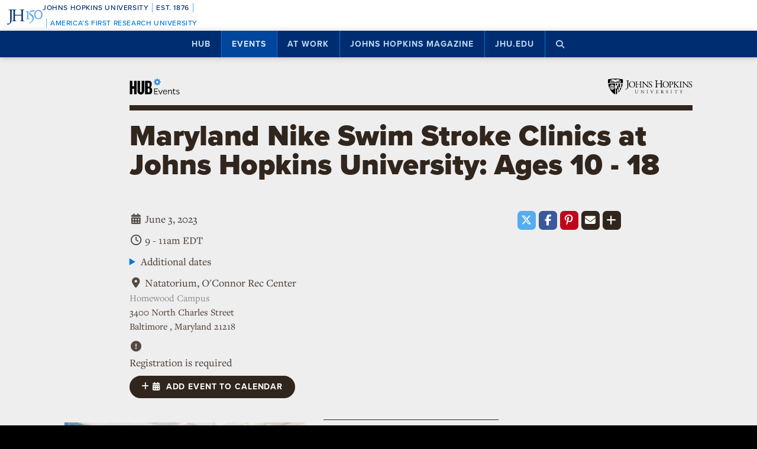

--- FILE ---
content_type: text/html; charset=UTF-8
request_url: https://hub.jhu.edu/events/2023/06/03/maryland-nike-swim-stroke-clinics-at-johns-hopkins-university-ages-10-18/
body_size: 13692
content:

<!doctype html>
<html class="no-js" lang="en">
  <head>
    <script>
    dataLayer = [];
    </script>
        <!-- Google Tag Manager -->
    <script>
    (function(w,d,s,l,i){w[l]=w[l]||[];w[l].push({'gtm.start':
    new Date().getTime(),event:'gtm.js'});var f=d.getElementsByTagName(s)[0],
    j=d.createElement(s),dl=l!='dataLayer'?'&l='+l:'';j.async=true;j.src=
    'https://www.googletagmanager.com/gtm.js?id='+i+dl;f.parentNode.insertBefore(j,f);
    })(window,document,'script','dataLayer','GTM-5K9DL47');
    </script>
    <!-- End Google Tag Manager -->
    
    
      <meta name="sentry-trace" content="753cef3d388a42a8bddee5a91f7ce422-22318c029759417b-0" />
    <meta name="baggage" content="sentry-trace_id=753cef3d388a42a8bddee5a91f7ce422,sentry-sample_rate=0.01,sentry-transaction=%2Fevents%2F%3Ayear%2F%3Amonth%2F%3Aday%2F%3Aslug,sentry-public_key=d3381ccef82942cbb78e76484a69b204,sentry-environment=production" />
  


    <meta charset="utf-8">
    <meta name="viewport" content="width=device-width, initial-scale=1.0, viewport-fit=cover">
    <meta http-equiv="X-UA-Compatible" content="IE=edge">

        <meta property="og:site_name" content="The Hub" />
    <meta name="twitter:card" content="summary_large_image" />
    <meta name="twitter:site:id" content="743066030" />

        <meta name="referrer" content="origin">

    	
<meta property="og:title" content="Maryland Nike Swim Stroke Clinics at Johns Hopkins University: Ages 10 - 18">

	<meta name="description" content="Scott Armstrong, the head coach of the Johns Hopkins men&#039;s and women&#039;s swimming teams, and Margaret Zagrobelny, associate head coach, will lead stroke clinics for swimmers aged 10 - 18. Swimmers can attend the June 3 session, the June 17 session, or both.">
	<meta property="og:description" content="Scott Armstrong, the head coach of the Johns Hopkins men&#039;s and women&#039;s swimming teams, and Margaret Zagrobelny, associate head coach, will lead stroke clinics for swimmers aged 10 - 18. Swimmers can attend the June 3 session, the June 17 session, or both.">

<meta property="og:url" content="https://hub.jhu.edu/events/2023/06/03/maryland-nike-swim-stroke-clinics-at-johns-hopkins-university-ages-10-18/">

	
	<meta property="og:image" content="https://api.hub.jhu.edu/factory/sites/default/files/styles/soft_crop_1300/public/2023-04/maryland-nike-swim-stroke-clin-1681327402.jpg" />
	<meta property="og:image:secure_url" content="https://api.hub.jhu.edu/factory/sites/default/files/styles/soft_crop_1300/public/2023-04/maryland-nike-swim-stroke-clin-1681327402.jpg" />
	<meta property="og:image:alt" content="" />

	<meta name="robots" content="noindex" />


<meta name="event:start" content="1685797200" />
<meta name="event:end" content="1685804400" />


	<meta name="event:category" content="4313" />

			<meta name="event:location" content="668" />
	
	<meta name="event:opento" content="everyone" />
	<meta name="event:opento" content="faculty" />
	<meta name="event:opento" content="staff" />
	<meta name="event:opento" content="students" />

<meta name="content_type" content="event" />

    <title>Maryland Nike Swim Stroke Clinics at Johns Hopkins University: Ages 10 - 18 | Hub</title>

                <link rel="canonical" href="https://hub.jhu.edu/events/2023/06/03/maryland-nike-swim-stroke-clinics-at-johns-hopkins-university-ages-10-18/" />
    
    <link rel="apple-touch-icon" sizes="57x57" href="https://hub.jhu.edu/assets/themes/wphub/src/assets/images/icons/apple-touch-icon-57x57.png">
<link rel="apple-touch-icon" sizes="60x60" href="https://hub.jhu.edu/assets/themes/wphub/src/assets/images/icons/apple-touch-icon-60x60.png">
<link rel="apple-touch-icon" sizes="72x72" href="https://hub.jhu.edu/assets/themes/wphub/src/assets/images/icons/apple-touch-icon-72x72.png">
<link rel="apple-touch-icon" sizes="76x76" href="https://hub.jhu.edu/assets/themes/wphub/src/assets/images/icons/apple-touch-icon-76x76.png">
<link rel="apple-touch-icon" sizes="114x114" href="https://hub.jhu.edu/assets/themes/wphub/src/assets/images/icons/apple-touch-icon-114x114.png">
<link rel="apple-touch-icon" sizes="120x120" href="https://hub.jhu.edu/assets/themes/wphub/src/assets/images/icons/apple-touch-icon-120x120.png">
<link rel="apple-touch-icon" sizes="144x144" href="https://hub.jhu.edu/assets/themes/wphub/src/assets/images/icons/apple-touch-icon-144x144.png">
<link rel="apple-touch-icon" sizes="152x152" href="https://hub.jhu.edu/assets/themes/wphub/src/assets/images/icons/apple-touch-icon-152x152.png">
<link rel="apple-touch-icon" sizes="180x180" href="https://hub.jhu.edu/assets/themes/wphub/src/assets/images/icons/apple-touch-icon-180x180.png">
<link rel="icon" type="image/png" href="https://hub.jhu.edu/assets/themes/wphub/src/assets/images/icons/favicon-32x32.png" sizes="32x32">
<link rel="icon" type="image/png" href="https://hub.jhu.edu/assets/themes/wphub/src/assets/images/icons/favicon-194x194.png" sizes="194x194">
<link rel="icon" type="image/png" href="https://hub.jhu.edu/assets/themes/wphub/src/assets/images/icons/favicon-96x96.png" sizes="96x96">
<link rel="icon" type="image/png" href="https://hub.jhu.edu/assets/themes/wphub/src/assets/images/icons/android-chrome-192x192.png" sizes="192x192">
<link rel="icon" type="image/png" href="https://hub.jhu.edu/assets/themes/wphub/src/assets/images/icons/favicon-16x16.png" sizes="16x16">
<link rel="manifest" href="https://hub.jhu.edu/assets/themes/wphub/src/assets/images/icons/manifest.json">
<link rel="mask-icon" href="https://hub.jhu.edu/assets/themes/wphub/src/assets/images/icons/safari-pinned-tab.svg" color="#418fde">
<meta name="apple-mobile-web-app-title" content="HUB">
<meta name="application-name" content="HUB">
<meta name="msapplication-TileColor" content="#2d89ef">
<meta name="msapplication-TileImage" content="https://hub.jhu.edu/assets/themes/wphub/src/assets/images/icons/mstile-144x144.png">
<meta name="theme-color" content="#ffffff">

                <link rel="alternate" type="application/rss+xml" title="Hub" href="https://hub.jhu.edu/feed/" />
    
    <script type="text/javascript" id="jhu-nonces">
/* <![CDATA[ */
var jhu_nonces = {"announcement_listings":"0cc931a2a2","create_conversion":"ada49264c5","event_listings":"359955bc7e","facebook_shares":"ca981f3534","email_friend":"f64b642766","google_search":"f8993ab6b3","site_alert":"8793fd845b","rave_alert":"b94cd03e20"};
var jhu_nonces_timestamp = "2026-01-12 12:52:21";
/* ]]> */
</script><meta name='robots' content='max-image-preview:large' />
<link rel='dns-prefetch' href='//www.google.com' />
<link rel='stylesheet' id='wp-block-library-css' href='https://hub.jhu.edu/wp/wp-includes/css/dist/block-library/style.min.css?ver=6.6.2' type='text/css' media='all' />
<style id='safe-svg-svg-icon-style-inline-css' type='text/css'>
.safe-svg-cover{text-align:center}.safe-svg-cover .safe-svg-inside{display:inline-block;max-width:100%}.safe-svg-cover svg{height:100%;max-height:100%;max-width:100%;width:100%}

</style>
<style id='classic-theme-styles-inline-css' type='text/css'>
/*! This file is auto-generated */
.wp-block-button__link{color:#fff;background-color:#32373c;border-radius:9999px;box-shadow:none;text-decoration:none;padding:calc(.667em + 2px) calc(1.333em + 2px);font-size:1.125em}.wp-block-file__button{background:#32373c;color:#fff;text-decoration:none}
</style>
<link rel='stylesheet' id='jhu-base-css' href='https://hub.jhu.edu/assets/themes/wphub/assets/css/base.css?ver=e8e9c399c430944b7dd1' type='text/css' media='all' />
<link rel='stylesheet' id='jhu-modules-css' href='https://hub.jhu.edu/assets/themes/wphub/assets/css/modules.css?ver=9f8cd280c3d00cd9f07d' type='text/css' media='all' />
<link rel='stylesheet' id='jhu-print-css' href='https://hub.jhu.edu/assets/themes/wphub/assets/css/print.css?ver=114431535a1ba12e505c' type='text/css' media='print' />
<link rel='stylesheet' id='jhu-events-css' href='https://hub.jhu.edu/assets/themes/wphub/assets/css/events.css?ver=c6703475498c2cab1170' type='text/css' media='all' />
<script type="text/javascript" src="https://hub.jhu.edu/wp/wp-includes/js/dist/vendor/wp-polyfill.min.js?ver=3.15.0" id="wp-polyfill-js"></script>
<script type="text/javascript" id="jhu-logger-js-extra">
/* <![CDATA[ */
var jhu_logger_data = {"dsn":"https:\/\/d3381ccef82942cbb78e76484a69b204@o106740.ingest.sentry.io\/4504554993680384","trace":"1","sample_rate":"0.01","transaction_name":"\/events\/:year\/:month\/:day\/:slug"};
/* ]]> */
</script>
<script type="text/javascript" src="https://hub.jhu.edu/assets/themes/shared/assets/js/logger.js?ver=4d30fb524601e9630d0b" id="jhu-logger-js"></script>
<script type="text/javascript" src="https://hub.jhu.edu/assets/themes/shared/assets/js/rave.js?ver=55f50a251fb3efebe7fb" id="jhu-rave-js"></script>
<script type="text/javascript" src="https://hub.jhu.edu/assets/themes/shared/assets/js/site-alert.js?ver=1471a85ac3384b228702" id="jhu-site-alert-js"></script>
<script type="text/javascript" src="https://hub.jhu.edu/assets/themes/shared/assets/js/modernizr.js?ver=291b8c292d0735d630d5" id="jhu-modernizr-js"></script>
<link rel="https://api.w.org/" href="https://hub.jhu.edu/wp-json/" />

  </head>

  <body class="layout-events">

    <a class="skip-to-main" href="#main">Skip to main content</a>

        <!-- Google Tag Manager (noscript) -->
    <noscript><iframe src="https://www.googletagmanager.com/ns.html?id=GTM-5K9DL47"
    height="0" width="0" style="display:none;visibility:hidden"></iframe></noscript>
    <!-- End Google Tag Manager (noscript) -->
    
    <div class="banner-notifications">

      <!--[if lt IE 9]>
      <p class="browse-happy">You are using an <strong>outdated</strong> browser. Please upgrade your browser to improve your experience.</p>
      <![endif]-->

      <div class="rave-alert-container"></div>
      <div class="site-alert-container"></div>

    </div>

    <!-- 
Johns Hopkins University Sesquicentennial Celebration Bar
--
A standalone element to be added to any website wishing to celebrate the 150th anniversary of the founding of Johns Hopkins University. 

Implementation:
Copy the code starting at the "START COPY HERE" and ending at "END COPY HERE" comments. Place the code at the top of your website's HTML so that it appears at the top-most edge of the screen on first view and runs the full width of the screen. Typically, this is just after the opening <body> tag of your .html file. However, if your website has a "Skip to Main Content" feature, place the code below this feature.

The bar is provided in two color schemes: dark and light. The color scheme is defined by assigning the value of the jhu-150th-bar-style attribute to either "dark" or "light." The dark version has a Heritage Blue background, while the light version has a white background. Both are equally appropriate and neither is preferred over the other. Two color schemes are provided to allow for the best possible legibility and separation from your website's existing design to guarantee it presents as its own distinct object. For example, use the light version if the top of your site is using a heritage blue background.

The bar uses Proxima Nova Medium (500) provided by JHU's license with Adobe Fonts. If your existing website already loads this font and weight you may remove the additional @import line to reduce page load time. 

Note: Aside from selecting the light or dark version, you may not alter the provided colors, layout, responsive breakpoints, identifiers, or messaging in any way without prior authorization from University Communications.
-->


<!-- START COPY HERE -->
<a href="https://150.jhu.edu" parent="_blank" id="jhu-150th-bar" jhu-150th-bar-style="light">

  <style>
    /* Remove the following @import line if your website is already loading Proxima Nova Medium (500) */
    @import url("https://use.typekit.net/tgg3dge.css");
    
    :root {
      --jhu-brand-heritage-blue: #002D72;
      --jhu-blue-50: #0077D8;
      --jhu-brand-spirit-blue: #68ACE5;
      --jhu-brand-white: #FFFFFF;
      --jhu-150th-bar-accent: var(--jhu-brand-spirit-blue);
      --jhu-150th-bar-background: var(--jhu-brand-heritage-blue);
      --jhu-150th-bar-color: var(--jhu-brand-white);
      --jhu-150th-bar-secondary: var(--jhu-brand-spirit-blue);
      --jhu-150th-bar-height: 52px;

      @media (1020px <= width) {
        --jhu-150th-bar-height: 68px;
      }
    }

    #jhu-150th-bar {
      align-items: center;
      background: var(--jhu-150th-bar-background);
      box-sizing: border-box;
      color: var(--jhu-150th-bar-color);
      display: grid;
      font-family: proxima-nova, sans-serif;
      font-weight: 500;
      font-size: min(3vw, 12px);
      font-style: normal;
      gap: 0;
      grid-template-areas: 
        "logo name"
        "logo tagline";
      grid-template-columns: 60px 1fr;
      height: var(--jhu-150th-bar-height);
      letter-spacing: 0.05em;
      margin: 0;
      padding: 0 1em;
      text-decoration: none;
      text-transform: uppercase;
      width: 100%;

      @media (460px <= width) {
        grid-template-columns: 90px 1fr;
        letter-spacing: 0.1em;
      }

      @media (800px <= width) {
        gap: 0 1em;
        grid-template-areas: "name logo tagline";
        grid-template-columns: 1fr 72px 1fr;
      }

      @media (1020px <= width) {
        font-size: clamp(16px, 1.56vw, 21px);
        grid-template-columns: 1fr 108px 1fr;
      }
    }

    #jhu-150th-bar[jhu-150th-bar-style="light"] {
      --jhu-150th-bar-accent: var(--jhu-brand-spirit-blue);
      --jhu-150th-bar-background: var(--jhu-brand-white);
      --jhu-150th-bar-color: var(--jhu-brand-heritage-blue);
      --jhu-150th-bar-secondary: var(--jhu-blue-50);
    }

    #jhu-150th-bar * {
      box-sizing: inherit;
      font-size: 1em;
      line-height: 1.4;
      margin: 0;
      padding: 0;
      vertical-align: middle;
    }

    #jhu-150th-bar p {
      display: flex;
      flex-direction: row;
      flex-wrap: nowrap;
    }

    #jhu-150th-bar .jhu-150th-bar-sep {
      background-color: var(--jhu-150th-bar-accent);
      color: red;
      display: inline-block;
      height: 1.4em;
      margin: 0 0.5em;
      width: 1px;

      @media (480px <= width) {
        margin: 0 1em;
        width: 2px;
      }
    }

    #jhu-150th-bar #jhu-150th-name {
      grid-area: name;
      justify-self: start;
      text-align: left;

      @media (width < 800px) {
        align-self: end;
      }

      @media (800px <= width) {
        justify-self: end;
        text-align: right;
      }
    }

    #jhu-150th-bar #jhu-150th-name .jhu-150th-bar-sep:last-child {

      @media (width < 800px) {
        order: -1;
      }
    }

    #jhu-150th-bar #jhu-150th-logo {
      aspect-ratio: 144 / 90;
      grid-area: logo;
      height: auto;
      justify-self: center;
      object-fit: contain;
      text-align: center;
      max-height: 100%;
      max-width: 144px;
      width: 100%;
    }

    #jhu-150th-bar #jhu-150th-tagline {
      color: var(--jhu-150th-bar-secondary);
      grid-area: tagline;
      justify-self: start;
      text-align: left;

      @media (width < 800px) {
        align-self: start;
      }
    }
  </style>
  <p id="jhu-150th-name">Johns&nbsp;Hopkins&nbsp;University<span class="jhu-150th-bar-sep"></span>Est.&nbsp;1876<span class="jhu-150th-bar-sep"></span></p>
  <svg id="jhu-150th-logo" xmlns="http://www.w3.org/2000/svg" viewBox="0 0 144 90"><defs><style>.cls-1{fill:none;}.cls-2{fill:var(--jhu-150th-bar-color);}.cls-3{fill:var(--jhu-150th-bar-accent);}</style></defs><path class="cls-2" d="M69.75,68.12c-3.33-.14-5.69-.2-8.4-.2-2.85,0-5.35.07-8.4.2-.42-.2-.56-1.32-.14-1.73l1.32-.21c4.24-.7,4.24-1.39,4.24-8.68v-9.79c0-2.08-.14-2.22-3.47-2.22h-19.86c-3.33,0-3.47.14-3.47,2.22v9.79c0,7.29.34,8.26,4.23,8.68l2.02.21c.41.28.28,1.53-.14,1.73-3.75-.14-6.11-.2-8.82-.2-2.99,0-5.35.13-8.06.2-.42-.2-.55-1.32-.14-1.73l1.18-.21c3.89-.7,4.03-1.39,4.03-8.68v-25c0-6.35-.01-8.02-2.85-8.58-.59-.12-1.19-.11-1.77.02-2.9.64-2.89,2.14-2.89,8.7v25.76c0,5.48-.28,10.27-1.6,13.47-2.3,5.56-7.22,10-13.68,10-.83,0-2.98-.07-2.98-1.46,0-1.18,1.04-3.2,2.5-3.2.83,0,1.67.14,2.57.42.97.28,1.94.49,2.92.49,1.46,0,2.29-.83,2.78-1.81,1.6-3.27,1.8-13.68,1.8-17.43v-26.25c0-7.71-.69-8.54-4.79-8.89l-1.73-.14c-.42-.28-.28-1.53.14-1.74,4.03.14,6.39.21,9.3.21,1.54,0,2.95-.02,4.38-.06.78-.02,1.35-.03,2.16-.07.44.01,1.08,0,1.5.02,1.78.06,3.39.11,5.25.11,2.71,0,5.07-.07,8.05-.21.42.21.56,1.46.14,1.74l-1.32.14c-4.03.42-4.16,1.46-4.16,8.75v7.99c0,2.15.14,2.22,3.47,2.22h19.86c3.33,0,3.47-.07,3.47-2.22v-7.99c0-7.29-.14-8.33-4.24-8.75l-1.32-.14c-.42-.28-.28-1.53.14-1.74,3.19.14,5.56.21,8.4.21s5.07-.07,8.2-.21c.42.21.55,1.46.14,1.74l-1.46.14c-4.03.42-4.17,1.46-4.17,8.75v25c0,7.29.14,8.2,4.17,8.68l1.67.21c.42.28.28,1.53-.14,1.73h0Z"/><path class="cls-3" d="M126.76,26.84c6.87,0,11.55,6.45,11.55,15.07s-4.69,14.9-11.55,14.9-11.55-6.45-11.55-14.9,4.69-15.07,11.55-15.07M126.76,22.99c-10.05,0-17.16,7.87-17.16,18.92s7.95,18.75,17.16,18.75c10.05,0,17.16-7.87,17.16-18.75s-7.12-18.92-17.16-18.92"/><path class="cls-3" d="M81.05,53.13c0,4.28-.09,5.14-3.6,5.57l-1.46.17c-.43.34-.43,1.54.09,1.8,2.4-.09,5.14-.17,7.54-.17,2.65,0,5.31.09,7.88.17.51-.26.51-1.46.09-1.8l-1.46-.17c-3.51-.43-3.6-1.28-3.6-5.57v-19.61c0-2.05,0-4.45.17-6.25,0-.34-.34-.43-.6-.43-2.31.86-5.74,2.23-10.45,3-.43.34-.43,1.28.09,1.63l2.65.26c2.48.26,2.65,1.71,2.65,4.88v16.53h0Z"/><path class="cls-3" d="M109.02,55.87c0-6.76-3.94-11.64-9.51-15.5-1.11-.77-2.65-1.8-4.02-2.74-2.4-1.63-2.83-2.57-2.4-4.11.43-1.37.86-2.05,3.34-2.4l10.88-1.54c2.74-.43,4.28-3.6,4.88-5.48.09-.51-.17-1.03-.94-1.11-.94.6-1.54.86-4.71,1.28l-5.99.86c-2.74.43-4.45.68-5.57,1.03-1.11.34-2.65,2.91-3.77,5.57-1.11,2.57-1.88,5.39-1.88,6.85,0,3,3.08,4.71,6.77,7.36,3.68,2.65,6.94,6.51,6.94,11.9,0,9.42-8.91,15.76-13.62,17.21-.68.6-.34,1.97.69,2.4,6.25-1.88,18.92-9.76,18.92-21.58"/><rect class="cls-1" width="144" height="90"/></svg>
  <p id="jhu-150th-tagline"><span class="jhu-150th-bar-sep"></span>America&rsquo;s&nbsp;First&nbsp;Research&nbsp;University</p>
</a>
<!-- END COPY HERE -->
    <div class="jhu-top-nav main-nav nav section" role="navigation">

  <div class="shadow-container">

    <div class="center force">
        
                  
      <ul class="tier-1 force"><li class="hamburger-menu" aria-hidden="true"><a class="openMenu" href="#footer-nav" title="Menu" role="button"><i class="fa fa-bars" aria-hidden="true"></i><span class="text"> Menu</span></a></li><li id="menu-item-10368" class="menu-item menu-item-type-post_type menu-item-object-page menu-item-home menu-item-has-children menu-item-10368" aria-haspopup="true"><a href="https://hub.jhu.edu/">Hub</a><button class="toggle-section" tabindex="-1"><i class="fa fa-plus-square-o" aria-hidden="true"></i><span class="visuallyhidden">Open Hub</span></button>
<ul class="sub-menu tier-2 force">
	<li id="menu-item-10369" class="menu-item menu-item-type-post_type menu-item-object-page menu-item-10369"><a href="https://hub.jhu.edu/about/">About the Hub</a></li>
	<li id="menu-item-10370" class="menu-item menu-item-type-post_type menu-item-object-page menu-item-10370"><a href="https://hub.jhu.edu/announcements/">Announcements</a></li>
	<li id="menu-item-10371" class="menu-item menu-item-type-post_type menu-item-object-page menu-item-10371"><a href="https://hub.jhu.edu/media/">For Media</a></li>
	<li id="menu-item-16882" class="menu-item menu-item-type-post_type menu-item-object-page menu-item-16882"><a href="https://hub.jhu.edu/experts/">Faculty Experts Guide</a></li>
	<li id="menu-item-10372" class="menu-item menu-item-type-custom menu-item-object-custom menu-item-10372"><a href="http://eepurl.com/pa10H">Subscribe to the newsletter</a></li>
	<li id="menu-item-10402" class="menu-item menu-item-type-custom_header menu-item-object-custom_header menu-item-10402"><h6><span>Explore by Topic</span></h6></li>
	<li id="menu-item-6762" class="menu-item menu-item-type-post_type menu-item-object-page menu-item-6762"><a href="https://hub.jhu.edu/arts-culture/">Arts+Culture</a></li>
	<li id="menu-item-6763" class="menu-item menu-item-type-post_type menu-item-object-page menu-item-6763"><a href="https://hub.jhu.edu/athletics/">Athletics</a></li>
	<li id="menu-item-6764" class="menu-item menu-item-type-post_type menu-item-object-page menu-item-6764"><a href="https://hub.jhu.edu/health/">Health</a></li>
	<li id="menu-item-6765" class="menu-item menu-item-type-post_type menu-item-object-page menu-item-6765"><a href="https://hub.jhu.edu/politics-society/">Politics+Society</a></li>
	<li id="menu-item-6766" class="menu-item menu-item-type-post_type menu-item-object-page menu-item-6766"><a href="https://hub.jhu.edu/science-technology/">Science+Technology</a></li>
	<li id="menu-item-6767" class="menu-item menu-item-type-post_type menu-item-object-page menu-item-6767"><a href="https://hub.jhu.edu/student-life/">Student Life</a></li>
	<li id="menu-item-6768" class="menu-item menu-item-type-post_type menu-item-object-page menu-item-6768"><a href="https://hub.jhu.edu/university-news/">University News</a></li>
	<li id="menu-item-6769" class="menu-item menu-item-type-post_type menu-item-object-page menu-item-6769"><a href="https://hub.jhu.edu/voices-opinion/">Voices+Opinion</a></li>
</ul>
</li>
<li id="menu-item-6761" class="menu-item menu-item-type-post_type menu-item-object-page menu-item-6761 active-section"><a href="https://hub.jhu.edu/events/">Events</a></li>
<li id="menu-item-10373" class="menu-item menu-item-type-post_type menu-item-object-page menu-item-has-children menu-item-10373" aria-haspopup="true"><a href="https://hub.jhu.edu/at-work/">At Work</a><button class="toggle-section" tabindex="-1"><i class="fa fa-plus-square-o" aria-hidden="true"></i><span class="visuallyhidden">Open At Work</span></button>
<ul class="sub-menu tier-2 force">
	<li id="menu-item-10375" class="menu-item menu-item-type-post_type menu-item-object-page menu-item-10375"><a href="https://hub.jhu.edu/at-work/about/">About Hub at Work</a></li>
	<li id="menu-item-10377" class="menu-item menu-item-type-post_type menu-item-object-page menu-item-10377"><a href="https://hub.jhu.edu/gazette/archive/">Gazette Archive</a></li>
	<li id="menu-item-10400" class="menu-item menu-item-type-custom_header menu-item-object-custom_header menu-item-10400"><h6><span>Explore by Topic</span></h6></li>
	<li id="menu-item-10378" class="menu-item menu-item-type-post_type menu-item-object-page menu-item-10378"><a href="https://hub.jhu.edu/at-work/news-info/">News+Info</a></li>
	<li id="menu-item-10379" class="menu-item menu-item-type-post_type menu-item-object-page menu-item-10379"><a href="https://hub.jhu.edu/at-work/benefits-perks/">Benefits+Perks</a></li>
	<li id="menu-item-10380" class="menu-item menu-item-type-post_type menu-item-object-page menu-item-10380"><a href="https://hub.jhu.edu/at-work/health-well-being/">Health+Well-Being</a></li>
	<li id="menu-item-10381" class="menu-item menu-item-type-post_type menu-item-object-page menu-item-10381"><a href="https://hub.jhu.edu/at-work/tools-tech/">Tools+Tech</a></li>
	<li id="menu-item-10382" class="menu-item menu-item-type-post_type menu-item-object-page menu-item-10382"><a href="https://hub.jhu.edu/at-work/happenings/">Happenings</a></li>
</ul>
</li>
<li id="menu-item-10374" class="menu-item menu-item-type-post_type menu-item-object-page menu-item-has-children menu-item-10374" aria-haspopup="true"><a href="https://hub.jhu.edu/magazine/">Johns Hopkins Magazine</a><button class="toggle-section" tabindex="-1"><i class="fa fa-plus-square-o" aria-hidden="true"></i><span class="visuallyhidden">Open Johns Hopkins Magazine</span></button>
<ul class="sub-menu tier-2 force">
	<li id="menu-item-25788" class="menu-item menu-item-type-post_type menu-item-object-issue menu-item-25788"><a href="https://hub.jhu.edu/magazine/2025/fall/">Current Issue</a></li>
	<li id="menu-item-10383" class="menu-item menu-item-type-post_type menu-item-object-page menu-item-10383"><a href="https://hub.jhu.edu/magazine/about/">About the Magazine</a></li>
	<li id="menu-item-10384" class="menu-item menu-item-type-post_type menu-item-object-page menu-item-10384"><a href="https://hub.jhu.edu/magazine/past-issues/">Past Issues</a></li>
	<li id="menu-item-10385" class="menu-item menu-item-type-post_type menu-item-object-page menu-item-10385"><a href="https://hub.jhu.edu/magazine/contact/">Contact</a></li>
	<li id="menu-item-10386" class="menu-item menu-item-type-post_type menu-item-object-page menu-item-10386"><a href="https://hub.jhu.edu/magazine/giving/">Support Johns Hopkins Magazine</a></li>
	<li id="menu-item-10387" class="menu-item menu-item-type-post_type menu-item-object-page menu-item-10387"><a href="https://hub.jhu.edu/magazine/subscribe/">Subscribe to the Magazine</a></li>
</ul>
</li>
<li id="menu-item-10397" class="menu-item menu-item-type-custom menu-item-object-custom menu-item-10397"><a href="https://www.jhu.edu">jhu.edu</a></li>
<li class="search-menu"><a class="openSearch" href="/search/" role="button" aria-label="Press button to enter keywords"><i class="fa fa-fw fa-search" aria-hidden="true"></i><span class="text">Search</span></a></li></ul>
        
    </div>

  </div>
  
</div>

    <div class="main-content-container">

      <div class="header row" role="banner">
        <div class="center force">

          <div class="masthead column force">

            <a href="/events/" class="hubmark column">
  <img class="svg" src="https://hub.jhu.edu/assets/themes/wphub/src/assets/images/hubmark-events-full.svg" alt="Hub Events" />
	<img class="svg-fallback" src="https://hub.jhu.edu/assets/themes/wphub/src/assets/images/hubmark-events-full-on-bg-gray.gif" alt="Hub Events" />
</a>

            <a href="https://www.jhu.edu" class="header-logo column" title="Johns Hopkins University">
              <img class="svg" src="https://hub.jhu.edu/assets/themes/wphub/src/assets/images/logos/university-logo-small-horizontal-black-no-clear-space.svg" alt="Johns Hopkins University" />
              <img class="svg-fallback" src="https://hub.jhu.edu/assets/themes/wphub/src/assets/images/logos/university-logo-small-horizontal-black-no-clear-space-on-bg-gray.gif" alt="Johns Hopkins University" />
            </a>

          </div>

        </div>
      </div>

      <div id="main" role="main">

        
       
        
  
    	  
  
  
  
  <div class="center force">

  	<div  class="event has-sidebar has-social main-content has-image has-inline-image"
					role="article"
					data-convert="0"
					data-id="51888.10995.0.0"
					data-type="event"
					data-url="https://hub.jhu.edu/events/2023/06/03/maryland-nike-swim-stroke-clinics-at-johns-hopkins-university-ages-10-18/"
          itemscope
          itemtype="https://schema.org/Event"
					>

                    <span itemprop="image" itemscope itemtype="https://schema.org/ImageObject">
      <meta itemprop="url" content="https://api.hub.jhu.edu/factory/sites/default/files/styles/hub_thumbnail/public/2023-04/maryland-nike-swim-stroke-clin-1681327402.jpg" />
          </span>
  
                  <meta itemprop="description" content="Scott Armstrong, the head coach of the Johns Hopkins men&#039;s and women&#039;s swimming teams, and Margaret Zagrobelny, associate head coach, will lead stroke clinics for swimmers aged 10 - 18. Swimmers can attend the June 3 session, the June 17 session, or both." />
      

      
  
  
    
    <div class="page-title-container row">
      <div class="center force">
        
    
  
    <h1 class="headline"><span itemprop="name">
	
			Maryland Nike Swim Stroke Clinics at Johns Hopkins University: Ages 10 - 18
	
			</span></h1>
    	

  

      </div>
    </div>

          
		
	
	

    
  


      <div class="body-container row">

        <div class="center force">

          <div class="body-copy column force">

            
              <div class="column left force">

                
<div class="event-info block">

  
	
				
				
				
		
		
							
		
	
	
		<div class="meta date">
		<i class="fa fa-fw fa-calendar" aria-hidden="true"></i>
			June 3, 2023
		</div>
	
			<meta itemprop="startDate" content="2023-06-03T09:00:00-04:00" />
		<meta itemprop="endDate" content="2023-06-03T11:00:00-04:00" />
	

  
				
	
		
		
							
		
		
			    			
    														    		
			
										
			
		
								<div class="meta time">
				<i class="fa fa-fw fa-clock-o"></i>
						9 - 11am EDT
						</div>
					
	


            <details class="meta additional-dates">
        <summary>Additional dates</summary>
        <ul>
                      <li>
              <a href="https://hub.jhu.edu/events/2023/06/17/maryland-nike-swim-stroke-clinics-at-johns-hopkins-university-ages-10-18/">
                
	
	
				
				
		
		
							
		
	
	
			June 17, 2023
	
	


                                
                                                                  , 9 - 11am EDT
                              </a>
            </li>
                  </ul>
      </details>
        
  
	
	
	
		<div class="meta location" itemprop="location" itemscope itemtype="https://schema.org/Place">

			
									
			<i class="fa fa-fw fa-map-marker"></i>


			<span class="building">
									Natatorium,
				
									<a href="#map"><span itemprop="name">O'Connor Rec Center</span></a>
					<span class="nolink">O'Connor Rec Center</span>
							</span>

							<div class="campus">Homewood Campus</div>
			
			<div class="address" itemprop="address" itemscope itemtype="https://schema.org/PostalAddress">
				<a href="http://maps.google.com/?q=3400 North Charles Street Baltimore Maryland 21218">
					<span itemprop="streetAddress">
							
							3400 North Charles Street

															</span><br /><span itemprop="addressLocality">
						
						Baltimore

													</span>
												,

													<span itemprop="addressRegion">
						
						Maryland

													</span><span itemprop="postalCode">
						
						21218

													</span>				</a>
			</div>

							<span itemprop="geo" itemscope itemtype="https://schema.org/GeoCoordinates">
				<meta itemprop="latitude" content="39.332169" />
				<meta itemprop="longitude" content="-76.621109" />
			</span>
			
		</div>

	

  
			<div class="meta registration-required">
			<i class="fa fa-fw fa-exclamation-circle"></i>
			<div class="text"><span>Registration is required</span></div>
		</div>
	

  
	
	


  
  
  <div class="add-to-calendar force">
    <a class="button x-small gtm-add-to-calendar"
      title="Add this event to your calendar"
      data-service="event-subscribe" href="  webcal://hub.jhu.edu/events/2023/06/03/maryland-nike-swim-stroke-clinics-at-johns-hopkins-university-ages-10-18/-/subscribe
"><i class="fa fa-plus"></i> <i class="fa fa-calendar"></i><span>&nbsp;&nbsp;Add event to calendar</span></a>
  </div>
</div>
                <div class="open-to block">

  <h3>Who can attend?</h3>

  <ul>

    
          <li>General public</li>
    
  
          <li>Faculty</li>
    
  
          <li>Staff</li>
    
  
          <li>Students</li>
    
  
  </ul>

</div>
                
  <div class="contact block">

    <h3>Contact</h3>

          <div class="meta name"><i class="fa fa-fw fa-user"></i> Margaret Zagrobelny</div>
    
          <div class="meta email"><i class="fa fa-fw fa-envelope"></i><a href="mailto:mzagrob1@jhu.edu"> mzagrob1@jhu.edu</a></div>
    
          <div class="meta phone"><i class="fa fa-fw fa-phone"></i> 716-517-6937</div>
    
          <div class="meta url"><i class="fa fa-fw fa-globe"></i><a href="https://www.ussportscamps.com/swim/nike/maryland-swim-camp-johns-hopkins-university/?gclid=CjwKCAjwrdmhBhBBEiwA4Hx5g4xUUR4iclrYEfjzKya3UepwStGsIRbA6YvELzPs2YG10NRt_1HAABoCb-AQAvD_BwE"> Website</a></div>
    
  </div>


              </div>

              <div class="column right force">

                                  <div class="image column force inline align-left image-landscape"><div class="image-container"><img src="https://api.hub.jhu.edu/factory/sites/default/files/styles/hub_medium/public/2023-04/maryland-nike-swim-stroke-clin-1681327402.jpg" alt="" class="column" sizes="(min-width: 1680px) 395px, (min-width: 1280px) 333px, (min-width: 1024px) 406px, (min-width: 863px) 325px, (min-width: 768px) 274px, (min-width: 640px) 309px, (min-width: 412px) 258px, (min-width: 375px) 307px, 278px" srcset="https://api.hub.jhu.edu/factory/sites/default/files/styles/hub_medium/public/2023-04/maryland-nike-swim-stroke-clin-1681327402.jpg 420w, https://api.hub.jhu.edu/factory/sites/default/files/styles/soft_crop_630/public/2023-04/maryland-nike-swim-stroke-clin-1681327402.jpg 630w, https://api.hub.jhu.edu/factory/sites/default/files/styles/full_width/public/2023-04/maryland-nike-swim-stroke-clin-1681327402.jpg 825w, https://api.hub.jhu.edu/factory/sites/default/files/styles/soft_crop_1030/public/2023-04/maryland-nike-swim-stroke-clin-1681327402.jpg 1030w, https://api.hub.jhu.edu/factory/sites/default/files/styles/hub_large/public/2023-04/maryland-nike-swim-stroke-clin-1681327402.jpg 1194w, https://api.hub.jhu.edu/factory/sites/default/files/styles/soft_crop_1300/public/2023-04/maryland-nike-swim-stroke-clin-1681327402.jpg 1300w, https://api.hub.jhu.edu/factory/sites/default/files/styles/hub_xlarge/public/2023-04/maryland-nike-swim-stroke-clin-1681327402.jpg 1440w, https://api.hub.jhu.edu/factory/sites/default/files/styles/soft_crop_1600/public/2023-04/maryland-nike-swim-stroke-clin-1681327402.jpg 1600w, https://api.hub.jhu.edu/factory/sites/default/files/styles/soft_crop_1800/public/2023-04/maryland-nike-swim-stroke-clin-1681327402.jpg 1800w, https://api.hub.jhu.edu/factory/sites/default/files/styles/soft_crop_2000/public/2023-04/maryland-nike-swim-stroke-clin-1681327402.jpg 2000w, https://api.hub.jhu.edu/factory/sites/default/files/styles/soft_crop_2400/public/2023-04/maryland-nike-swim-stroke-clin-1681327402.jpg 2400w, https://api.hub.jhu.edu/factory/sites/default/files/styles/soft_crop_2880/public/2023-04/maryland-nike-swim-stroke-clin-1681327402.jpg 2880w"/></div></div>
                
                
                  <div class="description block">

                    <h3>Description</h3>
                    <p><a href="https://hopkinssports.com/staff-directory/scott-armstrong/225">Scott Armstrong</a>, the head coach of the Johns Hopkins men's and women's swimming teams, and <a href="https://hopkinssports.com/staff-directory/margaret-zagrobelny/327">Margaret Zagrobelny</a>, associate head coach, will lead the <a href="https://www.facebook.com/profile.php?id=100091773184312">Maryland Nike Swim Camp at Johns Hopkins University</a> for swimmers aged 10 - 18. Swimmers can attend the June 3 session, the June 17 session, or both.</p>

<p>Each clinic will provide an individualized and excellent chance for your swimmer to improve their technique, racing skills, and confidence in the water. The June 3 session will focus on the importance of bodyline, kick, pull, and timing for both freestyle and backstroke. The June 17 session will cover breaststroke and butterfly, where your swimmer will focus on minimizing drag, strengthening their kick, perfecting their pull, and establishing proper timing for maximum efficiency and speed. During each session, your swimmer will receive one-on-one instruction with me to fine-tune their stroke technique and to ask any questions they may have about swimming at the college level.</p>

<p>The clinics are open to swimmers of all levels, and Armstrong and Zagrobelny will tailor the instruction to each swimmer's ability and experience. The coaches' goal is to help every swimmer reach their full potential and continue to foster their love for the sport of swimming.</p>


                  </div>

                
                <div class="open-to block">

  <h3>Who can attend?</h3>

  <ul>

    
          <li>General public</li>
    
  
          <li>Faculty</li>
    
  
          <li>Staff</li>
    
  
          <li>Students</li>
    
  
  </ul>

</div>

                
                  <div class="tickets block">

                    <h3>Tickets</h3>

                    <ul>
<li>Session 1 (June 3rd - Freestyle and Backstroke): $75.00</li>
<li>Session 2 (June 17th - Breaststroke and Butterfly): $75.00</li>
<li>Both Sessions (All four competitive strokes): $125.00</li>
</ul>


                  </div>

                
                
                  <div class="registration block">

                    <h3>Registration</h3>

                                          <div class="registration-required"><span>Registration is required</span></div>
                    
                    <p><a href="https://www.ussportscamps.com/swim/nike/maryland-swim-camp-johns-hopkins-university/?gclid=CjwKCAjwrdmhBhBBEiwA4Hx5g4xUUR4iclrYEfjzKya3UepwStGsIRbA6YvELzPs2YG10NRt_1HAABoCb-AQAvD_BwE">Please register in advance</a></p>


                  </div>

                
                
  <div class="contact block">

    <h3>Contact</h3>

          <div class="meta name"><i class="fa fa-fw fa-user"></i> Margaret Zagrobelny</div>
    
          <div class="meta email"><i class="fa fa-fw fa-envelope"></i><a href="mailto:mzagrob1@jhu.edu"> mzagrob1@jhu.edu</a></div>
    
          <div class="meta phone"><i class="fa fa-fw fa-phone"></i> 716-517-6937</div>
    
          <div class="meta url"><i class="fa fa-fw fa-globe"></i><a href="https://www.ussportscamps.com/swim/nike/maryland-swim-camp-johns-hopkins-university/?gclid=CjwKCAjwrdmhBhBBEiwA4Hx5g4xUUR4iclrYEfjzKya3UepwStGsIRbA6YvELzPs2YG10NRt_1HAABoCb-AQAvD_BwE"> Website</a></div>
    
  </div>


              </div>

              
              
                <div id="map" class="map-container column">
                  <script type="application/json">{"_links":{"self":{"href":null}},"id":722,"name":"O'Connor Rec Center","slug":"oconnor-rec-center","parent":{"id":668,"name":"Homewood Campus","slug":"homewood-campus"},"url":null,"type":"location","weight":54,"address":"3400 North Charles Street","city":"Baltimore","state":"Maryland","zipcode":21218,"latitude":39.332169,"longitude":-76.621109,"website":null,"email":null,"phone":null,"_embedded":[]}</script>
                </div>

              
              
            
          </div>

          <div role="complementary" aria-label="Sidebar" class="minimal sidebar fixable column">

            
              
	
	<div class="social section force" data-view="social">

						
		
      
        
        
  <div class="share-icon twitter">
    <a href="https://twitter.com/intent/tweet?url=https%3A%2F%2Fhub.jhu.edu%2Fevents%2F2023%2F06%2F03%2Fmaryland-nike-swim-stroke-clinics-at-johns-hopkins-university-ages-10-18%2F&text=Maryland%20Nike%20Swim%20Stroke%20Clinics%20at%20Johns%20Hopkins%20University%3A%20Ages%2010%20-%2018&via=HubJHU&related=JohnsHopkins" target="_blank" class="gtm-social-share" data-type="Twitter">
      <i class="fa-brands fa-fw fa-x-twitter"></i>
      <span class="visuallyhidden">Share on X</span>
    </a>
  </div>



		
      
  <div class="share-icon facebook">
    <a href="https://www.facebook.com/sharer/sharer.php?u=https%3A%2F%2Fhub.jhu.edu%2Fevents%2F2023%2F06%2F03%2Fmaryland-nike-swim-stroke-clinics-at-johns-hopkins-university-ages-10-18%2F&display=page" target="_blank" class="force gtm-social-share" data-type="Facebook">
      <i class="fa fa-fw fa-facebook"></i>
      <span class="visuallyhidden">Share on Facebook</span>
    </a>
  </div>



											
      
        
  <div class="share-icon pinterest">
    <a href="https://pinterest.com/pin/create/button/?url=https%3A%2F%2Fhub.jhu.edu%2Fevents%2F2023%2F06%2F03%2Fmaryland-nike-swim-stroke-clinics-at-johns-hopkins-university-ages-10-18%2F&description=Scott%20Armstrong%2C%20the%20head%20coach%20of%20the%20Johns%20Hopkins%20men%27s%20and%20women%27s%20swimming%20teams%2C%20and%20Margaret%20Zagrobelny%2C%20associate%20head%20coach%2C%20will%20lead%20stroke%20clinics%20for%20swimmers%20aged%2010%20-%2018.%20Swimmers%20can%20attend%20the%20June%203%20session%2C%20the%20June%2017%20session%2C%20or%20both.&media=https%3A%2F%2Fapi.hub.jhu.edu%2Ffactory%2Fsites%2Fdefault%2Ffiles%2Fstyles%2Fhub_large%2Fpublic%2F2023-04%2Fmaryland-nike-swim-stroke-clin-1681327402.jpg" target="_blank" class="gtm-social-share" data-type="Pinterest">
      <i class="fa fa-fw fa-pinterest-p"></i>
      <span class="visuallyhidden">Pin it on Pinterest</span>
    </a>
  </div>



		<div class="share-icon email" data-id="51888.10995.0.0">
			<button>
				<i class="fa fa-fw fa-envelope"></i>
				<span class="visuallyhidden">Email</span>
			</button>
		</div>

		<div class="share-icon more">
			<button>
				<i class="fa fa-fw fa-plus"></i>
				<span class="visuallyhidden">More social media options</span>
			</button>

			<div class="more-container hidden">

				
      
        
        
    
  <div class="share-icon linkedin">
    <a href="https://www.linkedin.com/shareArticle?url=https%3A%2F%2Fhub.jhu.edu%2Fevents%2F2023%2F06%2F03%2Fmaryland-nike-swim-stroke-clinics-at-johns-hopkins-university-ages-10-18%2F&title=Maryland%20Nike%20Swim%20Stroke%20Clinics%20at%20Johns%20Hopkins%20University%3A%20Ages%2010%20-%2018&summary=Scott%20Armstrong%2C%20the%20head%20coach%20of%20the%20Johns%20Hopkins%20men%27s%20and%20women%27s%20swimming%20teams%2C%20and%20Margaret%20Zagrobelny%2C%20associate%20head%20coach%2C%20will%20lead%20stroke%20clinics%20for%20swimmers%20aged%2010%20-%2018.%20Swimmers%20can%20attend%20the%20June%203%20session%2C%20the%20June%2017%20session%2C%20or%20both.&source=The%20Hub&mini=true" target="_blank" class="gtm-social-share" data-type="LinkedIn">
      <i class="fa fa-fw fa-linkedin"></i>
      <span class="visuallyhidden">Share on LinkedIn</span>
    </a>
  </div>



				
      
  <div class="share-icon reddit">
    <a href="http://www.reddit.com/submit?url=https%3A%2F%2Fhub.jhu.edu%2Fevents%2F2023%2F06%2F03%2Fmaryland-nike-swim-stroke-clinics-at-johns-hopkins-university-ages-10-18%2F&title=Maryland%20Nike%20Swim%20Stroke%20Clinics%20at%20Johns%20Hopkins%20University%3A%20Ages%2010%20-%2018" target="_blank" class="gtm-social-share" data-type="Reddit">
      <i class="fa fa-fw fa-reddit-alien"></i>
      <span class="visuallyhidden">Share on Reddit</span>
    </a>
  </div>



				
    
  <div class="share-icon tumblr">
    <a href="https://www.tumblr.com/widgets/share/tool?canonicalUrl=https%3A%2F%2Fhub.jhu.edu%2Fevents%2F2023%2F06%2F03%2Fmaryland-nike-swim-stroke-clinics-at-johns-hopkins-university-ages-10-18%2F" target="_blank" class="gtm-social-share" data-type="Tumblr">
      <i class="fa fa-fw fa-tumblr"></i>
      <span class="visuallyhidden">Share on Tumblr</span>
    </a>
  </div>



			</div>

		</div>

	</div>



            
          </div>

          <div role="complementary" aria-label="Sidebar" class="full sidebar fixable column">

            
              
	
	<div class="social section force" data-view="social">

						
		
      
        
        
  <div class="share-icon twitter">
    <a href="https://twitter.com/intent/tweet?url=https%3A%2F%2Fhub.jhu.edu%2Fevents%2F2023%2F06%2F03%2Fmaryland-nike-swim-stroke-clinics-at-johns-hopkins-university-ages-10-18%2F&text=Maryland%20Nike%20Swim%20Stroke%20Clinics%20at%20Johns%20Hopkins%20University%3A%20Ages%2010%20-%2018&via=HubJHU&related=JohnsHopkins" target="_blank" class="gtm-social-share" data-type="Twitter">
      <i class="fa-brands fa-fw fa-x-twitter"></i>
      <span class="visuallyhidden">Share on X</span>
    </a>
  </div>



		
      
  <div class="share-icon facebook">
    <a href="https://www.facebook.com/sharer/sharer.php?u=https%3A%2F%2Fhub.jhu.edu%2Fevents%2F2023%2F06%2F03%2Fmaryland-nike-swim-stroke-clinics-at-johns-hopkins-university-ages-10-18%2F&display=page" target="_blank" class="force gtm-social-share" data-type="Facebook">
      <i class="fa fa-fw fa-facebook"></i>
      <span class="visuallyhidden">Share on Facebook</span>
    </a>
  </div>



											
      
        
  <div class="share-icon pinterest">
    <a href="https://pinterest.com/pin/create/button/?url=https%3A%2F%2Fhub.jhu.edu%2Fevents%2F2023%2F06%2F03%2Fmaryland-nike-swim-stroke-clinics-at-johns-hopkins-university-ages-10-18%2F&description=Scott%20Armstrong%2C%20the%20head%20coach%20of%20the%20Johns%20Hopkins%20men%27s%20and%20women%27s%20swimming%20teams%2C%20and%20Margaret%20Zagrobelny%2C%20associate%20head%20coach%2C%20will%20lead%20stroke%20clinics%20for%20swimmers%20aged%2010%20-%2018.%20Swimmers%20can%20attend%20the%20June%203%20session%2C%20the%20June%2017%20session%2C%20or%20both.&media=https%3A%2F%2Fapi.hub.jhu.edu%2Ffactory%2Fsites%2Fdefault%2Ffiles%2Fstyles%2Fhub_large%2Fpublic%2F2023-04%2Fmaryland-nike-swim-stroke-clin-1681327402.jpg" target="_blank" class="gtm-social-share" data-type="Pinterest">
      <i class="fa fa-fw fa-pinterest-p"></i>
      <span class="visuallyhidden">Pin it on Pinterest</span>
    </a>
  </div>



		<div class="share-icon email" data-id="51888.10995.0.0">
			<button>
				<i class="fa fa-fw fa-envelope"></i>
				<span class="visuallyhidden">Email</span>
			</button>
		</div>

		<div class="share-icon more">
			<button>
				<i class="fa fa-fw fa-plus"></i>
				<span class="visuallyhidden">More social media options</span>
			</button>

			<div class="more-container hidden">

				
      
        
        
    
  <div class="share-icon linkedin">
    <a href="https://www.linkedin.com/shareArticle?url=https%3A%2F%2Fhub.jhu.edu%2Fevents%2F2023%2F06%2F03%2Fmaryland-nike-swim-stroke-clinics-at-johns-hopkins-university-ages-10-18%2F&title=Maryland%20Nike%20Swim%20Stroke%20Clinics%20at%20Johns%20Hopkins%20University%3A%20Ages%2010%20-%2018&summary=Scott%20Armstrong%2C%20the%20head%20coach%20of%20the%20Johns%20Hopkins%20men%27s%20and%20women%27s%20swimming%20teams%2C%20and%20Margaret%20Zagrobelny%2C%20associate%20head%20coach%2C%20will%20lead%20stroke%20clinics%20for%20swimmers%20aged%2010%20-%2018.%20Swimmers%20can%20attend%20the%20June%203%20session%2C%20the%20June%2017%20session%2C%20or%20both.&source=The%20Hub&mini=true" target="_blank" class="gtm-social-share" data-type="LinkedIn">
      <i class="fa fa-fw fa-linkedin"></i>
      <span class="visuallyhidden">Share on LinkedIn</span>
    </a>
  </div>



				
      
  <div class="share-icon reddit">
    <a href="http://www.reddit.com/submit?url=https%3A%2F%2Fhub.jhu.edu%2Fevents%2F2023%2F06%2F03%2Fmaryland-nike-swim-stroke-clinics-at-johns-hopkins-university-ages-10-18%2F&title=Maryland%20Nike%20Swim%20Stroke%20Clinics%20at%20Johns%20Hopkins%20University%3A%20Ages%2010%20-%2018" target="_blank" class="gtm-social-share" data-type="Reddit">
      <i class="fa fa-fw fa-reddit-alien"></i>
      <span class="visuallyhidden">Share on Reddit</span>
    </a>
  </div>



				
    
  <div class="share-icon tumblr">
    <a href="https://www.tumblr.com/widgets/share/tool?canonicalUrl=https%3A%2F%2Fhub.jhu.edu%2Fevents%2F2023%2F06%2F03%2Fmaryland-nike-swim-stroke-clinics-at-johns-hopkins-university-ages-10-18%2F" target="_blank" class="gtm-social-share" data-type="Tumblr">
      <i class="fa fa-fw fa-tumblr"></i>
      <span class="visuallyhidden">Share on Tumblr</span>
    </a>
  </div>



			</div>

		</div>

	</div>



              
            
          </div>

        </div>

      </div>

      <div role="complementary" aria-label="You might also like..." class="see-more row">

        <div class="bbload force also-like column force content-collection" data-per_page="4" data-type="default" data-endpoint="events" data-excluded_ids="51888" data-featured="1"><script type="application/json">{"imageSizes":[456,333,296,237,347,309,258,342,311]}</script><h6>Featured</h6></div>

        <div class="bbload force trending column force content-collection" data-per_page="8" data-type="default" data-endpoint="events" data-excluded_ids="51888" data-order_by="score"><script type="application/json">{"imageSizes":[106,106,94,75,126,112,94,96,87]}</script><h6>Trending</h6></div>

      </div>

    </div>

  </div>


      </div>

    </div>

    
      
    
    <div class="global-footer" role="contentinfo">

  <div class="center force">

    <a id="footer-nav"></a>

    <div class="footer-nav nav row" role="region" aria-label="Footer menu">

      <div class="column footer-network">

        <h6>News Network</h6>
        <ul class="tier-1 force"><li id="menu-item-10403" class="menu-item menu-item-type-post_type menu-item-object-page menu-item-home menu-item-10403"><a href="https://hub.jhu.edu/">The Hub</a></li>
<li id="menu-item-10404" class="menu-item menu-item-type-post_type menu-item-object-page menu-item-10404"><a href="https://hub.jhu.edu/at-work/">At Work</a></li>
<li id="menu-item-10405" class="menu-item menu-item-type-post_type menu-item-object-page menu-item-10405"><a href="https://hub.jhu.edu/magazine/">Johns Hopkins Magazine</a></li>
<li id="menu-item-10407" class="menu-item menu-item-type-post_type menu-item-object-page menu-item-10407"><a href="https://hub.jhu.edu/search/">Search</a></li>
</ul>

      </div>

      <div class="column footer-explore">

        <h6>Explore by Topic</h6>
        <ul class="tier-1 force"><li id="menu-item-10408" class="menu-item menu-item-type-post_type menu-item-object-page menu-item-10408"><a href="https://hub.jhu.edu/health/">Health</a></li>
<li id="menu-item-10409" class="menu-item menu-item-type-post_type menu-item-object-page menu-item-10409"><a href="https://hub.jhu.edu/science-technology/">Science+Technology</a></li>
<li id="menu-item-10410" class="menu-item menu-item-type-post_type menu-item-object-page menu-item-10410"><a href="https://hub.jhu.edu/arts-culture/">Arts+Culture</a></li>
<li id="menu-item-10411" class="menu-item menu-item-type-post_type menu-item-object-page menu-item-10411"><a href="https://hub.jhu.edu/politics-society/">Politics+Society</a></li>
<li id="menu-item-10412" class="menu-item menu-item-type-post_type menu-item-object-page menu-item-10412"><a href="https://hub.jhu.edu/university-news/">University News</a></li>
<li id="menu-item-10413" class="menu-item menu-item-type-post_type menu-item-object-page menu-item-10413"><a href="https://hub.jhu.edu/student-life/">Student Life</a></li>
<li id="menu-item-10414" class="menu-item menu-item-type-post_type menu-item-object-page menu-item-10414"><a href="https://hub.jhu.edu/athletics/">Athletics</a></li>
<li id="menu-item-10415" class="menu-item menu-item-type-post_type menu-item-object-page menu-item-10415"><a href="https://hub.jhu.edu/voices-opinion/">Voices+Opinion</a></li>
</ul>

      </div>

      <div class="column footer-resources">

        <h6>Resources</h6>
        <ul class="tier-1 force"><li id="menu-item-10416" class="menu-item menu-item-type-post_type menu-item-object-page menu-item-10416"><a href="https://hub.jhu.edu/about/">About the Hub</a></li>
<li id="menu-item-10417" class="menu-item menu-item-type-custom menu-item-object-custom menu-item-10417"><a href="http://eepurl.com/pa10H">Get Email Updates</a></li>
<li id="menu-item-10418" class="menu-item menu-item-type-post_type menu-item-object-page menu-item-10418"><a href="https://hub.jhu.edu/events/">Events</a></li>
<li id="menu-item-10419" class="menu-item menu-item-type-post_type menu-item-object-page menu-item-10419"><a href="https://hub.jhu.edu/vip/submit-announcement/">Submit an Announcement</a></li>
<li id="menu-item-10420" class="menu-item menu-item-type-post_type menu-item-object-page menu-item-10420"><a href="https://hub.jhu.edu/vip/submit-event/">Submit an Event</a></li>
<li id="menu-item-10422" class="menu-item menu-item-type-post_type menu-item-object-page menu-item-10422"><a href="https://hub.jhu.edu/media/">For Media</a></li>
<li id="menu-item-16883" class="menu-item menu-item-type-post_type menu-item-object-page menu-item-16883"><a href="https://hub.jhu.edu/experts/">Faculty Experts Guide</a></li>
<li id="menu-item-10424" class="menu-item menu-item-type-custom menu-item-object-custom menu-item-10424"><a href="https://www.jhu.edu/privacystatement">Privacy Statement</a></li>
<li id="menu-item-10425" class="menu-item menu-item-type-custom menu-item-object-custom menu-item-10425"><a href="http://accessibility.jhu.edu/">Accessibility</a></li>
<li id="menu-item-10426" class="menu-item menu-item-type-post_type menu-item-object-page menu-item-10426"><a href="https://hub.jhu.edu/about/">Contact Us</a></li>
</ul>

      </div>

      <div class="column footer-discover">

        <h6>Discover JHU</h6>
        <ul class="tier-1 force"><li id="menu-item-10427" class="menu-item menu-item-type-custom menu-item-object-custom menu-item-10427"><a href="https://www.jhu.edu">jhu.edu</a></li>
<li id="menu-item-10428" class="menu-item menu-item-type-custom menu-item-object-custom menu-item-10428"><a href="https://www.jhu.edu/about/">About the University</a></li>
<li id="menu-item-10429" class="menu-item menu-item-type-custom menu-item-object-custom menu-item-10429"><a href="https://www.jhu.edu/schools/">Schools &#038; Divisions</a></li>
<li id="menu-item-10430" class="menu-item menu-item-type-custom menu-item-object-custom menu-item-10430"><a href="https://www.jhu.edu/academics/">Academic Programs</a></li>
<li id="menu-item-10431" class="menu-item menu-item-type-custom menu-item-object-custom menu-item-10431"><a href="https://www.jhu.edu/admissions/">Admissions</a></li>
<li id="menu-item-10432" class="menu-item menu-item-type-custom menu-item-object-custom menu-item-10432"><a href="https://www.jhu.edu/admissions/visit/">Plan a Visit</a></li>
<li id="menu-item-10433" class="menu-item menu-item-type-custom menu-item-object-custom menu-item-10433"><a href="https://hr.jhu.edu/jobs-jhu/">Employment</a></li>
<li id="menu-item-10434" class="menu-item menu-item-type-custom menu-item-object-custom menu-item-10434"><a href="https://my.jh.edu/portal/web/jhupub">my.JohnsHopkins.edu</a></li>
</ul>

      </div>

    </div>

    <div class="identification row">

      <a class="footer-logo column" href="https://www.jhu.edu">
        <img class="horizontal-logo svg center" src="https://hub.jhu.edu/assets/themes/wphub/src/assets/images/logos/university-logo-small-horizontal-white-no-clear-space.svg" alt="Johns Hopkins University" />
        <img class="horizontal-logo svg-fallback center" src="https://hub.jhu.edu/assets/themes/wphub/src/assets/images/logos/university-logo-small-horizontal-white-no-clear-space-on-288-blue.gif" alt="Johns Hopkins University" />
        <img class="vertical-logo svg center" src="https://hub.jhu.edu/assets/themes/wphub/src/assets/images/logos/university-logo-small-vertical-white-no-clear-space.svg" alt="Johns Hopkins University" />
        <img class="vertical-logo svg-fallback center" src="https://hub.jhu.edu/assets/themes/wphub/src/assets/images/logos/university-logo-small-vertical-white-no-clear-space-on-288-blue.gif" alt="Johns Hopkins University" />
      </a>

      <ul class="contact column">
        <li class="university-name">&copy; 2026 <a href="https://www.jhu.edu">Johns Hopkins University</a>. All rights reserved.</li>
        <li class="office-name"><a href="http://universitycommunications.jhu.edu/">University Communications</a></li>
        <li class="address">3910 Keswick Rd., Suite N2600, Baltimore, MD</li>
        <li><div class="social-links">

  <a class="twitter fa-stack" href="http://www.twitter.com/JohnsHopkins">
    <i class="fa-solid fa-stack-1x fa-square" aria-hidden="true"></i>
    <i class="fa-brands fa-stack-1x fa-square-x-twitter" aria-hidden="true"></i>
    <span class="visuallyhidden">X</span>
  </a>

  <a class="facebook fa-stack" href="http://www.facebook.com/johnshopkinsuniversity">
    <i class="fa-solid fa-stack-1x fa-square" aria-hidden="true"></i>
    <i class="fa-brands fa-stack-1x fa-facebook-square" aria-hidden="true"></i>
    <span class="visuallyhidden">Facebook</span>
  </a>

  <a class="linkedin fa-stack" href="https://www.linkedin.com/edu/the-johns-hopkins-university-18560">
    <i class="fa-solid fa-stack-1x fa-square" aria-hidden="true"></i>
    <i class="fa-brands fa-stack-1x fa-linkedin-in" aria-hidden="true"></i>
    <span class="visuallyhidden">LinkedIn</span>
  </a>

  <a class="youtube fa-stack" href="http://www.youtube.com/johnshopkins">
    <i class="fa-solid fa-stack-1x fa-square" aria-hidden="true"></i>
    <i class="fa-brands fa-stack-1x fa-youtube-square" aria-hidden="true"></i>
    <span class="visuallyhidden">YouTube</span>
  </a>

  <a class="instagram fa-stack" href="http://instagram.com/johnshopkinsu">
    <i class="fa-solid fa-stack-1x fa-square" aria-hidden="true"></i>
    <i class="fa-brands fa-stack-1x fa-instagram-square" aria-hidden="true"></i>
    <span class="visuallyhidden">Instagram</span>
  </a>

</div>
</li>
      </ul>

    </div>

  </div>

</div>

    <div id="layout-debugger">

  <div id="column-master-super-awesome-grid">

    <div class="center force">

      <!-- <div class="row force"><div class="column twelve">twelve</div></div>

      <div class="row force"><div class="column eleven">eleven</div></div>

      <div class="row force"><div class="column ten">ten</div></div>

      <div class="row force"><div class="column nine">nine</div></div>

      <div class="row force"><div class="column eight">eight</div></div>

      <div class="row force"><div class="column seven">seven</div></div>

      <div class="row force">
        <div class="column six">six</div>
        <div class="column six">six</div>
      </div>

      <div class="row force"><div class="column five">five</div></div>

      <div class="row force">
        <div class="column four">four</div>
        <div class="column four">four</div>
        <div class="column four">four</div>
      </div>

      <div class="row force">
        <div class="column three">three</div>
        <div class="column three">three</div>
        <div class="column three">three</div>
        <div class="column three">three</div>
      </div>

      <div class="row force">
        <div class="column two"></div>
        <div class="column two"></div>
        <div class="column two"></div>
        <div class="column two"></div>
        <div class="column two"></div>
        <div class="column two"></div>
      </div>

      <div class="row force">
        <div class="column one">one</div>
        <div class="column one">one</div>
        <div class="column one">one</div>
        <div class="column one">one</div>
        <div class="column one">one</div>
        <div class="column one">one</div>
        <div class="column one">one</div>
        <div class="column one">one</div>
        <div class="column one">one</div>
        <div class="column one">one</div>
        <div class="column one">one</div>
        <div class="column one">one</div>
      </div> -->

      <!-- <div class="row force">
        <div class="column twelve"></div>
      </div> -->

      <div class="row force">
        <div class="column eleven"></div>
        <div class="column one"></div>
      </div>

      <div class="row force">
        <div class="column ten"></div>
        <div class="column two"></div>
      </div>

      <div class="row force">
        <div class="column nine"></div>
        <div class="column three"></div>
      </div>

      <div class="row force">
        <div class="column eight"></div>
        <div class="column four"></div>
      </div>

      <div class="row force">
        <div class="column seven"></div>
        <div class="column five"></div>
      </div>

      <div class="row force">
        <div class="column six"></div>
        <div class="column six"></div>
      </div>

      <!-- <div class="row force">
        <div class="column five"></div>
        <div class="column seven"></div>
      </div> -->

      <div class="row force">
        <div class="column four"></div>
        <div class="column four"></div>
        <div class="column four"></div>
      </div>

      <div class="row force">
        <div class="column three"></div>
        <div class="column three"></div>
        <div class="column three"></div>
        <div class="column three"></div>
      </div>

      <div class="row force">
        <div class="column two"></div>
        <div class="column two"></div>
        <div class="column two"></div>
        <div class="column two"></div>
        <div class="column two"></div>
        <div class="column two"></div>
      </div>

      <div class="row force">
        <div class="column one"></div>
        <div class="column one"></div>
        <div class="column one"></div>
        <div class="column one"></div>
        <div class="column one"></div>
        <div class="column one"></div>
        <div class="column one"></div>
        <div class="column one"></div>
        <div class="column one"></div>
        <div class="column one"></div>
        <div class="column one"></div>
        <div class="column one"></div>
      </div>

    </div>
  </div>

  <div id="width-breakpoint-totally-tubular-stripes">
    <div class="stripe hand"></div>
    <div class="stripe lap"></div>
    <div class="stripe desk"></div>
    <div class="stripe wall"></div>
    <div class="stripe jumbotron"></div>
  </div>

  <div id="height-breakpoint-totally-tubular-stripes">
    <div class="stripe hand"></div>
    <div class="stripe lap"></div>
    <div class="stripe desk"></div>
    <div class="stripe wall"></div>
    <div class="stripe jumbotron"></div>
  </div>

  <div id="breakpoint-checker"></div>

</div>

    
<div id="breakpoint">

  <div class="width">
    <div class="hand"></div>
    <div class="lap"></div>
    <div class="desk"></div>
    <div class="wall"></div>
    <div class="jumbotron"></div>
  </div>

  <div class="height">
    <div class="hand"></div>
    <div class="lap"></div>
    <div class="desk"></div>
    <div class="wall"></div>
    <div class="jumbotron"></div>
  </div>

</div>

    <script type="text/javascript" src="https://hub.jhu.edu/wp/wp-includes/js/underscore.min.js?ver=1.13.4" id="underscore-js"></script>
<script type="text/javascript" src="https://hub.jhu.edu/wp/wp-includes/js/jquery/jquery.min.js?ver=3.7.1" id="jquery-core-js"></script>
<script type="text/javascript" src="https://hub.jhu.edu/wp/wp-includes/js/jquery/jquery-migrate.min.js?ver=3.4.1" id="jquery-migrate-js"></script>
<script type="text/javascript" src="https://hub.jhu.edu/wp/wp-includes/js/backbone.min.js?ver=1.5.0" id="backbone-js"></script>
<script type="text/javascript" src="https://hub.jhu.edu/wp/wp-includes/js/dist/vendor/lodash.min.js?ver=4.17.21" id="lodash-js"></script>
<script type="text/javascript" id="lodash-js-after">
/* <![CDATA[ */
window.lodash = _.noConflict();
/* ]]> */
</script>
<script type="text/javascript" src="https://hub.jhu.edu/assets/themes/wphub/assets/js/vent.js?ver=a41c71dee6c1cbfb8e8f" id="jhu-vent-js"></script>
<script type="text/javascript" src="https://hub.jhu.edu/wp/wp-includes/js/dist/vendor/moment.min.js?ver=2.29.4" id="moment-js"></script>
<script type="text/javascript" id="moment-js-after">
/* <![CDATA[ */
moment.updateLocale( 'en_US', {"months":["January","February","March","April","May","June","July","August","September","October","November","December"],"monthsShort":["Jan","Feb","Mar","Apr","May","Jun","Jul","Aug","Sep","Oct","Nov","Dec"],"weekdays":["Sunday","Monday","Tuesday","Wednesday","Thursday","Friday","Saturday"],"weekdaysShort":["Sun","Mon","Tue","Wed","Thu","Fri","Sat"],"week":{"dow":1},"longDateFormat":{"LT":"g:i a","LTS":null,"L":null,"LL":"F j, Y","LLL":"F j, Y g:i a","LLLL":null}} );
/* ]]> */
</script>
<script type="text/javascript" src="https://hub.jhu.edu/assets/themes/wphub/assets/js/global.js?ver=00925531fc239631ea36" id="jhu-global-js"></script>
<script type="text/javascript" id="gforms_recaptcha_recaptcha-js-extra">
/* <![CDATA[ */
var gforms_recaptcha_recaptcha_strings = {"site_key":"6LclNtkZAAAAANENXb4rH5E6uT1RlbUCAFvjxJYj","ajaxurl":"https:\/\/hub.jhu.edu\/wp-admin\/admin-ajax.php","nonce":"221e1c7283"};
/* ]]> */
</script>
<script type="text/javascript" src="https://www.google.com/recaptcha/api.js?render=6LclNtkZAAAAANENXb4rH5E6uT1RlbUCAFvjxJYj&amp;ver=1.2.2" id="gforms_recaptcha_recaptcha-js"></script>
<script type="text/javascript" id="gforms_recaptcha_recaptcha-js-after">
/* <![CDATA[ */
(function($){grecaptcha.ready(function(){$('.grecaptcha-badge').css('visibility','hidden');});})(jQuery);
/* ]]> */
</script>
<script type="text/javascript" src="https://hub.jhu.edu/assets/themes/wphub/assets/js/page.js?ver=d281b0fb89d35ec9aebd" id="jhu-page-js"></script>
<script type="text/javascript" src="https://hub.jhu.edu/assets/themes/wphub/assets/js/event.js?ver=1a50149bbff0c844f1fe" id="jhu-event-js"></script>


    
    
          <script type="text/javascript">
/*<![CDATA[*/
(function() {
var sz = document.createElement('script'); sz.type = 'text/javascript'; sz.async = true;
sz.src = '//siteimproveanalytics.com/js/siteanalyze_6185845.js';
var s = document.getElementsByTagName('script')[0]; s.parentNode.insertBefore(sz, s);
})();
/*]]>*/
</script>
    
</body>
</html>


--- FILE ---
content_type: text/html; charset=utf-8
request_url: https://www.google.com/recaptcha/api2/anchor?ar=1&k=6LclNtkZAAAAANENXb4rH5E6uT1RlbUCAFvjxJYj&co=aHR0cHM6Ly9odWIuamh1LmVkdTo0NDM.&hl=en&v=9TiwnJFHeuIw_s0wSd3fiKfN&size=invisible&anchor-ms=20000&execute-ms=30000&cb=2y4k7srgnghe
body_size: 47968
content:
<!DOCTYPE HTML><html dir="ltr" lang="en"><head><meta http-equiv="Content-Type" content="text/html; charset=UTF-8">
<meta http-equiv="X-UA-Compatible" content="IE=edge">
<title>reCAPTCHA</title>
<style type="text/css">
/* cyrillic-ext */
@font-face {
  font-family: 'Roboto';
  font-style: normal;
  font-weight: 400;
  font-stretch: 100%;
  src: url(//fonts.gstatic.com/s/roboto/v48/KFO7CnqEu92Fr1ME7kSn66aGLdTylUAMa3GUBHMdazTgWw.woff2) format('woff2');
  unicode-range: U+0460-052F, U+1C80-1C8A, U+20B4, U+2DE0-2DFF, U+A640-A69F, U+FE2E-FE2F;
}
/* cyrillic */
@font-face {
  font-family: 'Roboto';
  font-style: normal;
  font-weight: 400;
  font-stretch: 100%;
  src: url(//fonts.gstatic.com/s/roboto/v48/KFO7CnqEu92Fr1ME7kSn66aGLdTylUAMa3iUBHMdazTgWw.woff2) format('woff2');
  unicode-range: U+0301, U+0400-045F, U+0490-0491, U+04B0-04B1, U+2116;
}
/* greek-ext */
@font-face {
  font-family: 'Roboto';
  font-style: normal;
  font-weight: 400;
  font-stretch: 100%;
  src: url(//fonts.gstatic.com/s/roboto/v48/KFO7CnqEu92Fr1ME7kSn66aGLdTylUAMa3CUBHMdazTgWw.woff2) format('woff2');
  unicode-range: U+1F00-1FFF;
}
/* greek */
@font-face {
  font-family: 'Roboto';
  font-style: normal;
  font-weight: 400;
  font-stretch: 100%;
  src: url(//fonts.gstatic.com/s/roboto/v48/KFO7CnqEu92Fr1ME7kSn66aGLdTylUAMa3-UBHMdazTgWw.woff2) format('woff2');
  unicode-range: U+0370-0377, U+037A-037F, U+0384-038A, U+038C, U+038E-03A1, U+03A3-03FF;
}
/* math */
@font-face {
  font-family: 'Roboto';
  font-style: normal;
  font-weight: 400;
  font-stretch: 100%;
  src: url(//fonts.gstatic.com/s/roboto/v48/KFO7CnqEu92Fr1ME7kSn66aGLdTylUAMawCUBHMdazTgWw.woff2) format('woff2');
  unicode-range: U+0302-0303, U+0305, U+0307-0308, U+0310, U+0312, U+0315, U+031A, U+0326-0327, U+032C, U+032F-0330, U+0332-0333, U+0338, U+033A, U+0346, U+034D, U+0391-03A1, U+03A3-03A9, U+03B1-03C9, U+03D1, U+03D5-03D6, U+03F0-03F1, U+03F4-03F5, U+2016-2017, U+2034-2038, U+203C, U+2040, U+2043, U+2047, U+2050, U+2057, U+205F, U+2070-2071, U+2074-208E, U+2090-209C, U+20D0-20DC, U+20E1, U+20E5-20EF, U+2100-2112, U+2114-2115, U+2117-2121, U+2123-214F, U+2190, U+2192, U+2194-21AE, U+21B0-21E5, U+21F1-21F2, U+21F4-2211, U+2213-2214, U+2216-22FF, U+2308-230B, U+2310, U+2319, U+231C-2321, U+2336-237A, U+237C, U+2395, U+239B-23B7, U+23D0, U+23DC-23E1, U+2474-2475, U+25AF, U+25B3, U+25B7, U+25BD, U+25C1, U+25CA, U+25CC, U+25FB, U+266D-266F, U+27C0-27FF, U+2900-2AFF, U+2B0E-2B11, U+2B30-2B4C, U+2BFE, U+3030, U+FF5B, U+FF5D, U+1D400-1D7FF, U+1EE00-1EEFF;
}
/* symbols */
@font-face {
  font-family: 'Roboto';
  font-style: normal;
  font-weight: 400;
  font-stretch: 100%;
  src: url(//fonts.gstatic.com/s/roboto/v48/KFO7CnqEu92Fr1ME7kSn66aGLdTylUAMaxKUBHMdazTgWw.woff2) format('woff2');
  unicode-range: U+0001-000C, U+000E-001F, U+007F-009F, U+20DD-20E0, U+20E2-20E4, U+2150-218F, U+2190, U+2192, U+2194-2199, U+21AF, U+21E6-21F0, U+21F3, U+2218-2219, U+2299, U+22C4-22C6, U+2300-243F, U+2440-244A, U+2460-24FF, U+25A0-27BF, U+2800-28FF, U+2921-2922, U+2981, U+29BF, U+29EB, U+2B00-2BFF, U+4DC0-4DFF, U+FFF9-FFFB, U+10140-1018E, U+10190-1019C, U+101A0, U+101D0-101FD, U+102E0-102FB, U+10E60-10E7E, U+1D2C0-1D2D3, U+1D2E0-1D37F, U+1F000-1F0FF, U+1F100-1F1AD, U+1F1E6-1F1FF, U+1F30D-1F30F, U+1F315, U+1F31C, U+1F31E, U+1F320-1F32C, U+1F336, U+1F378, U+1F37D, U+1F382, U+1F393-1F39F, U+1F3A7-1F3A8, U+1F3AC-1F3AF, U+1F3C2, U+1F3C4-1F3C6, U+1F3CA-1F3CE, U+1F3D4-1F3E0, U+1F3ED, U+1F3F1-1F3F3, U+1F3F5-1F3F7, U+1F408, U+1F415, U+1F41F, U+1F426, U+1F43F, U+1F441-1F442, U+1F444, U+1F446-1F449, U+1F44C-1F44E, U+1F453, U+1F46A, U+1F47D, U+1F4A3, U+1F4B0, U+1F4B3, U+1F4B9, U+1F4BB, U+1F4BF, U+1F4C8-1F4CB, U+1F4D6, U+1F4DA, U+1F4DF, U+1F4E3-1F4E6, U+1F4EA-1F4ED, U+1F4F7, U+1F4F9-1F4FB, U+1F4FD-1F4FE, U+1F503, U+1F507-1F50B, U+1F50D, U+1F512-1F513, U+1F53E-1F54A, U+1F54F-1F5FA, U+1F610, U+1F650-1F67F, U+1F687, U+1F68D, U+1F691, U+1F694, U+1F698, U+1F6AD, U+1F6B2, U+1F6B9-1F6BA, U+1F6BC, U+1F6C6-1F6CF, U+1F6D3-1F6D7, U+1F6E0-1F6EA, U+1F6F0-1F6F3, U+1F6F7-1F6FC, U+1F700-1F7FF, U+1F800-1F80B, U+1F810-1F847, U+1F850-1F859, U+1F860-1F887, U+1F890-1F8AD, U+1F8B0-1F8BB, U+1F8C0-1F8C1, U+1F900-1F90B, U+1F93B, U+1F946, U+1F984, U+1F996, U+1F9E9, U+1FA00-1FA6F, U+1FA70-1FA7C, U+1FA80-1FA89, U+1FA8F-1FAC6, U+1FACE-1FADC, U+1FADF-1FAE9, U+1FAF0-1FAF8, U+1FB00-1FBFF;
}
/* vietnamese */
@font-face {
  font-family: 'Roboto';
  font-style: normal;
  font-weight: 400;
  font-stretch: 100%;
  src: url(//fonts.gstatic.com/s/roboto/v48/KFO7CnqEu92Fr1ME7kSn66aGLdTylUAMa3OUBHMdazTgWw.woff2) format('woff2');
  unicode-range: U+0102-0103, U+0110-0111, U+0128-0129, U+0168-0169, U+01A0-01A1, U+01AF-01B0, U+0300-0301, U+0303-0304, U+0308-0309, U+0323, U+0329, U+1EA0-1EF9, U+20AB;
}
/* latin-ext */
@font-face {
  font-family: 'Roboto';
  font-style: normal;
  font-weight: 400;
  font-stretch: 100%;
  src: url(//fonts.gstatic.com/s/roboto/v48/KFO7CnqEu92Fr1ME7kSn66aGLdTylUAMa3KUBHMdazTgWw.woff2) format('woff2');
  unicode-range: U+0100-02BA, U+02BD-02C5, U+02C7-02CC, U+02CE-02D7, U+02DD-02FF, U+0304, U+0308, U+0329, U+1D00-1DBF, U+1E00-1E9F, U+1EF2-1EFF, U+2020, U+20A0-20AB, U+20AD-20C0, U+2113, U+2C60-2C7F, U+A720-A7FF;
}
/* latin */
@font-face {
  font-family: 'Roboto';
  font-style: normal;
  font-weight: 400;
  font-stretch: 100%;
  src: url(//fonts.gstatic.com/s/roboto/v48/KFO7CnqEu92Fr1ME7kSn66aGLdTylUAMa3yUBHMdazQ.woff2) format('woff2');
  unicode-range: U+0000-00FF, U+0131, U+0152-0153, U+02BB-02BC, U+02C6, U+02DA, U+02DC, U+0304, U+0308, U+0329, U+2000-206F, U+20AC, U+2122, U+2191, U+2193, U+2212, U+2215, U+FEFF, U+FFFD;
}
/* cyrillic-ext */
@font-face {
  font-family: 'Roboto';
  font-style: normal;
  font-weight: 500;
  font-stretch: 100%;
  src: url(//fonts.gstatic.com/s/roboto/v48/KFO7CnqEu92Fr1ME7kSn66aGLdTylUAMa3GUBHMdazTgWw.woff2) format('woff2');
  unicode-range: U+0460-052F, U+1C80-1C8A, U+20B4, U+2DE0-2DFF, U+A640-A69F, U+FE2E-FE2F;
}
/* cyrillic */
@font-face {
  font-family: 'Roboto';
  font-style: normal;
  font-weight: 500;
  font-stretch: 100%;
  src: url(//fonts.gstatic.com/s/roboto/v48/KFO7CnqEu92Fr1ME7kSn66aGLdTylUAMa3iUBHMdazTgWw.woff2) format('woff2');
  unicode-range: U+0301, U+0400-045F, U+0490-0491, U+04B0-04B1, U+2116;
}
/* greek-ext */
@font-face {
  font-family: 'Roboto';
  font-style: normal;
  font-weight: 500;
  font-stretch: 100%;
  src: url(//fonts.gstatic.com/s/roboto/v48/KFO7CnqEu92Fr1ME7kSn66aGLdTylUAMa3CUBHMdazTgWw.woff2) format('woff2');
  unicode-range: U+1F00-1FFF;
}
/* greek */
@font-face {
  font-family: 'Roboto';
  font-style: normal;
  font-weight: 500;
  font-stretch: 100%;
  src: url(//fonts.gstatic.com/s/roboto/v48/KFO7CnqEu92Fr1ME7kSn66aGLdTylUAMa3-UBHMdazTgWw.woff2) format('woff2');
  unicode-range: U+0370-0377, U+037A-037F, U+0384-038A, U+038C, U+038E-03A1, U+03A3-03FF;
}
/* math */
@font-face {
  font-family: 'Roboto';
  font-style: normal;
  font-weight: 500;
  font-stretch: 100%;
  src: url(//fonts.gstatic.com/s/roboto/v48/KFO7CnqEu92Fr1ME7kSn66aGLdTylUAMawCUBHMdazTgWw.woff2) format('woff2');
  unicode-range: U+0302-0303, U+0305, U+0307-0308, U+0310, U+0312, U+0315, U+031A, U+0326-0327, U+032C, U+032F-0330, U+0332-0333, U+0338, U+033A, U+0346, U+034D, U+0391-03A1, U+03A3-03A9, U+03B1-03C9, U+03D1, U+03D5-03D6, U+03F0-03F1, U+03F4-03F5, U+2016-2017, U+2034-2038, U+203C, U+2040, U+2043, U+2047, U+2050, U+2057, U+205F, U+2070-2071, U+2074-208E, U+2090-209C, U+20D0-20DC, U+20E1, U+20E5-20EF, U+2100-2112, U+2114-2115, U+2117-2121, U+2123-214F, U+2190, U+2192, U+2194-21AE, U+21B0-21E5, U+21F1-21F2, U+21F4-2211, U+2213-2214, U+2216-22FF, U+2308-230B, U+2310, U+2319, U+231C-2321, U+2336-237A, U+237C, U+2395, U+239B-23B7, U+23D0, U+23DC-23E1, U+2474-2475, U+25AF, U+25B3, U+25B7, U+25BD, U+25C1, U+25CA, U+25CC, U+25FB, U+266D-266F, U+27C0-27FF, U+2900-2AFF, U+2B0E-2B11, U+2B30-2B4C, U+2BFE, U+3030, U+FF5B, U+FF5D, U+1D400-1D7FF, U+1EE00-1EEFF;
}
/* symbols */
@font-face {
  font-family: 'Roboto';
  font-style: normal;
  font-weight: 500;
  font-stretch: 100%;
  src: url(//fonts.gstatic.com/s/roboto/v48/KFO7CnqEu92Fr1ME7kSn66aGLdTylUAMaxKUBHMdazTgWw.woff2) format('woff2');
  unicode-range: U+0001-000C, U+000E-001F, U+007F-009F, U+20DD-20E0, U+20E2-20E4, U+2150-218F, U+2190, U+2192, U+2194-2199, U+21AF, U+21E6-21F0, U+21F3, U+2218-2219, U+2299, U+22C4-22C6, U+2300-243F, U+2440-244A, U+2460-24FF, U+25A0-27BF, U+2800-28FF, U+2921-2922, U+2981, U+29BF, U+29EB, U+2B00-2BFF, U+4DC0-4DFF, U+FFF9-FFFB, U+10140-1018E, U+10190-1019C, U+101A0, U+101D0-101FD, U+102E0-102FB, U+10E60-10E7E, U+1D2C0-1D2D3, U+1D2E0-1D37F, U+1F000-1F0FF, U+1F100-1F1AD, U+1F1E6-1F1FF, U+1F30D-1F30F, U+1F315, U+1F31C, U+1F31E, U+1F320-1F32C, U+1F336, U+1F378, U+1F37D, U+1F382, U+1F393-1F39F, U+1F3A7-1F3A8, U+1F3AC-1F3AF, U+1F3C2, U+1F3C4-1F3C6, U+1F3CA-1F3CE, U+1F3D4-1F3E0, U+1F3ED, U+1F3F1-1F3F3, U+1F3F5-1F3F7, U+1F408, U+1F415, U+1F41F, U+1F426, U+1F43F, U+1F441-1F442, U+1F444, U+1F446-1F449, U+1F44C-1F44E, U+1F453, U+1F46A, U+1F47D, U+1F4A3, U+1F4B0, U+1F4B3, U+1F4B9, U+1F4BB, U+1F4BF, U+1F4C8-1F4CB, U+1F4D6, U+1F4DA, U+1F4DF, U+1F4E3-1F4E6, U+1F4EA-1F4ED, U+1F4F7, U+1F4F9-1F4FB, U+1F4FD-1F4FE, U+1F503, U+1F507-1F50B, U+1F50D, U+1F512-1F513, U+1F53E-1F54A, U+1F54F-1F5FA, U+1F610, U+1F650-1F67F, U+1F687, U+1F68D, U+1F691, U+1F694, U+1F698, U+1F6AD, U+1F6B2, U+1F6B9-1F6BA, U+1F6BC, U+1F6C6-1F6CF, U+1F6D3-1F6D7, U+1F6E0-1F6EA, U+1F6F0-1F6F3, U+1F6F7-1F6FC, U+1F700-1F7FF, U+1F800-1F80B, U+1F810-1F847, U+1F850-1F859, U+1F860-1F887, U+1F890-1F8AD, U+1F8B0-1F8BB, U+1F8C0-1F8C1, U+1F900-1F90B, U+1F93B, U+1F946, U+1F984, U+1F996, U+1F9E9, U+1FA00-1FA6F, U+1FA70-1FA7C, U+1FA80-1FA89, U+1FA8F-1FAC6, U+1FACE-1FADC, U+1FADF-1FAE9, U+1FAF0-1FAF8, U+1FB00-1FBFF;
}
/* vietnamese */
@font-face {
  font-family: 'Roboto';
  font-style: normal;
  font-weight: 500;
  font-stretch: 100%;
  src: url(//fonts.gstatic.com/s/roboto/v48/KFO7CnqEu92Fr1ME7kSn66aGLdTylUAMa3OUBHMdazTgWw.woff2) format('woff2');
  unicode-range: U+0102-0103, U+0110-0111, U+0128-0129, U+0168-0169, U+01A0-01A1, U+01AF-01B0, U+0300-0301, U+0303-0304, U+0308-0309, U+0323, U+0329, U+1EA0-1EF9, U+20AB;
}
/* latin-ext */
@font-face {
  font-family: 'Roboto';
  font-style: normal;
  font-weight: 500;
  font-stretch: 100%;
  src: url(//fonts.gstatic.com/s/roboto/v48/KFO7CnqEu92Fr1ME7kSn66aGLdTylUAMa3KUBHMdazTgWw.woff2) format('woff2');
  unicode-range: U+0100-02BA, U+02BD-02C5, U+02C7-02CC, U+02CE-02D7, U+02DD-02FF, U+0304, U+0308, U+0329, U+1D00-1DBF, U+1E00-1E9F, U+1EF2-1EFF, U+2020, U+20A0-20AB, U+20AD-20C0, U+2113, U+2C60-2C7F, U+A720-A7FF;
}
/* latin */
@font-face {
  font-family: 'Roboto';
  font-style: normal;
  font-weight: 500;
  font-stretch: 100%;
  src: url(//fonts.gstatic.com/s/roboto/v48/KFO7CnqEu92Fr1ME7kSn66aGLdTylUAMa3yUBHMdazQ.woff2) format('woff2');
  unicode-range: U+0000-00FF, U+0131, U+0152-0153, U+02BB-02BC, U+02C6, U+02DA, U+02DC, U+0304, U+0308, U+0329, U+2000-206F, U+20AC, U+2122, U+2191, U+2193, U+2212, U+2215, U+FEFF, U+FFFD;
}
/* cyrillic-ext */
@font-face {
  font-family: 'Roboto';
  font-style: normal;
  font-weight: 900;
  font-stretch: 100%;
  src: url(//fonts.gstatic.com/s/roboto/v48/KFO7CnqEu92Fr1ME7kSn66aGLdTylUAMa3GUBHMdazTgWw.woff2) format('woff2');
  unicode-range: U+0460-052F, U+1C80-1C8A, U+20B4, U+2DE0-2DFF, U+A640-A69F, U+FE2E-FE2F;
}
/* cyrillic */
@font-face {
  font-family: 'Roboto';
  font-style: normal;
  font-weight: 900;
  font-stretch: 100%;
  src: url(//fonts.gstatic.com/s/roboto/v48/KFO7CnqEu92Fr1ME7kSn66aGLdTylUAMa3iUBHMdazTgWw.woff2) format('woff2');
  unicode-range: U+0301, U+0400-045F, U+0490-0491, U+04B0-04B1, U+2116;
}
/* greek-ext */
@font-face {
  font-family: 'Roboto';
  font-style: normal;
  font-weight: 900;
  font-stretch: 100%;
  src: url(//fonts.gstatic.com/s/roboto/v48/KFO7CnqEu92Fr1ME7kSn66aGLdTylUAMa3CUBHMdazTgWw.woff2) format('woff2');
  unicode-range: U+1F00-1FFF;
}
/* greek */
@font-face {
  font-family: 'Roboto';
  font-style: normal;
  font-weight: 900;
  font-stretch: 100%;
  src: url(//fonts.gstatic.com/s/roboto/v48/KFO7CnqEu92Fr1ME7kSn66aGLdTylUAMa3-UBHMdazTgWw.woff2) format('woff2');
  unicode-range: U+0370-0377, U+037A-037F, U+0384-038A, U+038C, U+038E-03A1, U+03A3-03FF;
}
/* math */
@font-face {
  font-family: 'Roboto';
  font-style: normal;
  font-weight: 900;
  font-stretch: 100%;
  src: url(//fonts.gstatic.com/s/roboto/v48/KFO7CnqEu92Fr1ME7kSn66aGLdTylUAMawCUBHMdazTgWw.woff2) format('woff2');
  unicode-range: U+0302-0303, U+0305, U+0307-0308, U+0310, U+0312, U+0315, U+031A, U+0326-0327, U+032C, U+032F-0330, U+0332-0333, U+0338, U+033A, U+0346, U+034D, U+0391-03A1, U+03A3-03A9, U+03B1-03C9, U+03D1, U+03D5-03D6, U+03F0-03F1, U+03F4-03F5, U+2016-2017, U+2034-2038, U+203C, U+2040, U+2043, U+2047, U+2050, U+2057, U+205F, U+2070-2071, U+2074-208E, U+2090-209C, U+20D0-20DC, U+20E1, U+20E5-20EF, U+2100-2112, U+2114-2115, U+2117-2121, U+2123-214F, U+2190, U+2192, U+2194-21AE, U+21B0-21E5, U+21F1-21F2, U+21F4-2211, U+2213-2214, U+2216-22FF, U+2308-230B, U+2310, U+2319, U+231C-2321, U+2336-237A, U+237C, U+2395, U+239B-23B7, U+23D0, U+23DC-23E1, U+2474-2475, U+25AF, U+25B3, U+25B7, U+25BD, U+25C1, U+25CA, U+25CC, U+25FB, U+266D-266F, U+27C0-27FF, U+2900-2AFF, U+2B0E-2B11, U+2B30-2B4C, U+2BFE, U+3030, U+FF5B, U+FF5D, U+1D400-1D7FF, U+1EE00-1EEFF;
}
/* symbols */
@font-face {
  font-family: 'Roboto';
  font-style: normal;
  font-weight: 900;
  font-stretch: 100%;
  src: url(//fonts.gstatic.com/s/roboto/v48/KFO7CnqEu92Fr1ME7kSn66aGLdTylUAMaxKUBHMdazTgWw.woff2) format('woff2');
  unicode-range: U+0001-000C, U+000E-001F, U+007F-009F, U+20DD-20E0, U+20E2-20E4, U+2150-218F, U+2190, U+2192, U+2194-2199, U+21AF, U+21E6-21F0, U+21F3, U+2218-2219, U+2299, U+22C4-22C6, U+2300-243F, U+2440-244A, U+2460-24FF, U+25A0-27BF, U+2800-28FF, U+2921-2922, U+2981, U+29BF, U+29EB, U+2B00-2BFF, U+4DC0-4DFF, U+FFF9-FFFB, U+10140-1018E, U+10190-1019C, U+101A0, U+101D0-101FD, U+102E0-102FB, U+10E60-10E7E, U+1D2C0-1D2D3, U+1D2E0-1D37F, U+1F000-1F0FF, U+1F100-1F1AD, U+1F1E6-1F1FF, U+1F30D-1F30F, U+1F315, U+1F31C, U+1F31E, U+1F320-1F32C, U+1F336, U+1F378, U+1F37D, U+1F382, U+1F393-1F39F, U+1F3A7-1F3A8, U+1F3AC-1F3AF, U+1F3C2, U+1F3C4-1F3C6, U+1F3CA-1F3CE, U+1F3D4-1F3E0, U+1F3ED, U+1F3F1-1F3F3, U+1F3F5-1F3F7, U+1F408, U+1F415, U+1F41F, U+1F426, U+1F43F, U+1F441-1F442, U+1F444, U+1F446-1F449, U+1F44C-1F44E, U+1F453, U+1F46A, U+1F47D, U+1F4A3, U+1F4B0, U+1F4B3, U+1F4B9, U+1F4BB, U+1F4BF, U+1F4C8-1F4CB, U+1F4D6, U+1F4DA, U+1F4DF, U+1F4E3-1F4E6, U+1F4EA-1F4ED, U+1F4F7, U+1F4F9-1F4FB, U+1F4FD-1F4FE, U+1F503, U+1F507-1F50B, U+1F50D, U+1F512-1F513, U+1F53E-1F54A, U+1F54F-1F5FA, U+1F610, U+1F650-1F67F, U+1F687, U+1F68D, U+1F691, U+1F694, U+1F698, U+1F6AD, U+1F6B2, U+1F6B9-1F6BA, U+1F6BC, U+1F6C6-1F6CF, U+1F6D3-1F6D7, U+1F6E0-1F6EA, U+1F6F0-1F6F3, U+1F6F7-1F6FC, U+1F700-1F7FF, U+1F800-1F80B, U+1F810-1F847, U+1F850-1F859, U+1F860-1F887, U+1F890-1F8AD, U+1F8B0-1F8BB, U+1F8C0-1F8C1, U+1F900-1F90B, U+1F93B, U+1F946, U+1F984, U+1F996, U+1F9E9, U+1FA00-1FA6F, U+1FA70-1FA7C, U+1FA80-1FA89, U+1FA8F-1FAC6, U+1FACE-1FADC, U+1FADF-1FAE9, U+1FAF0-1FAF8, U+1FB00-1FBFF;
}
/* vietnamese */
@font-face {
  font-family: 'Roboto';
  font-style: normal;
  font-weight: 900;
  font-stretch: 100%;
  src: url(//fonts.gstatic.com/s/roboto/v48/KFO7CnqEu92Fr1ME7kSn66aGLdTylUAMa3OUBHMdazTgWw.woff2) format('woff2');
  unicode-range: U+0102-0103, U+0110-0111, U+0128-0129, U+0168-0169, U+01A0-01A1, U+01AF-01B0, U+0300-0301, U+0303-0304, U+0308-0309, U+0323, U+0329, U+1EA0-1EF9, U+20AB;
}
/* latin-ext */
@font-face {
  font-family: 'Roboto';
  font-style: normal;
  font-weight: 900;
  font-stretch: 100%;
  src: url(//fonts.gstatic.com/s/roboto/v48/KFO7CnqEu92Fr1ME7kSn66aGLdTylUAMa3KUBHMdazTgWw.woff2) format('woff2');
  unicode-range: U+0100-02BA, U+02BD-02C5, U+02C7-02CC, U+02CE-02D7, U+02DD-02FF, U+0304, U+0308, U+0329, U+1D00-1DBF, U+1E00-1E9F, U+1EF2-1EFF, U+2020, U+20A0-20AB, U+20AD-20C0, U+2113, U+2C60-2C7F, U+A720-A7FF;
}
/* latin */
@font-face {
  font-family: 'Roboto';
  font-style: normal;
  font-weight: 900;
  font-stretch: 100%;
  src: url(//fonts.gstatic.com/s/roboto/v48/KFO7CnqEu92Fr1ME7kSn66aGLdTylUAMa3yUBHMdazQ.woff2) format('woff2');
  unicode-range: U+0000-00FF, U+0131, U+0152-0153, U+02BB-02BC, U+02C6, U+02DA, U+02DC, U+0304, U+0308, U+0329, U+2000-206F, U+20AC, U+2122, U+2191, U+2193, U+2212, U+2215, U+FEFF, U+FFFD;
}

</style>
<link rel="stylesheet" type="text/css" href="https://www.gstatic.com/recaptcha/releases/9TiwnJFHeuIw_s0wSd3fiKfN/styles__ltr.css">
<script nonce="1rVYgzTtUSO51uwGTHxhsQ" type="text/javascript">window['__recaptcha_api'] = 'https://www.google.com/recaptcha/api2/';</script>
<script type="text/javascript" src="https://www.gstatic.com/recaptcha/releases/9TiwnJFHeuIw_s0wSd3fiKfN/recaptcha__en.js" nonce="1rVYgzTtUSO51uwGTHxhsQ">
      
    </script></head>
<body><div id="rc-anchor-alert" class="rc-anchor-alert"></div>
<input type="hidden" id="recaptcha-token" value="[base64]">
<script type="text/javascript" nonce="1rVYgzTtUSO51uwGTHxhsQ">
      recaptcha.anchor.Main.init("[\x22ainput\x22,[\x22bgdata\x22,\x22\x22,\[base64]/[base64]/[base64]/[base64]/cjw8ejpyPj4+eil9Y2F0Y2gobCl7dGhyb3cgbDt9fSxIPWZ1bmN0aW9uKHcsdCx6KXtpZih3PT0xOTR8fHc9PTIwOCl0LnZbd10/dC52W3ddLmNvbmNhdCh6KTp0LnZbd109b2Yoeix0KTtlbHNle2lmKHQuYkImJnchPTMxNylyZXR1cm47dz09NjZ8fHc9PTEyMnx8dz09NDcwfHx3PT00NHx8dz09NDE2fHx3PT0zOTd8fHc9PTQyMXx8dz09Njh8fHc9PTcwfHx3PT0xODQ/[base64]/[base64]/[base64]/bmV3IGRbVl0oSlswXSk6cD09Mj9uZXcgZFtWXShKWzBdLEpbMV0pOnA9PTM/bmV3IGRbVl0oSlswXSxKWzFdLEpbMl0pOnA9PTQ/[base64]/[base64]/[base64]/[base64]\x22,\[base64]\\u003d\x22,\x22M3RqD8KUw4XDv8KWwp45w77DocO+ZsO8w7tXwpIGfwTDscK1w5gAazNjwq1cKRbCjxrCugnCoQdKw7QeUMKxwq3DtgRWwq9RHWDDoQfCmcK/[base64]/F8Khw4zCi8KjEk4Rd3dVNMO/[base64]/wp/ClRTDpD7CqcOCeUNpwp4NwpZQTcKsegjCiMOOw77CuhHCp0pHw5nDjknDtjTCgRVDwpvDr8OowpYGw6kFR8KYKGrCjMK6AMOhwpjDgwkQwrDDsMKBATwmRMOhC1wNQMO7X3XDl8Kgw4vDrGtqJQoOw6DCkMOZw4RhwonDnlrClAJ/w7zCkRlQwrgHZiUlTG/Ck8K/w5zChcKuw7I6JjHCpy16wolhLsKxc8K1wq/CkBQFUgDCi27Dk3cJw6k7w4nDqCtbcntROMKgw4pMw7J4wrIYw53DlyDCrTrCvMKKwq/DjDg/ZsKxwpHDjxkBbMO7w47DpMK9w6vDom7Cq1NUXcOPFcKnBsKhw4fDn8KxNRl4wovCpsO/dl89KcKRADvCvWgDwoRCUXRCaMOhYHnDk03CtcOCFsOVeiLClFIKecKscsK0w5LCrlZmRcOSwpLCiMKOw6fDngFJw6JwCcKOwokyKFzDkCx7GGpvw64kw5swT8OvHmJwfMKyXmTDrHIXTMOiw7MSw6jCv8O7YMKhw6/DnsKEwrIjIjPClcKSwoLCj03CnisjwqMYw5Vcw4zDlCvCpMOAJcKZw4czMcKHTcKKwqdaK8Oewrxnwq7DucKpw4LCmgLChANDXsO3w4UKfS7CrsK8IsKLdMO+eAoVCn/[base64]/[base64]/w4bCnGTCqsKAAyh7U2/DtsOmwqNmIRAQw6PDmHRtW8KMw54WTMKIHUzCox/Dkn7DumVLDxbDg8OqwqJQE8OXETzCg8OkFlV+wp3DpMOCwo3DsnrCgVpJw5kkV8KdIMKcUSRNwprCkz/Cm8OTKDLCtV4JworCocKrwqQgecK/Z2XDisKvZW7DrUxAZMK9FcKzw5HDscKlTMK4bcOjLXJcwqzCtMK/wrnDj8KsCgrDgsOUw79cKcKxw7jDgMKRw7Z9PDDCpsKVJyU5eivDksOtw4HCoMKKbHAqTsONE8Ojwo0hwqg7RlPDhsOBwp8wwrDCu2nDkGPDm8KyYMKbSSYVBcO1wqt9wp/Dvj7DucO6VsOldS/[base64]/DMOZwp1hSB0kw6LCpMOjGgjCscOaw7HDr0fDjsKCKkcIwq1Cw480fMOqwod/cnPCqDRHwqYva8O0X3TClQDChhzCp2NuKcKbHcKLe8OLJcOBa8ODw4YsKWpTOBnCpcOsSC/DvcKSw7vDoAjCpcOCw497WCHDlG/Ct3NNwokoWMKnWMOcwpNPfWwjYMOiwrlGIsKQaT/DoCDDgyU+UigcQ8OnwpRuXsOuw6ZBwoY2w7DCkgoqwqVrQ0DCksOBQcOBXwfDvxZ7K0jDqDLCncOjTMOkGRMicF/DnMOOwqbDqQ7CuTYIwqXCpH7CssK4w4DDjsOyMMOxw63DrsKlbA0CPsKow5TDiEJyw77DpXvDo8O7AEbDtxdnCmMqw6vCj1LCgsKbwqfDiH11wpF6w4x/wpdhaUHCklTDmcOJw4/DncKXbMKcR05oaBvDhMKzOwfDungMwovDsVVqw4w6HV87fDtewpbCnMKmGQ4OwonChFpUw7BZw4PDk8OjJHHDocKKw4TDlDLDnBpGw7rCpMK/EsKlwrnCv8OJw7dAwp4NDMOpKMOdJMO1wo7DgsKdw5nDuxXCrSzDgsKoSMKyw4/DtcKgTMOhw78WfgrDhB3DiDoKwr/[base64]/CqlTCvcKpwq8bwqfClsKNOjAHJGBLwqrCjVYbCR/ChVVhw4vDr8Kjw5YKMsOOw4tQwpUAwoInRHPDk8KhwrdnbMKnwqYEecK2wrBLwr/CkwJGOcKPwqbClcOKw4VWwqvDugPDkHddND0kUmnCvMK9w5JteEBdw5rDgMKCw7DCjm/ChMOwfEkkwpDDsj4zAMK+wqjCpsOOacO/WsOzw53DkgxUFX/ClgPCqcOKw6XDjnnCnsKSJjfCr8Odw5Z/HSrCtm3Dl17DsRbCmXIIw6/[base64]/Ct3oMw4s5wo8eJsK3wrJpw63DtDTDpsOoCk7CjVoge8O3T2LDpApjK2lJGMKrwrXChMK6w5shHQTCmsO3Yxdyw58mCnLDuXjCq8KrYMK0UcKwY8Kyw6/Cty/DtkjCucKNw6RBw7VMNMKnwr7Cuw/[base64]/CgnMbK8OeScOgQmBRCsOqwp4pwq3Ctm9mwr4qwr18wpjCgS1MJxZUFsKNwoDDrC/CtcKFwrDCnS/[base64]/dXhMSVQ5PcKYHMK3J8KRBcKIIS9dw6U0wrrDt8OYFcOiIcORwo1nQ8KVwoUww63CrMOowoZJw7krwqDDrCEfej3ClMObeMKswqDDm8KhM8O8VsOPK0rDhcOkw6zDijknwo/DpcKdbMOZw78cLcOYw7zCuCp1B38uw7Mlc2/Chl1YwqfDk8K5w4UFw5jCi8OgwpHDrcK/P23Cim/CtSPDicKMw5ZpRMK3CcKtwopdHRHDnFrCgn04wptcGTnDh8K3w4fDtCAcBj5hw7BEwrgkwqJqPBfDhUbDuwR6wqhnwrl/w4x/w4/CtHXDgMOxwrbDvMKzKwYXw7nDpyPDn8KkwpbCtxzCgUUzWX99w77DsBLCrFheccOqX8Ksw4MMGMOzw5nCrsKLNsOuPnRdaiUOFsOZSsKTwqAmBkfCv8OcwpsAMRg/w4YocQ7Cs2PDjS4aw4rDmsKtKyrClAA8XMOzYsOKw53Dizs6w49Rw5vClhtlBcOhwozCgMOMwpbDrsK9wpQlPMK0w5kmwqrDjQJjWUUEMsKnwr/DkcOjwqfCssOODXEsYX1ZF8OZwrdVw7VywoTDksOWw4TChRRqw5BJwrDDjsOiw6nCgsKCOj8UwqQwTD4Qwr/DrxhPwpF4wqbDkcK/wpB4PHsUM8O9w7FXwrM6ZW5dVMOww5AxPGdhRUvCs1LDolsOw5DCuh3CucOWJ2JKTsKfwo3DoAzCnS8PEh7Dp8OWwrYVwpVYGcKJw57CksKhwojDuMOKwpDCh8K4PMO5wrTChAXCjMKvwr0VXMKsJE9Wwo/CkMK3w7/Dmh/DpkVxw7XDnH8nw7ZYw4rCv8OkKS3CvMOHwoxQwqDDmEklYUnCtk/Di8Oww7PCh8K2S8K/w5hvR8OEw4rCk8KvXDfCkA7CqGh/w4jDrSLCvsO8HTdmemTDlMOCG8KMWgDDgTfChMK0w4A4wp/[base64]/[base64]/eWMBJ1czNUTDqV0mw6PCqnvChcOJXjUgK8KWdiHCphHCi0DCt8OoFMKqLBPCt8KuODfDn8O4ecOadxrDsgfDmQLDqSNQfMKkwqBbw6bChcKSw5rCsVPCt2JvFyRxJ24ef8O8HDhRw4nDsMKzLzAfCMOYLiUWwpHCvMKfwqAww6rCvU/DkHLDhsK5FEvCl0wrMDUODWtsw70aw7XDs3rDuMOaw6zClVULw73CuH8Uwq3CogEXfSfCjGXCosO+wqR8wp3CqcOJw5HCvcKOw5cnHCwpO8OSI2ITwo7CrMOUa8KULMOKMsOow4jCtTp8OsK/ScKrwq1mw4LDjivDpgLDvMKmw7PChGN8MMKHDFhSZwfCr8OxwqQUw7HCtsKAO3HCiSUdH8O4w6Zdw4ITwrJ/wpHDkcKlcFnDisKlwrXCvG/CtsKgW8OCwqNvw6XDtkPDq8KeCMKmGV19IcOBw5TDuk0TcsKkY8Oawod9R8OxFCsGKsOsAsOCw5DDtBVpH2IIw5PDqcK8V1zCgMKWw5PDtwXCoVjDnwnCkB4MwoDDscK6w6/DsDU6WmhdwrBGZcK1wpQnwp/[base64]/MsOCw6HDgcOMSgzDhsO/[base64]/[base64]/EcKQL20VwoYzdSTDjlDCnsOjw7TDpsO0wrBVEgzDrcK6ClrDlARsZ0BKHsKoA8K8UsKaw7jCjjrDkMO+w43DnBhAHzx8wrvDgsKoDsKqbcKfw4pkwoDCg8KBJ8Kzwrsgw5TDm08YQT0mw7zDumF1EMOuw4EDwp/DmcOeTzJAOcKtOC7CgUPDs8OjDsOZOwPCocKLwr/DjRHClcK/dwAFw7V7SAbCmn0HwoBVDcKlwqU+IsOQW2fCt2d/woMjw4zDr3huwopYJMOWX0zCswfCr1Z6Pwh8wpVhwpLCvRR5wpltw6E7awXCtcKPBcKSwq7DjVcofVxJESPCvcOWw7rDjsOHw7JUUcKiSlV7w4zDvCp/[base64]/KUnCl8OIw7cVeAETKlfDssKpw4vDvz9Gw7ppw68QRjjCicOvw7TCpMKTwq9NFMKawqbDnlvDvcKtPxYrwoHDgEIgAsK3w4YIw754ecKWYRtkb0lqw4h9wq3Cmiozw57Cr8KzBkzDhsKAw7/[base64]/[base64]/CrRzDrh/DlMKHCsOMwohUwqPCtMKRw4zDpCBuMcKuGcKLwq/[base64]/AMOFDsOZRVHCisOyQcOCa0zCuwjCnMKYA8OSwqHDoBUhZDgrwrfDv8Klw4rDqMOnwpzCscKrYylaw47DonLDq8OIwqsJZX/CosOFZDx8wqrDksKVw5sAw7PCjW4ww58GwoFSRWXDjT4uw7rDscOhKcKLw51hDAx3OifDmsK1K33CqcOcJVBswprCrE9Iw4zDj8OlVsOWw7zCsMO3UmwZKcOrw6MYXsOLNGAmPsOgw7/CjcOHw4nCo8KNG8KnwrAuMsKHworCqTzDq8OdWEHDmS4/wr46wpPCicO/wr5WbmTDqcOzExE0Hix6w5jDrhB3w7zCl8OXCcOJM0wqw4gERcOiw7/CusO7w6zCvMK4fAd9WR0eFj0jw6XDvlF8I8OLwqAvw5p6IsKMTcKPfsKEwqPDqMO/dsKowqnCucKVwr1Nw7cBw5k6YcK5eW1pwr3Ck8OQwo7CmMKbwqfCpGvDuVTDqMOKwqUawo/CkMKaa8O+wqxiScORw7zDoQQoJcO/wpcSw6lcwrvDucKDw7xrM8KQDcKgwqfDvXjCpHnDriMjTiUlEl/CmsKRBcOZBmp+P07DjzR0DyAEw5I4Z2fDsyQIfjfCqTR+wox+wphlPMOIfsO2worDosOwZ8Olw605DTMcZ8KiwpjDsMO1wqB1w4gvw5rDvcKoS8OvwpUDScK/w7gCw7LCv8OTw5JFMsK/[base64]/eMOTH8OkGylmwpvDjRl7w6/ChzvDnsK1w7gzX8K8wro9bcOlTcK3w49Twp/[base64]/[base64]/wqvDnMKSDSnDrRAAwohKMMKAwr7DngRnw4knVMOAa3oZHHl8wpHDgUMyC8OWScKdHkIVf0FJG8Oow6/CusK/XcKUBXBrHVXDuD4aXCvCtMKRwqHCoV3CslXCq8OIwrbCiR/DmDTCjMOmOcKRZ8KnwqjCqMK1P8KxaMO8w7/[base64]/CocKEScKkwpMtwpVpHkAdw405KcKAw6YrF1E5woECwrHDtlbCssK+BVFCw5nCqi9vJsOpwrjDu8O/wr/CtlzDjcKZZBgbwrbDn0BcJcOuwqYaw5bCtcOuw5M/w7lFwqvDslJdbGjCp8OCA1VMw6/[base64]/DlgHDvsOVccOPIsOSCmNCNEguw7hmKELDt8KpWkZvw6/DqWQcX8OjQl/[base64]/ClsKjA8OzPCfDrsOCPsKhw75KEznDiFPDqATCjgcTwrPCujwewrLDtcOewq5Aw7h5BXXDlcK5wpsJJ3QzUcKnwoTDksKfA8KRHMKrwpgDNsOTw77CrMKoFylGw4nCsTgTcgxcw7rCnsOKMsOVXD/CsXhkwqp3PlfChcO8w4p2eCNlCsK1wo9If8OWJMOZwrM1wodbSSjCoHl8wofCtsKzEj05w4YEw7IpZMKDwqbCn07DrMOAZcOGwq/CqEloEwjDlcOVwozCqT7DmVJjw7R7EEfCu8Oswo8UesO2F8KZDm9Mw5XDgQASw6N7QXnDicOiMWhKwr1Ew4bCucKHwpk4wpjCl8OpVsKKw70OXyZzHDtPTsOaPcOsw5oVwpQYwqt4ZcO/PSdsFTNCw7bDtmfDvsO8VS0KW08tw7HCmBNPS0hsPELDkg/CkHcfY1UiwovDmE/CgRNdXUACUkIGBMKyw5kfJhDCl8KMwpk0wqYmZ8OAIcKPKABFKMO2wp8Ywr1Mw4TCr8OxEcOPLlDDssObEsK1wpTCgztdw5jDnkDChRXCosOiw4PDj8OLwqcXw4csTy04wogHVDt/wrXDlMOWNcKzw7vCu8KSw58kEcKaKSx5w48wD8KZw4h6w6FeYMK2w4Z3w4UhwqbDosO5CS3DoTPCvcO6w6TCjn1KL8Oww4jDrA87GGjDmUEPw4xmFsOVw6tKAVHDk8KNQwoMw6hSUsO+wobDpsKsGMKQasKsw7bDvcKjeTRKwq8/e8KQbcO9wpPDlHDCh8Ohw5nCszpIf8OeeivCowAxw5xqc1FcwrTCoU16w7DCo8Kjw5U/QsKnwqbDgMK/R8O9wprDl8KFwovCjS/Cl39LQnnDicKkDGBXwr/DuMKcwqJJw73DjcOvwqvCintrUnoJwpg6wp/CpkMXw456w6MWw6zDksKvfcKuSsOLwqrCgsKWwrzCq11Iw5bChsKOUhImasKDKiLCphLCly3DncOTbcKxw5rDm8ONXVPCrMO9w7QgJ8K0w4PDiGrCs8KrM1XDvULCujrDmSvDvMO7w7Bsw4jCoxHCmllEwoIBw51zEsKJfsOjw4FzwqR7w6/CkVbDkV4bw7jDmz3Cv3rDqRg0wrbDisK+w715VDXDvhfCqcOfw54zwovDsMKTwpTCuRzCjMOKwp7DgsK/w60cECXDtizDqiNbC3zDmx8Bw5c+wpbCnWDCqBnCqsK8wpLCiRoGwqzCicKuwqk3fMOZwpMKbEXDhnt5HsK2w7ETw7nCgcOcwrzCoMOGAi/Dj8O5wqLDtUjDrsKuZcKgw4LCm8OdwoTCrQhGIMKAZi9Ww6APw6srwpM+w7Bgwq/DkFlTFMO5wqprw5tdNzdTwp/DvCbCucKvwqjCsiXDlsOxw73DrsOXSFITNlJRLUsZFcKEw7jDssKIw5hGBlsIPsKuwpY7TkrDhnlXfQLDlAdRdXgdwoTDmcKAJB9Ww5hGw7V8wrLDkHTDocOBNmHDo8OGw6F4w4w1wpA4w4fCsDpEGMK3OMKcwrVwwoQmCcO1dC4SD1DCuA7DmsO0wpfDpCxbw7HCul/CgcKABGXDksOgbsOXw70BJWfCm2MTYlfDqcKrQ8O7wpg7wr9oNW1QwonCosKQCMKaw5l/wovDsMKSasOMbiIEwowqQMKJwo7Ct03Ct8OyRMKVSn7DmyRobsKRwo4jw7bDo8OfJ3oaMWRrwpZlwpIOMsK1w6VZw5PDonl1wr/CkGlEwofCrjV6eMK+w6HDkcKCwrzDon92WHrCn8OqDRZpYsOkJTjDiSjCtsOEWyfCtRA/[base64]/DuMKWwpDCnA4NCC0Re0t2wqQnwp/Cnn9Kw5fDvA7DsFrDocOYBcOhNsKDwqNHPR/DhsK1MQ/[base64]/DlxTDr1rDrsOaWi0KccKBw7TCu1DDjEHDlMKewqrDoMOHwpNOw6FpAXXDo13CoSfDnBfDlxrCp8O6NsKmCcKww5/Dqm8LTWTCv8KOwpRrw4N1WiXClzI6BS5rw6J4PzNqw5o6wqbDhMKKwoJEScOWwodlAx9JPE/DocOcB8OvXsOFdj9qwqJyd8KVBEVZwr4ww6YMw67DvcO4woUoKi/[base64]/[base64]/[base64]/DjcOFWy1fGMOIZQfCg8KrT8OCHAvCvAAew6/CvcOQw6vCmcKPw7pWIcOMeS7CucOxw4oDw5DDnRHDnsOARcOCAcOCa8KNRlxXw5NSWcOmA2nDmMOiUyHClkTDpCw8a8Ouwqs/woF7w5x0w5dPw5ROw7YOc0k2wpkIw4wQRWbDjsKoNcKRT8KmN8KudMO/eDvDvnECwo9XfzPDgsOlDmwzWMKGAi3CtMO6SMOOwrnDisK0Q0nDqcKdGwnCrcKyw7fCjsOGw6w0TcK0wrYxeCvCmy/[base64]/CgcKbwofDs8Owwq3CvAVBBMK0wowLSQvCjsOIwpcJLh0Ww4jCl8KbB8ODw5wEaQfCrcOgwosQw4J2ZMKcw7fDoMOYwofDi8OrPn7DtydRGkjCmlhTT2ksc8OUw7AqT8KuccKpYsOiw6AmY8K1wq5tNsK3V8KjJ0Euw6/CicKsYsOZDDs5bsOFZ8O7wq7ClhUhbCJCw45uwonCoMKew6sMDMKAMMODw687w7DDjsOVw51UMcOIYsOvMnTChsOvwqpHw7t1Kk5FTMKHwr0Sw5ojwr8NV8Oyw4ogwq9/bMOvZcOywrwFw6XCuCjClMKdw4PCt8KxLAtkUsO4aSjCu8K7wqBpwpvDlMOsCcKiwrbChMODwr0ZQMOSw61mYmDDny8OIcKYw43DncKzw6Y8XWfDpH/DmcOeVHHDgy8qS8KKPkTDksOZUsOvGcOewoB7FcKpw7XCp8OWwrjDjCZeLhbDpwoUw75lw78HWcOlwpDClMKuw6oSw6HClwINw6bCrcKlwq7DtEwHwqRnwoNfNcKCw5bCswLCg1/DgcOnf8KOw47Dj8K5CcOZwo/CnMO/wpMSwqBTSGbDqcKYHARywojCt8OrwonDscKwwqVSwq/Cm8O2wpsWw6/CiMKww6TCjsKpdD89ZRPDmcKEPcKaVQTDiD9oLknCkFhjw7vCiXLCh8Oyw4d4woRAQBtWZcKAwo0KK2N8wpLCigg5w6jDs8OfWStTwoNkw7bDvMO8QcK/w6DDlGQPw7zDncO6B2DCqcKzw5DClR8tAA9ew7BzFMKSdi3ClhrDrsKHNsKbXsO6wqLDr1TDrMOFasKLw43DosKYIsOcwoptw7bDrzpfdsOzwppMPnTCmmLCl8Oew7TDksOhwqZ1wr7Dgm8/HMKZw7h1wrg+w5Z2w7XCicKhB8KywoXDgcKTX0gmbT/CpUZSCcKLwogIeXA4IUfDrXrDr8KSw78facKew6siSMOPw7DDtsKoccKCwrdswqZQwrjCpk/ClyDDmsO0PcOhScKTwqDDgUlmcWkNwoPCocOefMORw7EKI8KhIm/CvcK+w5vDlijCtcK0w4XCnMODFMKJWTtRPsKAGj5Tw5dSw4LDtRlSwo9tw5AuWgHDq8OywqNFEcOVw4/[base64]/DrsOYbkAYwrpnJsKge8OWBMOtO8O6U8OrwoPDscO4LiXCghkKw53CrMKHbsKtwp1Xw47DscOneT5oV8OFw7bCtcOdFzIbeMOMwqJXwpPDsnLChcOEwqxrVMKWecOIHsKmwqrCu8O6UmJxw4ovw6hbwpXCknHCk8KFDcK/w7bDqTgZwoFYwoZxwrF4wrLDqH7DrXDCmFNRw4rCm8Onwr/[base64]/[base64]/DrcO6QcKywr3Dk8KgesOIwqwxNsKuwpvDksK3JMOFVsOsKAnCtGAuw6Ytw7TCk8KDRMKGw5PDpg1awrnCkMKowrRndinCmMO+dMKywqLDuS3DrDwvw4Zxwqlbw7o8PAPCpCYRwpzCjcKASMK+SHfDmcKAwq8qw5TDg3JLwpdaHQ/[base64]/CucOfwqrDiMOLw4rCjMOSw60Sw63Ci8Kte8OEJcObXiPDjFDChMKDbinClMOQwqbCsMOwBXBAaGIowqhNwrZWwpFRwpx5V2/Cml7CjSTDml4UW8O5OQoawrcNwrPDkh7CqcObw6pEaMK4aQzDkAXDnMKySFDCpUPCixsUacO/W1cKbX7DscOrw6s6wq0VV8OUw5HCumvDgsO+w4opw7rCtEbDg0pgKDTCm2JOU8K8asKnAcOVfsOIY8ObVkrDqsK9M8OUw5LDnMKaBMKyw75gKFjCoG/Dow3CvsOjw795Ak7CgjfCrERewpdGwrN/w5dfSEV2wqw/F8Orw5UZwoRNABvCs8OHw6rDiMO5wqRBYw7ChU8UJcOSbMOPw7k1w6/ClsO7PcO9w7PDi3/CpR/ClEjCoG3CtMKPBFrDhBRuJXXCmcOvwrjDkMKLwqfCksOzwqDDmgVlfCRTwqnDnw9jTWdBMX0BAcOOwqDCh0ITwo/Dr25vwpZBYsKrMsONw7DCtcOZUC3DscKdLAEpwrHCjsKUVGciwpxhWcOTwrvDi8OFwoFuw4lbw4nCo8KXOcOKNmoHMsOvwptXwqDCq8KVR8OIwqHCq3vDqcK2EMKDTsK+w7lcw5vDjy55w4/DkMOKw6HDjUXDt8OWaMKvImxKPWxLdwd7w5h+YcKRDsO7w5HDosOvw67DuCHDhMKqDU7CmnTDpcOyw4VQSAk8wp8nwoNsw5XDosOMw6rCvMOKdcOuUCYCw7Yqw6VNwqAuwqzDh8OHTzrCjsKhWD3CpzDDpSnDn8O/wpjDo8OKb8OyFMO6w5UQbMORG8KUwpArWGnDhVzDs8OFwonDingUFsKDw6YiEFsTRDIJw5/[base64]/[base64]/CvsKYwo7CqMO/EgDDtkFCdsOGwqfCok1YLhdDOGFkY8KnwpNpPUMDQFc/w68owohQwq5/NsOxw4Y1NMKVwq09wpLCncOjHERVDRPCqD93w6LCs8KOOF0HwrtqAMKaw4/Cv3nDjyA2w7sXEcO1NsK2IDDDgWHDkMO4wrDDtsOGXg8sB2lkw5BHw7h+w7jCucOQAXjDvMK1wqpKbx1Nw4Jcw4jCtMOUw5QUH8OBwrbDlG/DngNPPsObw5NGO8KoMUXDnMKGw7N1w7jClcOEHj7Dt8OnwqMpw58Hw4fCmCoKZ8K8HSxae0zCncOjMjp9wobCiMOYZcOIw5XDsWkaOcKpO8Oaw6bCk28EY3jCjzhiZcKhTcKzw6NJFhnCi8OiDw9Edz1aWRdEFMO7H2DDsjDDs2YSwrnDjWpcw5ZYwr/CrE3Dkm1TEXzDvsOeW2bDl1Eow5vDvR7Cg8OHfsKYMh9bw7/DnU3DoEx4wqPCq8OddcOdKsOCwojDvsOATk5fFUXCqMO0PAjDtcKRNcKgfsK8dg7CvHZ6worDuAHCk0nDvzQUwpbDg8KCwojDiUFRH8Oqw7IhcToqwq1sw48wKsOpw7spwq0IA0BkwrRff8KPw7vDvcOcw7I3N8OVw7DDisORwrU/CQ3Co8K4F8KUUSnDpwMIwrDDuR3CuxJAwrzDkMKHTMKtATrCr8KBwqAwFcOrw4nDpS51wqk/[base64]/CucK7c09zV8KoT2nDv8KXQ33CqcO9w5VgMElVFcKdNcKLTw4tDAXDmFjDhXkWw7vDrcOSwp5oEV3CjnRiScKfw4TCgWnCgWfChMKdU8KQw7BCO8KDHC8Iw4R5XcODEy45wpbDmXIYRkpgwqHDiHwowqwRw4MgJwFXAcO8w4t/w4IxS8KPwoBCa8KtW8OgPUDDhsKFRzR3w7rCpcOFWQQoHxnDm8OUw4RHJTIDw5QwwrTDosKpcMKvw58EwpbDkh3Ck8O0wr7DhcKjB8OBVsONwp/Dj8KrVsOmcsKSw7HCnzbDiG/[base64]/HUHCln3DpAIDSQXCnMOmw5HDqnocVWk8L8KpwoF2wpdOw63CtXBqCVzCvwfCq8ONQwbDkMK1w6ctw5gVwqgMwqxqZcKxQkdMdMOaworCvTQsw6HDiMOKwodvf8K9PsOHw5ghwq/Ci0/CvcO1w5rCqcOywrpXw7/DhcKaQRh0w5HCrcKRw7QITcOOY2Maw5kvVTfDhcKXw6UAecKgUXpKwqLCiVtaUlV0PsKCwrLDgGFgw55yWMK7ZMKmworDuWfDkXPClsK6CcOgTifDpMKywpnCvhIEwr10w7ARBMKDwrcecDrCl0Y8VBdRFcKGw6bCmD9XD2o/wrXDsMOQDsO/wqjDmFXDtm7Cu8OMwrMgRgxYw60WB8KgNMO+wo7Dol4pVcKfw4BsUcK/w7LDuTvDhC7CtUZAW8OIw6EMwpBXwph3XVnClMOKC2E/EMOCVHADw70vNiXCocKhwp8vQcO1wrIBwobDmcKSw44Sw73CiSTDlsKowoMMwpHDpMKWwowfwrk9YsONGsK3ImNewoPDlcK+wqfCtgzCgQc/w5bDnkA2OMKHGAQMwoxcwqVzTjDDrFMHw59ywo7Dl8KxwojCqSpzYsKWwqjDvcKiPMOICMOdw5I+wqnCpMOLR8OKVcOsZMK6TT/Cu0lnw7vDssKkw4nDhjrDnMKgw5p0KlzDonNXw4t/fUXCqTrDosOyUlQvCMKFbMOZwprDpH5Xw4rCsA7DuSrCl8OSwqQ8UQHDqMKEZCEuwrITwpRtw6jDgMKvCR9owqfDvcKQw7AZFiHDl8O0w5PCg01jw43DrcKGOh9KSsOlDsO3w6rDninDuMOVwp7CqMO/[base64]/CpcK1Y1hiahwVwrvDtiXCuVrCklTDnsOwG8Kiw6DDhD3DlcOabBTDjTxaw44+S8KAw6/DhsObI8O2wrnCgMKXBXzDhE3CgAjDvl/DrAAIw7gkWsOYYMKLw5cIU8Kcwp/[base64]/wqPDpl/DlywHdMKow7DCqxjCo8K/ERLDhX1PwrXDgMO/wphGwr0qecO5wpPDnMOfDmN1SjPCjS85wrIDwrx1HsKPw4HDj8Oww6ILw5MVAj8bUBvChMKXHkPDmsK4cMOBS2jCjsOMw5PDl8OYaMOXw4A3EjgZwq/Cu8OZR1nDvMKnw6TCssKvwroUbcORQwAseGdKK8KdfMKHa8KJUwLCtEzDrsO6w7AbdDvDhcKYw7DDvQUCZMO5wpwNw7dHw4BCwqDDlVtVcxnDnBfDtMO4ScKhwoxMwo7Cu8OvwrzDqcO7NlFSXFnCmFABwrnDhSt7L8OzO8Oyw7PCncKkw6TDqcK1wo9qfcOVwo/DoMKKA8Kvwp8AesOgwrvCm8Owd8OIFh/Cm0DDrcO3wpQdSkcNJMKjw7rCtcOCwpFYw7pOw5sCwp1Twr48w4d/F8K+CHg/wpLCiMObwrrCmcKbZxkwwpLCnMOaw4JHVQTDlsONwrkme8KzbCVJLcKOeS1Tw5lbGcO2DzB4c8Kcwpd4HMKpYzHCvW8iw49WwrPDscO9w7PCr3XCvcKVHcKjwp/Di8KzZAnDtMK4worCvUvCvio/w4rClQodw5YVUiHCqsOEwqvDvGzDknPCjMKpw55Kw71QwrUcwrs7w4DDqRw3U8O7fMOWwr/Cp352w4xHwr8dNsO5wr7CmDnCmcK+AMKge8OIwoLCj1/DhDAfwrDCksOvwoQyw6NzwqrCpMOtSV3DilNAQm/[base64]/CrgwFIMKXfFbDlsOKw5IOwr95wq8ww4XCvMKPwonDtW7CvRNBw7laEcOOEk/CoMK+D8K1JTDDrj8Hw5vCi2rCqMOtw4TCnwBYNlTDosKzw5BebMKRwppAwoDCrQrDnBQow7I6w6Y4wqLCs3V6w4I0HcK2UTlfbHTDksOGZCPCpsKiwo5HwqUuw6vCo8OgwqUQScOdwrwER2vCgsKrw6gUw544ecKRw4xvC8KPw4LCmjjDgjHDtsO/wpIDcn92wrtgBMK0NGQfwqk4KMKBwrDCuWxvO8KcbcKYeMK4LMOVMDHCj1HDisKuYcKgMEN0w7xbOS/DjcKVwqw8fMOINcK9w7DDjRjCqT/DlB5eIsKaOcOKwqHDvHvCvw5tbQDDrD4nwqVjw5t8w47CjGbDm8OfBSbDkcKAw6tWQ8KGw6zDgDXChcKQwotWw5MBY8O6AsOqPsKmbcKGHcO/UmXCtEvDncOgw6DDoQPCnTk/[base64]/[base64]/Ck2nDvRMOwrpJAsOBDwMxw60swrrCqcOkw51OKlQsw4drcHrDgsOtQAsqO2RjYxU+cxQqw6J4w5PDsTsjw5dRw7I4wr1dw4sZw6gSwpkYw6XDszLDihFow47DpEwWPjApASc1wpE+E0k7CEvCoMO/w7HDl2XDj2fDiCvCiWUFFkNqP8OowqjDsyJsecONw5t9woLDrsO1w5prwpJnGcO/acK1OynCgcKEw7tYLcKsw7w5wp7CjArDmMOsLTjDrE55RTfDvcOUYsK3wpoiw4jDqMKAw7/Ct8OwQMOiwp4Mw5jCghvCk8OVwqXCh8KSwo1XwoJWdlN5wrQrLsOFFsO/[base64]/[base64]/CjMKrRsOFbylJworCtMKzOsKSQcK/YBHDqBnCkcO9wpDDp8OBEwBww5zDicOxwqZ3w5XCqMO8wqTDq8KePnXDqFbCjSnDpwHCtcOoCjPCj1MgA8O4w5gMLcOfV8O8w5c+w6TDoHXDrzUJw4LCkMOCw7YhYsKUARwSB8OtAEDCkA/DgcKMcH5dZsKTWmQYw7h9P3bDiXFNOGzCmMKRwrRfRT/[base64]/[base64]/LQVrwqjDucOhw7pkP8OQw6vDtcOecsO6w5PCvsK4wqbCoUU2E8K/wphYw6NxPMKjwqTCuMKIMifCg8OiehjCrcKhKiHCg8KEwovCrVvDuhXCtcOwwoNBw4PCrMOSLUHDvx/CtyzChsOsw77Dii3DqUUww4wCeMOwRcO0w4vDgRvDg0PDhjzDjExoDmVQw6oQwoLChVo+a8OBFMO0w4RgbDM/[base64]/CmBzDkMKqw5oUVMOxYy3CrMKVw5R4bnpSw4ccbsKrwoHCo3TCtcOSw4HCoxjCkcOSSn/DqEXCqyfCpDxWHMKLT8K9QsKxV8K/[base64]/DmcORJjLCjivDisK/wqdQL8KLOFI6w79zwpXDnsKUwpd0WBkQw6DCucKifcOIwprDn8Kow6ViwqoaMgBMAwDDh8K9VGbDgMKBwrHChWfCqj7Cp8KxAcKSw49Cwo7ClHZzGgEJw6/[base64]/CmMO+woMIGCPDvMO4w78ALsO8UMKmw48UBsOEM2oCd2zDr8KlU8ODZMOwDBJFf8O/MMKibmFKFHDDj8OEw5tiQMOoBHkTFkhPw4rDsMO2ED/CgDLCrijCgj7DuMO1wpovDMOywp7CsTjCocKyVALDnXkifjYTRsKuYsKcYBrDqiZ+w5c+EibDh8KRw43Cq8OIJBlAw7fDoklQYx/CqMKcwpbCjsODw4zDrMKRw7zDk8OZwp5SKU3Cr8KRE1E4E8Oaw6Irw4/DoMO/w5HDi0nDlMKiwpzCocKjwrUGfsOHdyzDicKDVcOxYcOiw5TCog0QwpEJwq1xdMOHETvDosOIw4fCvmLCuMOgw4/Cr8OYdzwTwp/ClMOEwr7DvWF7w5YAasOXw6NwB8O/wpAswqBVVyNcW3nCjQ1VIAdVw5l8w6zDs8KmwoPChRBhwqZnwoY/BAAkwpbDmsOUW8OxXcOtccKqblM/wqQhwo3Dh3/[base64]/CgsOcWjTDonJYw7zCiBRgw4LDv8Kvw6jDiznCoMO0w79ewpzCmnPCosK/Hgwtw4fDvhPDosKwJsOXZsO2FSTCtFVpacKpdcOxQk7DocKdw7VzWXfDmkE4dMKew4zDgcKFPcOjPsKyHcKJwrbCuWXDk0/DpMOxeMO6woonwrPChzV9clHDkTTCv01XU1t/[base64]/[base64]/BMOBwrPDssOgw7gHbcKPw47CpGjCpCnDpQMhwrx2NH40w6c2wqYBw5twH8KKMmLDhcOlR1LDhTLCiFnDjsK+cX9vw7bCkMONEhTDncKGXsK9wrwSVcO/w4I5Al1MRBU8wqTDpMOydcKawrXCjsO4J8Kaw7dOKcKEU0jChjrDgEbCjMKKwqLDmAsFw5ZxF8KAb8KSGMKBB8O2UzPCn8O2wog5DxPDowE/w7zCjyogwqlLfnFdw7Ayw51Vw4DCnMKlesKBCxURwqhmHsK0wrjCicO4NWfCs2gPw7glw6HDvMONHlTDocOmdFTDgMKiwr/CosOBw4/CtMKPcMOlKFXDs8K5AcOsw4pmGzrDucOfw4gTWsKMw5rDgEcnGcO4UMKPw6LCtMK3IXzCncOwJ8O5w5/DjAvDgzzDrcOTThgmwpjDp8OJWyAVwp1owq8kTsO5wqxRNMORwpzDsRDCog8gFMKbw6DCtX90w6/CuDp6w41IwrE1w6U4bHLDghnCk27DgsOUecOZD8Kgw43Ct8OxwrsowqvCtMKgG8O1woJbw4V4XDAILhEkw4HCgMKCBwHDvMKISMK3FsK/[base64]/G8OLDsOyw4HDh8KFJFDCpXPCscKZK8KZJQXCssK6wr3CqcOVYVfCrkcbwrsuw63Ci3dKwrQcewHDm8KtKcO4wr3DmBsDwqg5JRDChALDpAlBEsOILlrDsGbDj0fCg8O1\x22],null,[\x22conf\x22,null,\x226LclNtkZAAAAANENXb4rH5E6uT1RlbUCAFvjxJYj\x22,0,null,null,null,0,[21,125,63,73,95,87,41,43,42,83,102,105,109,121],[-3059940,674],0,null,null,null,null,0,null,0,null,700,1,null,0,\x22CvYBEg8I8ajhFRgAOgZUOU5CNWISDwjmjuIVGAA6BlFCb29IYxIPCPeI5jcYADoGb2lsZURkEg8I8M3jFRgBOgZmSVZJaGISDwjiyqA3GAE6BmdMTkNIYxIPCN6/tzcYADoGZWF6dTZkEg8I2NKBMhgAOgZBcTc3dmYSDgi45ZQyGAE6BVFCT0QwEg8I0tuVNxgAOgZmZmFXQWUSDwiV2JQyGAA6BlBxNjBuZBIPCMXziDcYADoGYVhvaWFjEg8IjcqGMhgBOgZPd040dGYSDgiK/Yg3GAA6BU1mSUk0GhkIAxIVHRTwl+M3Dv++pQYZxJ0JGZzijAIZ\x22,0,0,null,null,1,null,0,1],\x22https://hub.jhu.edu:443\x22,null,[3,1,1],null,null,null,1,3600,[\x22https://www.google.com/intl/en/policies/privacy/\x22,\x22https://www.google.com/intl/en/policies/terms/\x22],\x226SjVxBg6CvOmJEXL6S5mKYBFjic+XJgsVet0Kkx/Vts\\u003d\x22,1,0,null,1,1768243945130,0,0,[72,55],null,[234,83,206,253],\x22RC-H8-xeFgj0IBSug\x22,null,null,null,null,null,\x220dAFcWeA5Jc1lvZ0yczD_fID8VMRG4kunvSqHb7UTU1PjYE9MAP7UQYFWLkQjw7pLpl7E2v2MtJEw5ILWZxYOiYCytFig8wVdpPQ\x22,1768326745401]");
    </script></body></html>

--- FILE ---
content_type: text/html; charset=utf-8
request_url: https://www.google.com/recaptcha/api2/anchor?ar=1&k=6LdhWhIUAAAAAALM11ocbjubkpD6LV6dJ2TVpRMo&co=aHR0cHM6Ly9odWIuamh1LmVkdTo0NDM.&hl=en&v=9TiwnJFHeuIw_s0wSd3fiKfN&size=normal&anchor-ms=20000&execute-ms=30000&cb=20lin6rkw3ga
body_size: 48575
content:
<!DOCTYPE HTML><html dir="ltr" lang="en"><head><meta http-equiv="Content-Type" content="text/html; charset=UTF-8">
<meta http-equiv="X-UA-Compatible" content="IE=edge">
<title>reCAPTCHA</title>
<style type="text/css">
/* cyrillic-ext */
@font-face {
  font-family: 'Roboto';
  font-style: normal;
  font-weight: 400;
  font-stretch: 100%;
  src: url(//fonts.gstatic.com/s/roboto/v48/KFO7CnqEu92Fr1ME7kSn66aGLdTylUAMa3GUBHMdazTgWw.woff2) format('woff2');
  unicode-range: U+0460-052F, U+1C80-1C8A, U+20B4, U+2DE0-2DFF, U+A640-A69F, U+FE2E-FE2F;
}
/* cyrillic */
@font-face {
  font-family: 'Roboto';
  font-style: normal;
  font-weight: 400;
  font-stretch: 100%;
  src: url(//fonts.gstatic.com/s/roboto/v48/KFO7CnqEu92Fr1ME7kSn66aGLdTylUAMa3iUBHMdazTgWw.woff2) format('woff2');
  unicode-range: U+0301, U+0400-045F, U+0490-0491, U+04B0-04B1, U+2116;
}
/* greek-ext */
@font-face {
  font-family: 'Roboto';
  font-style: normal;
  font-weight: 400;
  font-stretch: 100%;
  src: url(//fonts.gstatic.com/s/roboto/v48/KFO7CnqEu92Fr1ME7kSn66aGLdTylUAMa3CUBHMdazTgWw.woff2) format('woff2');
  unicode-range: U+1F00-1FFF;
}
/* greek */
@font-face {
  font-family: 'Roboto';
  font-style: normal;
  font-weight: 400;
  font-stretch: 100%;
  src: url(//fonts.gstatic.com/s/roboto/v48/KFO7CnqEu92Fr1ME7kSn66aGLdTylUAMa3-UBHMdazTgWw.woff2) format('woff2');
  unicode-range: U+0370-0377, U+037A-037F, U+0384-038A, U+038C, U+038E-03A1, U+03A3-03FF;
}
/* math */
@font-face {
  font-family: 'Roboto';
  font-style: normal;
  font-weight: 400;
  font-stretch: 100%;
  src: url(//fonts.gstatic.com/s/roboto/v48/KFO7CnqEu92Fr1ME7kSn66aGLdTylUAMawCUBHMdazTgWw.woff2) format('woff2');
  unicode-range: U+0302-0303, U+0305, U+0307-0308, U+0310, U+0312, U+0315, U+031A, U+0326-0327, U+032C, U+032F-0330, U+0332-0333, U+0338, U+033A, U+0346, U+034D, U+0391-03A1, U+03A3-03A9, U+03B1-03C9, U+03D1, U+03D5-03D6, U+03F0-03F1, U+03F4-03F5, U+2016-2017, U+2034-2038, U+203C, U+2040, U+2043, U+2047, U+2050, U+2057, U+205F, U+2070-2071, U+2074-208E, U+2090-209C, U+20D0-20DC, U+20E1, U+20E5-20EF, U+2100-2112, U+2114-2115, U+2117-2121, U+2123-214F, U+2190, U+2192, U+2194-21AE, U+21B0-21E5, U+21F1-21F2, U+21F4-2211, U+2213-2214, U+2216-22FF, U+2308-230B, U+2310, U+2319, U+231C-2321, U+2336-237A, U+237C, U+2395, U+239B-23B7, U+23D0, U+23DC-23E1, U+2474-2475, U+25AF, U+25B3, U+25B7, U+25BD, U+25C1, U+25CA, U+25CC, U+25FB, U+266D-266F, U+27C0-27FF, U+2900-2AFF, U+2B0E-2B11, U+2B30-2B4C, U+2BFE, U+3030, U+FF5B, U+FF5D, U+1D400-1D7FF, U+1EE00-1EEFF;
}
/* symbols */
@font-face {
  font-family: 'Roboto';
  font-style: normal;
  font-weight: 400;
  font-stretch: 100%;
  src: url(//fonts.gstatic.com/s/roboto/v48/KFO7CnqEu92Fr1ME7kSn66aGLdTylUAMaxKUBHMdazTgWw.woff2) format('woff2');
  unicode-range: U+0001-000C, U+000E-001F, U+007F-009F, U+20DD-20E0, U+20E2-20E4, U+2150-218F, U+2190, U+2192, U+2194-2199, U+21AF, U+21E6-21F0, U+21F3, U+2218-2219, U+2299, U+22C4-22C6, U+2300-243F, U+2440-244A, U+2460-24FF, U+25A0-27BF, U+2800-28FF, U+2921-2922, U+2981, U+29BF, U+29EB, U+2B00-2BFF, U+4DC0-4DFF, U+FFF9-FFFB, U+10140-1018E, U+10190-1019C, U+101A0, U+101D0-101FD, U+102E0-102FB, U+10E60-10E7E, U+1D2C0-1D2D3, U+1D2E0-1D37F, U+1F000-1F0FF, U+1F100-1F1AD, U+1F1E6-1F1FF, U+1F30D-1F30F, U+1F315, U+1F31C, U+1F31E, U+1F320-1F32C, U+1F336, U+1F378, U+1F37D, U+1F382, U+1F393-1F39F, U+1F3A7-1F3A8, U+1F3AC-1F3AF, U+1F3C2, U+1F3C4-1F3C6, U+1F3CA-1F3CE, U+1F3D4-1F3E0, U+1F3ED, U+1F3F1-1F3F3, U+1F3F5-1F3F7, U+1F408, U+1F415, U+1F41F, U+1F426, U+1F43F, U+1F441-1F442, U+1F444, U+1F446-1F449, U+1F44C-1F44E, U+1F453, U+1F46A, U+1F47D, U+1F4A3, U+1F4B0, U+1F4B3, U+1F4B9, U+1F4BB, U+1F4BF, U+1F4C8-1F4CB, U+1F4D6, U+1F4DA, U+1F4DF, U+1F4E3-1F4E6, U+1F4EA-1F4ED, U+1F4F7, U+1F4F9-1F4FB, U+1F4FD-1F4FE, U+1F503, U+1F507-1F50B, U+1F50D, U+1F512-1F513, U+1F53E-1F54A, U+1F54F-1F5FA, U+1F610, U+1F650-1F67F, U+1F687, U+1F68D, U+1F691, U+1F694, U+1F698, U+1F6AD, U+1F6B2, U+1F6B9-1F6BA, U+1F6BC, U+1F6C6-1F6CF, U+1F6D3-1F6D7, U+1F6E0-1F6EA, U+1F6F0-1F6F3, U+1F6F7-1F6FC, U+1F700-1F7FF, U+1F800-1F80B, U+1F810-1F847, U+1F850-1F859, U+1F860-1F887, U+1F890-1F8AD, U+1F8B0-1F8BB, U+1F8C0-1F8C1, U+1F900-1F90B, U+1F93B, U+1F946, U+1F984, U+1F996, U+1F9E9, U+1FA00-1FA6F, U+1FA70-1FA7C, U+1FA80-1FA89, U+1FA8F-1FAC6, U+1FACE-1FADC, U+1FADF-1FAE9, U+1FAF0-1FAF8, U+1FB00-1FBFF;
}
/* vietnamese */
@font-face {
  font-family: 'Roboto';
  font-style: normal;
  font-weight: 400;
  font-stretch: 100%;
  src: url(//fonts.gstatic.com/s/roboto/v48/KFO7CnqEu92Fr1ME7kSn66aGLdTylUAMa3OUBHMdazTgWw.woff2) format('woff2');
  unicode-range: U+0102-0103, U+0110-0111, U+0128-0129, U+0168-0169, U+01A0-01A1, U+01AF-01B0, U+0300-0301, U+0303-0304, U+0308-0309, U+0323, U+0329, U+1EA0-1EF9, U+20AB;
}
/* latin-ext */
@font-face {
  font-family: 'Roboto';
  font-style: normal;
  font-weight: 400;
  font-stretch: 100%;
  src: url(//fonts.gstatic.com/s/roboto/v48/KFO7CnqEu92Fr1ME7kSn66aGLdTylUAMa3KUBHMdazTgWw.woff2) format('woff2');
  unicode-range: U+0100-02BA, U+02BD-02C5, U+02C7-02CC, U+02CE-02D7, U+02DD-02FF, U+0304, U+0308, U+0329, U+1D00-1DBF, U+1E00-1E9F, U+1EF2-1EFF, U+2020, U+20A0-20AB, U+20AD-20C0, U+2113, U+2C60-2C7F, U+A720-A7FF;
}
/* latin */
@font-face {
  font-family: 'Roboto';
  font-style: normal;
  font-weight: 400;
  font-stretch: 100%;
  src: url(//fonts.gstatic.com/s/roboto/v48/KFO7CnqEu92Fr1ME7kSn66aGLdTylUAMa3yUBHMdazQ.woff2) format('woff2');
  unicode-range: U+0000-00FF, U+0131, U+0152-0153, U+02BB-02BC, U+02C6, U+02DA, U+02DC, U+0304, U+0308, U+0329, U+2000-206F, U+20AC, U+2122, U+2191, U+2193, U+2212, U+2215, U+FEFF, U+FFFD;
}
/* cyrillic-ext */
@font-face {
  font-family: 'Roboto';
  font-style: normal;
  font-weight: 500;
  font-stretch: 100%;
  src: url(//fonts.gstatic.com/s/roboto/v48/KFO7CnqEu92Fr1ME7kSn66aGLdTylUAMa3GUBHMdazTgWw.woff2) format('woff2');
  unicode-range: U+0460-052F, U+1C80-1C8A, U+20B4, U+2DE0-2DFF, U+A640-A69F, U+FE2E-FE2F;
}
/* cyrillic */
@font-face {
  font-family: 'Roboto';
  font-style: normal;
  font-weight: 500;
  font-stretch: 100%;
  src: url(//fonts.gstatic.com/s/roboto/v48/KFO7CnqEu92Fr1ME7kSn66aGLdTylUAMa3iUBHMdazTgWw.woff2) format('woff2');
  unicode-range: U+0301, U+0400-045F, U+0490-0491, U+04B0-04B1, U+2116;
}
/* greek-ext */
@font-face {
  font-family: 'Roboto';
  font-style: normal;
  font-weight: 500;
  font-stretch: 100%;
  src: url(//fonts.gstatic.com/s/roboto/v48/KFO7CnqEu92Fr1ME7kSn66aGLdTylUAMa3CUBHMdazTgWw.woff2) format('woff2');
  unicode-range: U+1F00-1FFF;
}
/* greek */
@font-face {
  font-family: 'Roboto';
  font-style: normal;
  font-weight: 500;
  font-stretch: 100%;
  src: url(//fonts.gstatic.com/s/roboto/v48/KFO7CnqEu92Fr1ME7kSn66aGLdTylUAMa3-UBHMdazTgWw.woff2) format('woff2');
  unicode-range: U+0370-0377, U+037A-037F, U+0384-038A, U+038C, U+038E-03A1, U+03A3-03FF;
}
/* math */
@font-face {
  font-family: 'Roboto';
  font-style: normal;
  font-weight: 500;
  font-stretch: 100%;
  src: url(//fonts.gstatic.com/s/roboto/v48/KFO7CnqEu92Fr1ME7kSn66aGLdTylUAMawCUBHMdazTgWw.woff2) format('woff2');
  unicode-range: U+0302-0303, U+0305, U+0307-0308, U+0310, U+0312, U+0315, U+031A, U+0326-0327, U+032C, U+032F-0330, U+0332-0333, U+0338, U+033A, U+0346, U+034D, U+0391-03A1, U+03A3-03A9, U+03B1-03C9, U+03D1, U+03D5-03D6, U+03F0-03F1, U+03F4-03F5, U+2016-2017, U+2034-2038, U+203C, U+2040, U+2043, U+2047, U+2050, U+2057, U+205F, U+2070-2071, U+2074-208E, U+2090-209C, U+20D0-20DC, U+20E1, U+20E5-20EF, U+2100-2112, U+2114-2115, U+2117-2121, U+2123-214F, U+2190, U+2192, U+2194-21AE, U+21B0-21E5, U+21F1-21F2, U+21F4-2211, U+2213-2214, U+2216-22FF, U+2308-230B, U+2310, U+2319, U+231C-2321, U+2336-237A, U+237C, U+2395, U+239B-23B7, U+23D0, U+23DC-23E1, U+2474-2475, U+25AF, U+25B3, U+25B7, U+25BD, U+25C1, U+25CA, U+25CC, U+25FB, U+266D-266F, U+27C0-27FF, U+2900-2AFF, U+2B0E-2B11, U+2B30-2B4C, U+2BFE, U+3030, U+FF5B, U+FF5D, U+1D400-1D7FF, U+1EE00-1EEFF;
}
/* symbols */
@font-face {
  font-family: 'Roboto';
  font-style: normal;
  font-weight: 500;
  font-stretch: 100%;
  src: url(//fonts.gstatic.com/s/roboto/v48/KFO7CnqEu92Fr1ME7kSn66aGLdTylUAMaxKUBHMdazTgWw.woff2) format('woff2');
  unicode-range: U+0001-000C, U+000E-001F, U+007F-009F, U+20DD-20E0, U+20E2-20E4, U+2150-218F, U+2190, U+2192, U+2194-2199, U+21AF, U+21E6-21F0, U+21F3, U+2218-2219, U+2299, U+22C4-22C6, U+2300-243F, U+2440-244A, U+2460-24FF, U+25A0-27BF, U+2800-28FF, U+2921-2922, U+2981, U+29BF, U+29EB, U+2B00-2BFF, U+4DC0-4DFF, U+FFF9-FFFB, U+10140-1018E, U+10190-1019C, U+101A0, U+101D0-101FD, U+102E0-102FB, U+10E60-10E7E, U+1D2C0-1D2D3, U+1D2E0-1D37F, U+1F000-1F0FF, U+1F100-1F1AD, U+1F1E6-1F1FF, U+1F30D-1F30F, U+1F315, U+1F31C, U+1F31E, U+1F320-1F32C, U+1F336, U+1F378, U+1F37D, U+1F382, U+1F393-1F39F, U+1F3A7-1F3A8, U+1F3AC-1F3AF, U+1F3C2, U+1F3C4-1F3C6, U+1F3CA-1F3CE, U+1F3D4-1F3E0, U+1F3ED, U+1F3F1-1F3F3, U+1F3F5-1F3F7, U+1F408, U+1F415, U+1F41F, U+1F426, U+1F43F, U+1F441-1F442, U+1F444, U+1F446-1F449, U+1F44C-1F44E, U+1F453, U+1F46A, U+1F47D, U+1F4A3, U+1F4B0, U+1F4B3, U+1F4B9, U+1F4BB, U+1F4BF, U+1F4C8-1F4CB, U+1F4D6, U+1F4DA, U+1F4DF, U+1F4E3-1F4E6, U+1F4EA-1F4ED, U+1F4F7, U+1F4F9-1F4FB, U+1F4FD-1F4FE, U+1F503, U+1F507-1F50B, U+1F50D, U+1F512-1F513, U+1F53E-1F54A, U+1F54F-1F5FA, U+1F610, U+1F650-1F67F, U+1F687, U+1F68D, U+1F691, U+1F694, U+1F698, U+1F6AD, U+1F6B2, U+1F6B9-1F6BA, U+1F6BC, U+1F6C6-1F6CF, U+1F6D3-1F6D7, U+1F6E0-1F6EA, U+1F6F0-1F6F3, U+1F6F7-1F6FC, U+1F700-1F7FF, U+1F800-1F80B, U+1F810-1F847, U+1F850-1F859, U+1F860-1F887, U+1F890-1F8AD, U+1F8B0-1F8BB, U+1F8C0-1F8C1, U+1F900-1F90B, U+1F93B, U+1F946, U+1F984, U+1F996, U+1F9E9, U+1FA00-1FA6F, U+1FA70-1FA7C, U+1FA80-1FA89, U+1FA8F-1FAC6, U+1FACE-1FADC, U+1FADF-1FAE9, U+1FAF0-1FAF8, U+1FB00-1FBFF;
}
/* vietnamese */
@font-face {
  font-family: 'Roboto';
  font-style: normal;
  font-weight: 500;
  font-stretch: 100%;
  src: url(//fonts.gstatic.com/s/roboto/v48/KFO7CnqEu92Fr1ME7kSn66aGLdTylUAMa3OUBHMdazTgWw.woff2) format('woff2');
  unicode-range: U+0102-0103, U+0110-0111, U+0128-0129, U+0168-0169, U+01A0-01A1, U+01AF-01B0, U+0300-0301, U+0303-0304, U+0308-0309, U+0323, U+0329, U+1EA0-1EF9, U+20AB;
}
/* latin-ext */
@font-face {
  font-family: 'Roboto';
  font-style: normal;
  font-weight: 500;
  font-stretch: 100%;
  src: url(//fonts.gstatic.com/s/roboto/v48/KFO7CnqEu92Fr1ME7kSn66aGLdTylUAMa3KUBHMdazTgWw.woff2) format('woff2');
  unicode-range: U+0100-02BA, U+02BD-02C5, U+02C7-02CC, U+02CE-02D7, U+02DD-02FF, U+0304, U+0308, U+0329, U+1D00-1DBF, U+1E00-1E9F, U+1EF2-1EFF, U+2020, U+20A0-20AB, U+20AD-20C0, U+2113, U+2C60-2C7F, U+A720-A7FF;
}
/* latin */
@font-face {
  font-family: 'Roboto';
  font-style: normal;
  font-weight: 500;
  font-stretch: 100%;
  src: url(//fonts.gstatic.com/s/roboto/v48/KFO7CnqEu92Fr1ME7kSn66aGLdTylUAMa3yUBHMdazQ.woff2) format('woff2');
  unicode-range: U+0000-00FF, U+0131, U+0152-0153, U+02BB-02BC, U+02C6, U+02DA, U+02DC, U+0304, U+0308, U+0329, U+2000-206F, U+20AC, U+2122, U+2191, U+2193, U+2212, U+2215, U+FEFF, U+FFFD;
}
/* cyrillic-ext */
@font-face {
  font-family: 'Roboto';
  font-style: normal;
  font-weight: 900;
  font-stretch: 100%;
  src: url(//fonts.gstatic.com/s/roboto/v48/KFO7CnqEu92Fr1ME7kSn66aGLdTylUAMa3GUBHMdazTgWw.woff2) format('woff2');
  unicode-range: U+0460-052F, U+1C80-1C8A, U+20B4, U+2DE0-2DFF, U+A640-A69F, U+FE2E-FE2F;
}
/* cyrillic */
@font-face {
  font-family: 'Roboto';
  font-style: normal;
  font-weight: 900;
  font-stretch: 100%;
  src: url(//fonts.gstatic.com/s/roboto/v48/KFO7CnqEu92Fr1ME7kSn66aGLdTylUAMa3iUBHMdazTgWw.woff2) format('woff2');
  unicode-range: U+0301, U+0400-045F, U+0490-0491, U+04B0-04B1, U+2116;
}
/* greek-ext */
@font-face {
  font-family: 'Roboto';
  font-style: normal;
  font-weight: 900;
  font-stretch: 100%;
  src: url(//fonts.gstatic.com/s/roboto/v48/KFO7CnqEu92Fr1ME7kSn66aGLdTylUAMa3CUBHMdazTgWw.woff2) format('woff2');
  unicode-range: U+1F00-1FFF;
}
/* greek */
@font-face {
  font-family: 'Roboto';
  font-style: normal;
  font-weight: 900;
  font-stretch: 100%;
  src: url(//fonts.gstatic.com/s/roboto/v48/KFO7CnqEu92Fr1ME7kSn66aGLdTylUAMa3-UBHMdazTgWw.woff2) format('woff2');
  unicode-range: U+0370-0377, U+037A-037F, U+0384-038A, U+038C, U+038E-03A1, U+03A3-03FF;
}
/* math */
@font-face {
  font-family: 'Roboto';
  font-style: normal;
  font-weight: 900;
  font-stretch: 100%;
  src: url(//fonts.gstatic.com/s/roboto/v48/KFO7CnqEu92Fr1ME7kSn66aGLdTylUAMawCUBHMdazTgWw.woff2) format('woff2');
  unicode-range: U+0302-0303, U+0305, U+0307-0308, U+0310, U+0312, U+0315, U+031A, U+0326-0327, U+032C, U+032F-0330, U+0332-0333, U+0338, U+033A, U+0346, U+034D, U+0391-03A1, U+03A3-03A9, U+03B1-03C9, U+03D1, U+03D5-03D6, U+03F0-03F1, U+03F4-03F5, U+2016-2017, U+2034-2038, U+203C, U+2040, U+2043, U+2047, U+2050, U+2057, U+205F, U+2070-2071, U+2074-208E, U+2090-209C, U+20D0-20DC, U+20E1, U+20E5-20EF, U+2100-2112, U+2114-2115, U+2117-2121, U+2123-214F, U+2190, U+2192, U+2194-21AE, U+21B0-21E5, U+21F1-21F2, U+21F4-2211, U+2213-2214, U+2216-22FF, U+2308-230B, U+2310, U+2319, U+231C-2321, U+2336-237A, U+237C, U+2395, U+239B-23B7, U+23D0, U+23DC-23E1, U+2474-2475, U+25AF, U+25B3, U+25B7, U+25BD, U+25C1, U+25CA, U+25CC, U+25FB, U+266D-266F, U+27C0-27FF, U+2900-2AFF, U+2B0E-2B11, U+2B30-2B4C, U+2BFE, U+3030, U+FF5B, U+FF5D, U+1D400-1D7FF, U+1EE00-1EEFF;
}
/* symbols */
@font-face {
  font-family: 'Roboto';
  font-style: normal;
  font-weight: 900;
  font-stretch: 100%;
  src: url(//fonts.gstatic.com/s/roboto/v48/KFO7CnqEu92Fr1ME7kSn66aGLdTylUAMaxKUBHMdazTgWw.woff2) format('woff2');
  unicode-range: U+0001-000C, U+000E-001F, U+007F-009F, U+20DD-20E0, U+20E2-20E4, U+2150-218F, U+2190, U+2192, U+2194-2199, U+21AF, U+21E6-21F0, U+21F3, U+2218-2219, U+2299, U+22C4-22C6, U+2300-243F, U+2440-244A, U+2460-24FF, U+25A0-27BF, U+2800-28FF, U+2921-2922, U+2981, U+29BF, U+29EB, U+2B00-2BFF, U+4DC0-4DFF, U+FFF9-FFFB, U+10140-1018E, U+10190-1019C, U+101A0, U+101D0-101FD, U+102E0-102FB, U+10E60-10E7E, U+1D2C0-1D2D3, U+1D2E0-1D37F, U+1F000-1F0FF, U+1F100-1F1AD, U+1F1E6-1F1FF, U+1F30D-1F30F, U+1F315, U+1F31C, U+1F31E, U+1F320-1F32C, U+1F336, U+1F378, U+1F37D, U+1F382, U+1F393-1F39F, U+1F3A7-1F3A8, U+1F3AC-1F3AF, U+1F3C2, U+1F3C4-1F3C6, U+1F3CA-1F3CE, U+1F3D4-1F3E0, U+1F3ED, U+1F3F1-1F3F3, U+1F3F5-1F3F7, U+1F408, U+1F415, U+1F41F, U+1F426, U+1F43F, U+1F441-1F442, U+1F444, U+1F446-1F449, U+1F44C-1F44E, U+1F453, U+1F46A, U+1F47D, U+1F4A3, U+1F4B0, U+1F4B3, U+1F4B9, U+1F4BB, U+1F4BF, U+1F4C8-1F4CB, U+1F4D6, U+1F4DA, U+1F4DF, U+1F4E3-1F4E6, U+1F4EA-1F4ED, U+1F4F7, U+1F4F9-1F4FB, U+1F4FD-1F4FE, U+1F503, U+1F507-1F50B, U+1F50D, U+1F512-1F513, U+1F53E-1F54A, U+1F54F-1F5FA, U+1F610, U+1F650-1F67F, U+1F687, U+1F68D, U+1F691, U+1F694, U+1F698, U+1F6AD, U+1F6B2, U+1F6B9-1F6BA, U+1F6BC, U+1F6C6-1F6CF, U+1F6D3-1F6D7, U+1F6E0-1F6EA, U+1F6F0-1F6F3, U+1F6F7-1F6FC, U+1F700-1F7FF, U+1F800-1F80B, U+1F810-1F847, U+1F850-1F859, U+1F860-1F887, U+1F890-1F8AD, U+1F8B0-1F8BB, U+1F8C0-1F8C1, U+1F900-1F90B, U+1F93B, U+1F946, U+1F984, U+1F996, U+1F9E9, U+1FA00-1FA6F, U+1FA70-1FA7C, U+1FA80-1FA89, U+1FA8F-1FAC6, U+1FACE-1FADC, U+1FADF-1FAE9, U+1FAF0-1FAF8, U+1FB00-1FBFF;
}
/* vietnamese */
@font-face {
  font-family: 'Roboto';
  font-style: normal;
  font-weight: 900;
  font-stretch: 100%;
  src: url(//fonts.gstatic.com/s/roboto/v48/KFO7CnqEu92Fr1ME7kSn66aGLdTylUAMa3OUBHMdazTgWw.woff2) format('woff2');
  unicode-range: U+0102-0103, U+0110-0111, U+0128-0129, U+0168-0169, U+01A0-01A1, U+01AF-01B0, U+0300-0301, U+0303-0304, U+0308-0309, U+0323, U+0329, U+1EA0-1EF9, U+20AB;
}
/* latin-ext */
@font-face {
  font-family: 'Roboto';
  font-style: normal;
  font-weight: 900;
  font-stretch: 100%;
  src: url(//fonts.gstatic.com/s/roboto/v48/KFO7CnqEu92Fr1ME7kSn66aGLdTylUAMa3KUBHMdazTgWw.woff2) format('woff2');
  unicode-range: U+0100-02BA, U+02BD-02C5, U+02C7-02CC, U+02CE-02D7, U+02DD-02FF, U+0304, U+0308, U+0329, U+1D00-1DBF, U+1E00-1E9F, U+1EF2-1EFF, U+2020, U+20A0-20AB, U+20AD-20C0, U+2113, U+2C60-2C7F, U+A720-A7FF;
}
/* latin */
@font-face {
  font-family: 'Roboto';
  font-style: normal;
  font-weight: 900;
  font-stretch: 100%;
  src: url(//fonts.gstatic.com/s/roboto/v48/KFO7CnqEu92Fr1ME7kSn66aGLdTylUAMa3yUBHMdazQ.woff2) format('woff2');
  unicode-range: U+0000-00FF, U+0131, U+0152-0153, U+02BB-02BC, U+02C6, U+02DA, U+02DC, U+0304, U+0308, U+0329, U+2000-206F, U+20AC, U+2122, U+2191, U+2193, U+2212, U+2215, U+FEFF, U+FFFD;
}

</style>
<link rel="stylesheet" type="text/css" href="https://www.gstatic.com/recaptcha/releases/9TiwnJFHeuIw_s0wSd3fiKfN/styles__ltr.css">
<script nonce="21HFFLVLEtE1IFmhMqR0Nw" type="text/javascript">window['__recaptcha_api'] = 'https://www.google.com/recaptcha/api2/';</script>
<script type="text/javascript" src="https://www.gstatic.com/recaptcha/releases/9TiwnJFHeuIw_s0wSd3fiKfN/recaptcha__en.js" nonce="21HFFLVLEtE1IFmhMqR0Nw">
      
    </script></head>
<body><div id="rc-anchor-alert" class="rc-anchor-alert"></div>
<input type="hidden" id="recaptcha-token" value="[base64]">
<script type="text/javascript" nonce="21HFFLVLEtE1IFmhMqR0Nw">
      recaptcha.anchor.Main.init("[\x22ainput\x22,[\x22bgdata\x22,\x22\x22,\[base64]/[base64]/[base64]/[base64]/[base64]/UltsKytdPUU6KEU8MjA0OD9SW2wrK109RT4+NnwxOTI6KChFJjY0NTEyKT09NTUyOTYmJk0rMTxjLmxlbmd0aCYmKGMuY2hhckNvZGVBdChNKzEpJjY0NTEyKT09NTYzMjA/[base64]/[base64]/[base64]/[base64]/[base64]/[base64]/[base64]\x22,\[base64]\\u003d\\u003d\x22,\x22wphhHQFjWUNGVX1xMGrCl0/Cg8KOGC3DgAfDkQTCozHDgg/[base64]/CncOIwpTCj0fCvFNeY1HCuRcCw7YYw5nCpS3DnsKyw4TDvDUhD8Kfw5rDs8K6HsO3wpQjw4vDu8Oww6DDlMOUwpXDmsOeOig1WTINw7FxJsOfFMKOVTFMQDFtw5zDhcOewrJ9wq7DuAE3woUWwp/CvjPChjxiwpHDiQPCgMK8VBJ1YxTChMKzbMO3wpkraMKqwqLChSnCmcKLEcOdEADDthcKwq/CgD/[base64]/DhnIfP8OCw5NqRMKzDxbCkH/DsAdBw5ZmMR3DqMKVwqw6wpnDi13DmmthKQ1MNMOzVRAUw7ZrOsOyw5dswrptSBsQw6gQw4rDvcOGLcOVw4rCgjXDhnwiWlHDp8KENDtNw7/CrTfCrsKPwoQBcCHDmMO8FEnCr8O1JHQ/[base64]/wrQ0b0spw6nDs8OMR3/[base64]/Dn8KMwpZLAFpjE8KqTSJDw4hVwrJ5Y2/[base64]/CpmrDh8K4w7Bwe8OecMKHSsO0w4HClcONO8OHRTPDjSQJw79HwqHDjsOBGcK+NsOvGsOuCjUsSxDDszrDnsKVCxJ8w64zw7fDulU5FzHCshdYcsOfa8OZw5DDvMODwr3DsxXCqFLCjAwsw63CsnTDs8OMwrrChTXDjMK7wp0Hw49/w78gw5w6LRbCrTXDvT0XwpvCgjx2WsOAwp0YwrxkBMKvw6DCksOiAcK9wqrCpUnClDTCrBnDlsKlIDAgwrp5QHwFwo7DincfRzPCnMKLM8KCOlbDjMOJSMO0csK/TFnDjGXCo8OlfngpZMOLQMKewqrDlFfDvW0+wqvDhMOCTsOJw6LCnB3DvcOPw6XCvsK8O8Ktwq3DnQoWw7JWG8Oww5LDm18xeizDoVhFw4vCkcO7TMO7w7nCgMKWDsOrwqd5cMOQNsOlEsK7CF8Twpl4wrlzwopTw4fDk2RKw6hyTmHCgmM3woPDkMKVCF8EJW4uUT/Di8O6w67DvzBpw4w5HwwvJX9gwrsOVlkjIEIPOnXCoRh4w5rDpwbCpsKzw77CgnJJMWMAwqLDvn3CnMORw6Brw6xjw5DDtcKywrEKeiDCtcKVwqIrwr5pwozCjsK0w6/DrFRjdBRxw7R2NX4TSwXDncKcwo1nY2dAVVkBwojCtnbDhUnDtBLCmg3Dg8K5ZDQjw7bDiChyw4TCuMOCJx7Dg8OkVsK/wqB4bMKKw4ZzFCXDqF3Ds3LDplVxwotTw4E1UcO+w685woB/Bz9gw4fCgxvDokEfw4xpXjfCs8KsQAcvwogETsO6QsOEwoPDn8KuVWhKwqAywrILGMOBw6ETKMKTw5R5UsKjwqtFecO0wooNFcKMIsO9PMKLPsO/UMOmEAHCtMKWw6FjwoLDlhbColjCtcO8wqQGfXoPI3XCjMOiwrjDujrCj8K3ZMKWNzsib8KgwqVyNcOVwrZXY8ObwpVlVcO3CcOYw6MjGMK6McOBwrzCgV1Sw5gqQE/[base64]/DgmHDh8K5T8KAworCmgZwCGY6TCnCisKkwodzw6B/wqw7bcKQIsKzwoPDoQvCiR0iw7NRSVfDqcKSwot/d0UoJMKLwpY2VMOYURFSw74dwptSPTjDgMOlw5zCsMKgGTNZwrrDrcKfwpfDvS7DtnDCpVPCnMOUw4J0w5I8w4jDr0zDnSsbwrMBUALDrsKaPBjDscKLM0fCsMOQcsKZVxfDq8Kpw7/ChnIELcO8w5DCkAE2woZqwqfDjhY4w4U8Fn13bsO/wq5dw4Vlw5YFCnF9w4ocwrFcQkoIDcOTwrfChkIRwppiUyBPMVPDosOww55QSMKAIcOxF8O3HcKQwpfCjgwVw5/Cu8KVFMKDw75oEcO9VhwID04WwoFOwrlAPsK4dF7DuSZSGcOqwrLDlsK+w4MvGw/[base64]/CpFNUw6HDrljDu8KcTMOmYCfCuMOewqvDi8Kxw5UJw6zCn8ONwqDDql9hwq5UCnXDkMKnw4nCscKbRRoFNyckwpwPW8KnwoJpCsOVw6rDj8O/wrvDuMKww5drw67DosOaw7g2w6hFwpbCvFMpbcKwPnx6wovCvcO7wqhgwplrw7bDuWMsR8K/S8OFDWZ9FnFTeXVkUlbCpD/DslPDv8Kvwp4swpPDvMO7Qzw7UzYDwqFyJcOrwozDqcO/[base64]/w6nDqncYw57DpMOtH8Kiw6jCkcKkZkLDs8KLYsKdCsKlwo9dCcO8NUbDv8KuUmDDisO/[base64]/wrTDn8KUw6HCm3xFJcKmwrzCsS8Kw4/DosOHNMOuw7zCqsOyRm9Bw4XCjiAqwpDCtMK+Pl0gTMOhai3DpMKawrXDswJ8HMKMCFDDlcKWXyV/bMOWaTRNw4HCgU8Ww4JLBEnDjsK4wo7DlcOEwqLDk8OkaMO/w6PCncK+acO9w5vDg8KOw6bDr3UwF8OcwozDmcOhw5gkNxgHdsKVw6HDqgd/w4ZUw5LDm29xwoDDp0LCm8O4w7/Du8Olw4HCtcKfWMKQJcOtUMKfw6Ffwrczw5x0wq3DisO4wo0GJsKuZUvDpQfCrxvDr8KVwobCqWjCpcKOdTJQeSbCoCnDtMOZLcKDaSfClcK/G3IFQMO+Rl3CjMKZF8Oew41vYH9Mw4XDosOywo3DmkFtwqbDtMKfaMKmKcKgAxzDhkk0RDjCkUPClinDojAKwohjEMO3w79nVcO+fsK2AsObwqFLJSvDnMKaw5JzNcOcwoNZwqrCnxB/[base64]/[base64]/w5zCiihabMOSRX7Cr8O+NsKsI8OGw79nw7VnesO1PMKRE8Omw53DosK/w4/DhMOIeirDiMOAwqo7w5nDkwYAwrNcwq/DiycswqvCtGpBworCqcKdGwp/BsKOw6hpLWrDrVPDlMKIwr8kwpHCiVjDs8KZw7sJZCckwpgew77CgsKQXMK6wqDDrsKyw70YwoTChsOGwpVNLsKFwpwgw5TCry0XDkM2w6fDkWQFw7fCkMKfAMOMwohiJMOyaMKkwrwfwr3Du8OxwqLDkgbDmCjDrm7DsgzCg8OjdXfDv8KAw7lIYhXDqG/CmUDDpzbDjkcrworCpMKZBnIEw4sCw53Dk8KJwrcCFsKFc8Kew4Bcwq9QWcKcw4PCjsOrwpptZ8O2BTrCpjHDqsOHdQ/[base64]/DnALCosOvQzrCoDLCkUYPFMO+woPCrsO1w6FLw6pBw6xcX8K/XsK5SMKjwrwxe8KawoEWMgnCncKca8KQwonDh8OCK8OSOSPCtwAUw4dvTCzCijVjCcKCwqTDuVLDkjVeHsO0XH3CnSrCgcK3McO9wqnDulQoHcOxK8KnwqcIwrTDu2zCukUaw6rDncKiYMOkEcOVwoo5w4t0KsKFACAlwoxkNAfCnMKRw7B7A8O/[base64]/DomgBw5RCw63DoXhfDsKeTTA0w7PCugjDvcOwY8KRacKlw47CkcO3FcKywrnDoMOXwoFrWnMSwo/CusKWw7BGSsKGbMO9wr1ff8K5wpFOw6LCtcOAYsOMw5LDjMKGD3LDrl3DucOKw4TCvMK3Z3tyMMOudMOOwoQDwowaJUICChhuwpDCjlfCp8KJcBbDlXPCkkkUaFnDomoxB8KDfsO5RGbCn3nDlcKKwooiwrUiPjrChcOuw5M3OifCvibDtWdZZMOWw5jDlzpjw7/CocOgYVkRw6PCjcOjRX/CiUAlw6FWUsK2UsKOwpHDnkXDvMOxwpTCtcKzwq1CRsOPwojCsAg3w5/Ck8OCfSvDggUIBS7CvETDrsKGw5NZKx7DpkrDq8Olwrwiwp/DtFbDnSZHwrfCtSDDn8OqJ0QsGFfDgD/DncOcw6TCtMKjfSvCo1HClcOOc8OMw7/DgDZCw4cyKMKoYlRQacK8wot9w7DDrjxUaMKmWiRFw4XDq8KBwrTDtcK1wrvChsKgw7UKDcK9wpFrwrfCpsKQR14Pw5rDncKDwo7CjcKHaMKLw4Y5LlpGw4cOwqVLfVp/w7gXDsKNwrkpBR3DvDJRS3nDnMK+w4jDnMO1w79PKh/DpgrCqTvDrMOuKTHCsivClcKCw6lowofDk8KiWMK0wrEvO1Vyw5LDq8OaYgg9fMKHIMOfeETCj8OQwrdcPsOEKyEKw5jCgMO8asOmw5nCsW/CimkOTgoLf3jDlMKswpXCnEEHfsOPHsONw4rDpMOycMKqw5AkfcOWwo1iwqtzwpvCmsKvMcK5wrXDocK/BcO7w4zDi8OUw4fDrmvDlwZ5w5tmAMKtwr3CnMKjTMK9w6/DpcOZOz4dw6/DlMO1LMKtWMKkwpYLb8OBPMKUwoZELsOFajhww4XCkcOZL2xQN8Oww5fDoR53CjnCosOzRMKQYCBRfmTCksO0IhMQfkU+CsK6WAfDg8O+cMKzGcO1woXCq8ObXxfCqmlMw7/DkcO8wrfDkcOFSxDCqmPDkMOCwpdFRAPCosOcw5/[base64]/w6LCjSAmwoXDvQPCmsKqRsKRw5rCkElRw7pmAMOgw6NVH23CjFZhS8OzwpTDq8Oswo/DtSd8wodgFSPDmlfDq0fDmMOQPzwzw6HDlMOfw6DDucKQwrjCscOrURbCgMKlw6fDmEBPwoPCs3fDtcOsW8KHw6HCv8KMKWjDuUDCp8K+F8KTwo/CqCBWw4bCvcKpw4FUW8KROk/CrMKaNV50w7PCjxhIX8OrwpFHaMKnw4tNwokZw7BBwpJjZcO8w5bCpMKOw6nDucKhNh7Di0jCgxLCrBFzwobCgQUca8KLw51vQ8KlGiIiGjFMEcO3wqXDhcKhw5nChMKTTsOHO08mPcKoO2k1wrfDisOSw6XCtsOUw7Egw45rAMOnwpHDqDHDll8Gw4FUw6R/[base64]/[base64]/Ch19bw49xJWnCvg7DoMKiB8KYWRIpacKidsO/KxHDuxDCu8KpXRrDrsO1wrXCoiYrBMOhbsKzw6UtfsOMw4fCqhABw47Cs8OoBRfDlDrCgsKLw4zDsADDuUU/TMKHOD/DlW3CtcOPw6sfY8KDXiY7QsK9w6LCmSrCpcKxBsOFw4vDsMKBwp4vQzDCsh7CpSMfw7hAwrPDi8O/w47CusKww4/DqCZYesKYQU8CUkzDi3oGwqPCoEzDsE3Cn8OmwrVtw5tYOcKYZcKYc8Ksw61sGCjDlMK0w6d+asOdZTXCmsKxw7XDvsOnWzLCuzgmQMKqw6fChHvCgS/CtzvCr8OePsOgw6glA8OCaVMBHsKUwqjDr8Kawqk1ZSDDn8Kxw5bCoX/CkkHDpEhnG8OAYMKFwojDo8OJw4PDvQ/[base64]/CjmPCgUo4wqtmw6rDqcKrw63CrmPDlsKiwq/[base64]/[base64]/Y8KlKsKWezHDgG3CssOzHG44w7YzwotYwp3DuHMef0UbGcOtw6NlbzbCj8K8AcK/XcK/w4BBw6HDmC/[base64]/CvQ4Lw7TCtC/DiwLCusKMelZ4wrDDnyfCiirCmMKAEjk/esOow6ltdkjDocKywojDmMOJX8Obw4MEPx1jEA7Dtn/CrMOkAcOMLD3CijF1csKgw480w7Ajw7nCpcODwpHDncKUXMKKPUrDpcOVwr/CnXVfwq44dMKhw5hRfsO1bA3DtG/DoXQhIsKRUVbCtMKvwrjCjwjDpGDCg8KcWmNtwo/CnGbCq0LCqxhUMsKQYcO0LR3DssKkwo/DusO6WyfCt1AeFMOjLsONwrRcw7PCoMOfMMKmw7nCnTTCnB7ClHYtYcKhTXAVw57CnkZmT8Olw7zCpUHDtzw+woZYwoYRJmHCqG7Dp2/DhifDmFvDqRXCu8O+woEPw4YDw4DCrk4ZwrtJwr/DqVrCm8KDwo3DgcOFU8Kvw75/[base64]/[base64]/[base64]/DmMKiBMKuw6nDgW7CiMKZwr/Dv8KRw5bDlzjCgcOuclnDnsKfwobDhcKjw7jDhcO/PQfCrFvDpsOuwprCssO5QcKiw57DlmI6ERNcdsOJdR1kOMKrO8OdFBhQwpDCiMKhX8K1GxkbwpDDkRYtwpA8AcKUwqrDunQzw405FsKjw5XCg8Ofw7TCqsKiF8KYfzNmKCPDk8Obw6Q4wpFMCn8jw7nDjFzDtMKyw53ChMO2wr/CocOqwpsJRMOeZFzDqkrDvsKEwrVaBsO8BkDCj3TDt8ORw5zCicOfWWDCmMK/RAjCiEskUsOmwpbDpcKow7QAJkpQNk7CksKaw4AeZcOzP3HDpMKmVm7ChMObw5g/Z8KpHcK2fcKiLMK/wqhcwqjCmFgdwqlvwqTDhDBuwrHCsXg3wrnDqWVqF8OQwpBUw4nDj0rCunkVw77Cq8Ouw6jCvcKkw7ZcB1loWU/Cih1ZB8KrOSHDjsKjQgFOScO9w70RIy8aXcOSw5zCrBDCo8KyFcO/csODYsKlw5hyOhc4d3wQcwFow7rDtkswFxpRw6JLw50Yw47DsD5dUmRrFHrChcKrwp9AdRZPMsOQwpzDnjnDkcOYInDDgx9wEQF9wonCjC1nwqAXZmXCpsOUw5nCji/CmEPDowECw6DDusKvw58zw5o9bUbCgcO6w6zDj8OSbMOqJsO7wq9hw5cGcyvDqsKlw4jCk2o2RGrCrMOEd8Kwwr53wqvCoGhpGcOTbMOzchDDnRc9OlnDiGvCvcOVwrcVTsKZesK/wpx8AcKbP8K+w4zCsmLClsOww6QyZMOkYSoWBsK2w7rDvcODw6XCmEF8w6d8wo/Co2YOEBxvw4fCuD7DvwwYajteaDp9w7jDsS5eCCpyW8Kgw7wAwrvCrcO8b8OLwpNga8KYPsKPXlldwqvDgxLDt8K9wrLDmm3CpHPDuz4JTCIqISgZSMKIwpRDwr1hBRMhw7vCoT9uwrfCqVtzwpIvOkrCrWYUw4HClcKCw5VbVV/CqmTDoMKTHsO0wrbCmXtiJ8KwwoTDhMKTAVJ1wp3CgsOYbsOLwqDDlXnDvVcGC8KVwoHDj8K2eMKhwqRNw708JGzDrMKIBR5/e0/DkELCi8OYwonCgcK4w5fDrsOeVMKcw7bCpTjDr1PCmWASw7fCs8K/R8KTN8K8JRMdwpE/woU0VgDCnzVUw6DDlxnCgU4rwoPDhzjCugVSw7PCvyZbw7xMw4PDvjDDrzEbw6DCsFxBKDRtJlTDpBUFMsK5VEfDusK9Q8OSwoMjIMKzwrXDk8Ouwq7CqU/ChlIPFAc5eloaw6DDhxtLRQ3CpCp3wqDCj8Ofw6trD8O5wpDDtUIcBsKZNgjCvyvCtnsqwrfCusKiDjdBw4vDqwzCu8O1E8K2w58wwpUGwosIWcKhQMKSw6rDtcOPH3FUwovDscKVwqZJRsOVw6TCiiDCgcOZw6BPw4/DpsKLw7HCsMKsw5bDhsKIw4lUw6HDnMOhaDsNTsK5wr/Du8Otw5dWKzoow7pnQ0HCpyHDpcOXwovCtsKRUMKDajTDn1MLwq4+w7Z4wqfClzTDhMOUTQnCum3DjsK/wqvDpDbDgGPChcOwwr1uaRfCkkMcwqpjw61/w4hKHMOQDlxpw7/[base64]/DmcObQ1vDunt2dmhjwql/w5c8w4PCvsO5wqDDoMK5w5ZdXCzCrncFw43DtcKNLD81w491wqQAw7PCrsKWw4LDi8OcWzVhwrQ5woh4RynDusKqwqwYw7ttwrFJMEDDocK1LQt3IxnCjcKzPMONwq/DiMOkUMK5w7UmOsKAwpQSwrPCp8K5WHsfwoYcw4Jcwpk8wrjDvsKCW8Olwr5gfSbCgkE9w48bdRUlwqMNw7bCt8OhwqDDlMODw5JWwpYGGmnDqMKRwo/DpWPChcO7WsKNw6vCvsKmVsKSJ8OPUSnCocK2S27DqsKkE8OZTXvCgsOSUsOow7Z9XsKFw7PCiXJuwrc0PTodwoPDt1XDk8ODw6zDsMKOFDFqw7TDisOdwqrCjHjCnAFCwrdVYcK+bsKWwq/[base64]/w7/CksKcJMK/XMOzw4R1wpPCisK5wrnDuFc3KsOawodOwpnDhEcgw67DtSTCjMKow50JwoHCilTDlGR7woNsd8Ktw6/[base64]/DlsOuw7w7wqAjw6RnwoLDswpCenrCnBYuYcKVPMKuwrHDuA7ChjrCvy8cXsK3w718BiLCksOVwp3Cny7CiMOQw4jCilR9Hz/Dmx/DksO0wot6w5fCikxuwqjCuRUnw4fDp3cwLMOHH8KmIMKBwqtUw7HCoMOCGGLDrjXDr23CmgbDjh/[base64]/Cvxp/w7EpAz4/[base64]/DiwBEbW7Dg1vDnDknPm7CjDPDlMKxwqzCnsKBw7MAG8O8QcO+wpHDtgjDgQjCnAvDg0LCu3rCu8Opw7Y5wr92wq5SXyLCqsOswpDDucKow4vCmGTDpcK/w5JIJwJlwppjw6dBUA/CrsOdw7UCw4VTHjTDh8KDT8KzclwNwqJ/NVTCuMKtwrjDu8KFYk3Cni/CisOZVsKlBcKBw6LCjsKVA2hqwpHCg8KWKsK7NGjDp0TCs8O5w5ojHXTDqAHCpMOSw7zDv0V8M8ORw7xfw6wJwrBWfwFOLBs5w4LDsEcNA8KSw7BuwqZkw7LCksOdw4jCpl0VwpUXwrg/aghTwoJYwrI0wonDhDUtw5HChMOkw6F+V8O1TMOvwo5JwqrCjR/[base64]/Cu8O1AW7CpgvDoRfDuzdtZ8OSLyB8w7DCrMOJUMOrB2VTUsKnw51Jw4vCmsOYK8KMc1DCn0/CucKFbMOuOsKcw55Ow63ClCkFbMK4w4Qswq1ywqJew5pqw5Qfw6PDosKwBmnDjEkifSXCl3HCly0yHwYDwogVw4TDucO2wpcMfsKcOFd+FMOUMMKQTsKEwr5pwoYLasOdBUhtwrDCv8O8wrXDrx5VXVzCtR1AA8KedE/[base64]/P8KRwooiDHoiNAB4wpnDjH/[base64]/[base64]/w4owHcOWCgLChA1Fwq8QOcKkA8KywqpBw5zDr8OuWMOJLsOdIVQ1w6zDkcK1SUdeRsKfwqpqwq/DigbDkFLDk8K3wo8WcTkMYHU1wqhTw6E8w7Rjw75LFUtcJEzCrVQ9wqJNwql3w6PDisOowrfDtyLCu8OjEBLDvh7Do8K/[base64]/ccKUw6rDlsOJw5XDosO9TcOZwqzDj8OGw5/DtT1AdsOIagXDqcOew5YTw4fDn8OtOMKNWhrDk1HDhmp3wrzCsMKcw7BDa28jYcOnHXrCjMORwobDkHtvX8OoQDHDkm9cw5jClMKCMTvDpnAHw4/CkwTCnBZ8C3TCpTEGGBgGE8KPw6zDkS3DicK2ZGMgwoJUwpvDvWk7HsKfHiPDow01w4/Ctks4UMOIwo/CmwsQe2rCrsOBZTtSbCfCrWRew7lOw5MtT1RFw6UHMcOBd8O/[base64]/[base64]/DhQNdfMK1RnxbRQPCusKtwprCrnNUwpkdcEAEOmdSw6FPVRcgw4sLw5QET0Fxwp/Do8Kyw4fClcKZwpRyIMOvwrrCg8ODMQXDrXTChsOPA8O7e8OPw7DDlMKnWl5ObFfCjVchD8K/ZMKdckUkUmsjwpVfwr3Cr8KSPD8tP8KDwrfDisOqG8O0w53DoMKJGgDDpm9/w4QoPU1Lw4pzw6zDhMKkDsK/cDgod8OEwpcUfnlhWmLDr8O3w48Kw6zDkQfDmFYpfWF2w5hFwq/[base64]/DcOGckvCmcKcNMOvM3BIw7Blw4XDmA7CjsKDw54TwrcAXVtMw43DnMKuw4nCjcO/[base64]/DscO0MjF9aMOxw57CvWXCpmcNwoc5Z8K9wo3CocODHQ4LbMOVw7nDk0USW8Kfw4XCi0HDq8OKw6EiSXNiw6DDlX3ClsKQw599wqbCpsK6w4zDrm5kU1DDhsK5LsKMwrXChsKBwocIwpTCicKrNDDDuMKAYlrCu8KRcTHCgyjCr8O/IhzCnzjDv8KOw68/HcOEXMKfBcO2DRbDnsO6UsOHBsOFGsKJwo3DuMKzBApww57Dj8OaImDCk8OrFMKPIsOzwr1EwoRmcsKJw67DlsOvesOuJC3CmnTCv8OtwrUOwoZSw4huw6DCtkbCrVbCgjvDtRzDosKOCcOfwojCgsOQwo/DosKFw67Ds0QHEcOGeizDkl9uwoXDrkVywqZpH0XDozbCrXfCp8OYeMOCCcKaaMO7dzoDAHVqwq9zC8Kuw7bCpXs2w7QMw5bDgcKdZcKdw4NRw5rDtSjCtTMwCAbDqWvCpSA+w7R9w7NWUH3CvcO9w4zDksKiw4oBw63CosO7w4x9wpoAZcO/L8ODN8KiU8Oxw7zCrcOvw6/ClMKgPh5gHjthw6HDp8OxLwnCuHR4VMKnM8O/[base64]/[base64]/f8KfGMOPwrxncgLCp2HDmzXDssKFBmrDh8KcwrjChw0Yw4PCscOKPgXCh3kMYcKhZyXDkBBLLQtodsO4Cx0oZGrDiVbCtWjDvsKUw7vDsMO5fcKdDkTDqsKhQnBQTMK/wo5fIDfDjytMUcK0w53CosOCecKLw53CjkPCp8K2w4BPw5TCuxDDkcKqw7lKwqRSwofCgcKpQMOTw6hNw7TCjwvCvkF/wpXDul7CoyHDmcKCBcO8UcOiNlZswq9AwqIKwozDrilwbS4FwqhzDMKVZGUKwo3CkEw7JB3CnMOpQcO1wp4Fw5jCiMO2U8O/w5HDrMKIRDPDmsKofMKzwqTDgGpHw44Ww7rDtcKgOUsHwp/CvRYOw4DCmRDCg2MUS3bCocKHw43CsDNjw6/DlsKNd0xLw7PDsi8rwrfCpFI/[base64]/wpDDojLCmh/DgMOpwp/DpsOuSsOiwodeBEM7d0fCo0/CvFN9w4PDksOCXSAnE8OAwrjClULCrjU2wrLDq05cccKYC3PCqAXCq8K2BMOyNDHDv8OBdsK4McK7w7zDtS4rWAXDsmRowpZ+wp/[base64]/fEtlwo3DmX/ChcKxwpTDmMOZU8OLwoPDj0JAG8K/[base64]/Crh/DiVjCjHLCqsKYw4nDpHVUdTI/[base64]/DqHsxVk0FwozDj0EhwpDDik4wb2MjB8OzYgBew4DCumfCjcKBeMKQw53CgmFtwpZjX2soDQDCj8KzwoxewrTDisKfCllXM8KJRwvDjHfDocKBPB12BTDCmMK6L0FseB0nw4Uxw4HDjjXDqsOQGcOWSkvDrcO/FCnDjcKmWxo0w5zCsF3Di8Kcw43DgcKtwqlvw7TDk8OITw/Dg0/Dg2EDwooVwpDChWtrw47ChQnChyFZw5DDuCAaF8O9w5XCjSjDujRfw7wPw7rCtcKIw7pHCTlYJMKzJMKJdMOVwqAcw4PDjcKBw5sFUTEdMcOMHyoGZU0iw4XCiD7CrDgWdBYQwpHCmAIGwqDCs1l9wrnDlj/Dv8OQEsKAAA0lwoDCusOgwqbDsMONwr/Dq8OWwoTCg8KYwp7CkBXDg1ctwpNkwpDCihrDpMKqHUchVBc3w5giPXNQwo4KOMKvFj1WWQbDmcKEw6zDlMKgwr5Ow4pBwoc/XEzDiHTCnsObU3hHwo9WeMKCZMOfw7EXN8KqwoYIw5lhRWVsw7c/w78XZcOSJ2XDrgDCthAYw4DDs8KVw4DChMK7w5LCjx/Ci37ChMKwO8KOwpjCnsKIOcOjw47ClzcmwrIfLcOSw4gKwq99wozCk8KHN8KmwpJRwpMtagDDgsOVwpbDqTIAwqDDmcKYNsO0wqszwqHDtF/[base64]/[base64]/DksKTccKFagUsw4ZKdG58T8OxQgrCuMKjIsKjw5ZbOw/DkBA6T0XCgsKxw6g5esK2SiFywrUrwpkHwqFpw6DDjHHCu8KzITI/bMOGV8O4f8OEakZNwofCgUEWw4gxRwjCiMOgwro9eXJxw50uwr7CgsK3KcKZAjQUXHzCncKQasO6a8OaRnQLPhDDqMK6bcOow5vDi3DDi3xaJ3/DsCBOfHIzw4fDsjfDlgfDiFXCncO6wqzDl8OqRMODIsO4wpA0QGgfJsKhw4rDpcKSdsOnIXxBKcOdw5dBw7LDikhbwoDCscOMwpgpwrlQw5zCqzTDqBnDv1jDssK7FsK4DxwTwqrDgWHCryR1WxjCsXnCtsK/[base64]/DqgcLIiPDlsOccWcdw4kGwqICwo3DnBdfwpbCjcO6YV1GLQpCwqYyw5PDjFM7d8O2QQB3w6LCp8KXYMOUPU/ChsOUHsOMwoLDqcOATxJQfndKw5LCoDUxwqvCosOTwobCh8OIOwDDr25VVEhGw6jDt8KsLCp5wpTDo8KvRn5AQsKdGEkZw59ew7d6RMOFw7FPwrXCkwfCqsOUMsOKFFc/A3MWecOqw7suTMOgwqEFwp8yfko2wp/DpFlOwo7DsVXDvcKDP8K6wp52P8KzH8OxeMOSwqvDmVVywqfCuMO9w7Rqw5zDi8O3w7LCtnjCqcOFw7AcGRfDkcOwUyR9A8Kqw6g7w58POBYEwqwxwqZEdC/DhCs9BsKXUcObasKcwo0/[base64]/DpcKRY8OBw4V1wqNmwo/[base64]/CsV5WwrzDv8OVw4bCs8KWTiDDtcKCw5Eyw7kXwpnCh8O9w59UwrJpKQlfSsOCGirDnDfCiMOYS8OeHsKfw6/Dt8ODBcO+w5R5JcO6I0LCsxIQw4wmacO5XcKobRMYw6hUZsKtE0zDpsKgLy/DssKCJ8OuUyjColxjGj3CvxHClWJLJsOQIld7w5LCjBLCj8O7w7Ynw69jwozDpMOiw4ZFTnvDpcOJw7XDjm3DhMOzcsKBw6zDsnLCk1zDosONw5vDrGZfH8K/PTrCoxvCr8OKw5rCs0sVdlfDll7DssOnVMKZw6LDp3nCvXfCmSZww5DCqMK0DUfCrQYXRzjDl8OhdsKLBnzDrSbCi8KZXcK3K8OEw7nDmGAFw7fDgsKmFxUaw5/DmQzDvWNSwqdSw7PDvm9qYgXCpjfCvy81L17Cjw7Di3fClgLDsjAlJStUKXXDtwA3EX1kw75JccO0AFcfSkzDvUU9wrJVXMONdsO6UUV/[base64]/DhsOywpHDs8Kqw6fDqwtewqjCq2EOBHDCi8KPw4I+FWZRDmfCq1/Cu3Yiw5Z6wrnDoXIiwp7CjwrDiWfClMKeYAfDp0zCmBYZVjLCsMKIZFZTw6/[base64]/CqzPCrhDDqk7Cv33CiS8NeTJBw5NMwq3DqQhKwpvCp8OQwrjDkcO4wqU3wrE9PMOFwpNfJXw2w7w4EMOvwrtFw7M+WWYEw6NaYg/CuMK4HCoJw77CojDDkcOBwpTDucKPw63DncO7F8OaQ8KPwog1dAZ5IATCu8KRVsOZY8KvLcKJwq3DsEPCpATDjVNaUVBrBcK1WzPCniTDrXrDosO2J8O1P8O1wo4yVHXDv8Ojw53DoMKABsKVwpVaw47Dv1nCvAYBNXJ4wpPDt8Oaw6vCt8KtwocQw6JDH8K9CV/CmMKUw6onwqbCim7CmFg8wpDCgnJcJ8K9w7zCsElTwrI5BcKAw556MytGWBhPZsKjZVo4SMO7wrQZS1NJw5JVwrDDmMKUcMKww6jDiwPDhMK1MsK/w6s3bsKVw6hpwrwjXcOrX8O3Tk3CpkXCkHXCmMKSIsOwwoBAZsKWw7QBa8ODBsOOZQ7Cj8OdDxLCqgPDicKnegbCmAFqwosiwq7CpcOUJyTDhcKCw5lcw6vCmTfDlDrChsKCBx0/dcKbR8K+wrHDiMOSUsO2Vmp2JA8cwqnCiULCicOrw6fDscOZf8KdJTLDiSEowrTCl8OBwonDuMOzAhbClwRrwozChMOAw5dbfzHChQErw7B+wrTDkyRNEsOzbDXDv8K2wqhmTSRQcMK/wrtWw6HCkcO+w6QhwpPDhHcXw6Z8a8O9HsOpw4hFw6zDrcOfwrbCnkoZBCDDpVFoHcOMw7bCvG4gKMOqFMKxwqDDn1NZNzbDj8KAAyjCpwMmI8Oow5bDgMKCT2fDpF3CgcKfasOWJXzCocOOOcOXw4XDjBpnw63Ck8KfZsOTecKNwq/Doxp3akDDoBPCr059w6lZw4TCvMOwC8KQecKywpBSAkRvwqrDrsKKw5vCvsO5woUnPBACXMKWdcOGwqweQSMmw7Jcw7HCmMKZw5YswpTCtQJsw4jDvkNRw43CpMO5Q3/CjMO2wph2wqLCogzCiCfDn8K5w6hZw43Cl0HDi8Kvw7sJVMO+RnPDgsKMw7JFIsKvBcKnwpgaw7UGEcOMwqpBw50MLkvCsyYxwoh0PRHChghTHj7CmzDCvGkKwqsZwpbCgHRabsKqeMKZMkTCjMOPw7fDnlE7woPCiMOZWcOsdsKYeFQ8wpPDlcKYRsKBw40twogXwp/Di2DCrk89RBscY8Oww7E8N8OEw77CpMK4w6kcZS1TwprCplTCoMKAbGM7PxzCsg/DpyMNPEtuw6XCpE5wIcORXcOuNEbCvsO8w4nCvA7CrcOoUVPCgMKSw75Uw6gPPAhWU3TDtMOTG8OPKnRdCcKjw5NHwo/DmyvDgEI7w4rCucOUGcOKEXjDlyBzw4VXwp/DgsKLSWHCp2AmN8OfwrfCqsO6f8Ozw4/ChHzDqlY7YcKWdz19dcKoX8KCw48LwoAlwrHCpsKHw4XDh28Qw5jDgQ9hbsK7wr8kHcO/Gh8MHcO7w6TDlMOCw6vClUTDgcKuwp3DsXHDj3PDlELDiMKoLBbDvTbDi1LCrQVxw65vwrVPw6PDjzUgw7vCpyBKw53DgzjCtRfCsj7DssKjw7gWw5vCscKRKizDvUTCgAUZUEbDqcKCwpPCnMKuRMKww7cbw4XDnBgLw4/CiU9cesKDw6LCh8K+AsOEwp0xwrLDj8OgXsKDwo7CiC3Cg8OdYSUcEyAuwp3DsArDkcK7woBQwp7CksKpwoXDpMK9w60YeQIAwp5VwqcsARdVXsKsNV7CsBZVTcOOwqUUw4lswoXCu1vCu8K9Im/DkMKMwqNEw5QkH8KqwrjCv394UsK5woR+QWPCgRlww5zDmT3DkcKGA8KSK8KEHMOww549wpzCsMOXJsOJwoTDrMOJUGMWwqs9w6fDpcOjSMO7wo87wpnCisKOwp9/QwTDg8OXSsOUBcKtcUFfwqZzW3Rmw6jDt8KZw7t/fMKjKsOsBsKTw6DDt27CnxJ9w7zDhMOjw5fDtiTCnHBdw4otGG3CqDArVcODw5Jhw5XDucONa0w8W8OMVMOuw4nDu8Olw5PCh8OOBRjCgMOBTsKBw4rDsDLCqMOyB2hVw5wUwqLDj8O/w5EjFMOvb1vDisOgw6nChFrDh8OHVsOOwrMDKhU3KjZ3NydGwrjDkMKQZlRuw6fDhRsowqFDVsKHw5fChsKIw6vCs0USZQQQdTRZL0pVwrHDjCJXD8OQw5FWw7/[base64]/DqsKcXQTCuVXCt8KEXXPDusOscA5/GcKvwonCgTtGw5/DgcKaw6DCsHoDbsOFODkMaQ4sw4YKZXNRcMKtw4IZZlE9SXPDscO+w6rCrcK9wrhhZQp9wqzCuD/DhR3DocO/w78gOMOwQm13w7sDDcKRwqZ9AcOaw7J9wrXDmVDDgcKED8OxDMKSEMK8IsKGR8OQw682WybCkEfDqitRwqtnwrVkAUgiT8KcZMOESsOWVMOkNcO7wqnCkUHDp8KdwrAXYcOhNcKIwq0OKsKWT8OpwrLDuRYFwpIdaRPCjcKINsOHLMK+wqV/w6LDtMOZFUkYJMKbDcOGXsKkaBR2FsK9w67DhTPCkcO6wrlXCcKjN3g/ZMKMwrzCk8OsasOaw7oGLsOjw7pfXG3CjxHDksOZwqgyYMKGwrhoGQhbw7liCcOxRsObw6ofPsK+K2xSwonCicKtw6dHw4jDn8OpWmfCnzPCrkcpeMKTw5k0w7bCqhduEkE+NXh8woAIPkh/IcO6CmoWCmPCrMKdNcKhwoHDkcOcw5LDiwMiPcK5wpzDnRtfDMOIw4FyIWjCqRpLORg8w5zDhcKowqTDn0/[base64]/aDjCrjhHQU4Ee3UFwr09wp9hdMORw5g+OybDjMOdEcKjwqIiw40Sw7zCmsK2ZQhKL0vDnkUWwobDijQDw4XDuMO8acKzJjjDu8OUInHDiWYOXUrDj8K/w6oQO8OFw4Ekwr5mwrlxwp/DkMKlVMKJwrYvwr93XcKvJMObw73DncKTC05+wpLCgXkVaU9ZY8OvcxlTwoHDvX7CuSVgCsKqUcKiShnCilTDs8O3w6zCmcOHw4IAO0HCugB6wrxKZRQtKcKMfGdMEVbCnhlpXwtyQHp/dmcddT3DsgYtecKTw6UQw4TCusO2FMOCw4ZEw79BcH3Cm8OiwphZKxTCtj5lwr3Di8KdK8O8wpJ7LcKJwofCo8Oqw5PDmGPCksKawpkOdy/DpsOINsKWC8O/UCFkZwZiC2nCosKhw4rDuwjDssKSw6R0d8Oow4xeN8KdDcKbIMK5fWHDszTCscK0LmfCmcKeDnhkCcKyL0tnccOTQirDisOowpQLw7nCjsOowrB2wo9/wr/DrD/CkGDCuMKsY8K0AzXDlcOPBXjDq8K5bMOYwrUmw6FDKmghw6Z/IjzCpMOhw6fDs1UawrRcS8OPJMKPEMODwrQRGAstw7rDjcKUCMKxw7/CrsOpbkNJacKJw7jDtcKOw4DClMK6MhzCiMOZw5LCrmHDvjXDqgkbFQ3DvMONw4opB8Kmw7B6DMOIYMOcw55kbGnCgVnCp2/DlDnDjcO9D1TCgSo+wqzDqHDCnMKKDHRzwovCt8K6w696w5xYGS5QfRlrHsKOw69aw6xMw7TDuzdpw60DwqpWwocPwq7CmcK/FMOKPlFfIMKLwrtIDcObw6jDl8KEw7pcLsOww5pzMVdhUsOlYVjCqMKxw7Bsw5tBwoPDvMOpGcKbbVrDo8OTwpIJHMOZdHxwCcKVWy0OZkldbcK0aFXCuzXChh5tCF/Cr0gGwrJjwr0mw5XCqcKbwrDCocKkUMKdPnfDhVbDsRkZecKUTcKVcC8Rw7fDhCxadcKBw5JkwpF2wo5Gw60dw7rDh8KfQsKEe8OHQloywrtgw6IXw7TDjHU8EXbDtENsCkJdwqBmZA\\u003d\\u003d\x22],null,[\x22conf\x22,null,\x226LdhWhIUAAAAAALM11ocbjubkpD6LV6dJ2TVpRMo\x22,1,null,null,null,0,[21,125,63,73,95,87,41,43,42,83,102,105,109,121],[-3059940,956],0,null,null,null,null,0,null,0,1,700,1,null,0,\x22CvYBEg8I8ajhFRgAOgZUOU5CNWISDwjmjuIVGAA6BlFCb29IYxIPCPeI5jcYADoGb2lsZURkEg8I8M3jFRgBOgZmSVZJaGISDwjiyqA3GAE6BmdMTkNIYxIPCN6/tzcYADoGZWF6dTZkEg8I2NKBMhgAOgZBcTc3dmYSDgi45ZQyGAE6BVFCT0QwEg8I0tuVNxgAOgZmZmFXQWUSDwiV2JQyGAA6BlBxNjBuZBIPCMXziDcYADoGYVhvaWFjEg8IjcqGMhgBOgZPd040dGYSDgiK/Yg3GAA6BU1mSUk0GhkIAxIVHRTwl+M3Dv++pQYZxJ0JGZzijAIZ\x22,0,1,null,null,1,null,0,1],\x22https://hub.jhu.edu:443\x22,null,[1,1,1],null,null,null,0,3600,[\x22https://www.google.com/intl/en/policies/privacy/\x22,\x22https://www.google.com/intl/en/policies/terms/\x22],\x22RHqfUqQIFJ/pP6f2JWKjsWV00B7dHkZrUvSbKMG+o6E\\u003d\x22,0,0,null,1,1768243945292,0,0,[174,130,148],null,[134,70,194],\x22RC-2FSsRVG8hd22Cg\x22,null,null,null,null,null,\x220dAFcWeA4Yyqxbm2NjTBApiDiX1oRd1a_lMZPJ648n4Ne7SOMTs5GQqbjfhFRr3hqr8EtwPznoLJGb-xAQoYPdi2lIL5zKnd4tRA\x22,1768326745165]");
    </script></body></html>

--- FILE ---
content_type: text/css
request_url: https://hub.jhu.edu/assets/themes/wphub/assets/css/events.css?ver=c6703475498c2cab1170
body_size: 9332
content:
@import url(https://use.typekit.net/vxy8tas.css);
@import url(https://use.typekit.net/nsj2nad.css);
@import url(https://use.typekit.net/lnm5qra.css);
@import url(https://use.typekit.net/jge8wgr.css);
#breakpoint .hand{display:block}#breakpoint .desk,#breakpoint .jumbotron,#breakpoint .lap,#breakpoint .wall{display:none}@media only screen and (min-width:36em){#breakpoint .width .hand{display:none}#breakpoint .width .lap{display:block}}@media only screen and (min-width:54em){#breakpoint .width .lap{display:none}#breakpoint .width .desk{display:block}}@media only screen and (min-width:81em){#breakpoint .width .desk{display:none}#breakpoint .width .wall{display:block}}@media only screen and (min-width:108em){#breakpoint .width .wall{display:none}#breakpoint .width .jumbotron{display:block}}@media only screen and (min-height:24em){#breakpoint .height .hand{display:none}#breakpoint .height .lap{display:block}}@media only screen and (min-height:36em){#breakpoint .height .lap{display:none}#breakpoint .height .desk{display:block}}@media only screen and (min-height:48em){#breakpoint .height .desk{display:none}#breakpoint .height .wall{display:block}}@media only screen and (min-height:60em){#breakpoint .height .wall{display:none}#breakpoint .height .jumbotron{display:block}}@keyframes fa-spin{0%{transform:rotate(0deg)}to{transform:rotate(359deg)}}.bg-gradient-gray-bottom{padding-bottom:3em;position:relative;z-index:0}.bg-gradient-gray-bottom:after{background-color:transparent;background-image:linear-gradient(0deg,#f6f6f5 0,transparent 20%);content:"";display:block;height:100%;left:calc(-50vw - -50%);position:absolute;top:0;visibility:visible;width:100vw;z-index:-1}.bg-gradient-gray-top{padding-top:3em;position:relative;z-index:0}.bg-gradient-gray-top:after{background-color:transparent;background-image:linear-gradient(180deg,#f6f6f5 0,transparent 20%);content:"";display:block;height:100%;left:calc(-50vw - -50%);position:absolute;top:0;visibility:visible;width:100vw;z-index:-1}.bg-gradient-jay-bottom{padding-bottom:3em;position:relative;z-index:0}.bg-gradient-jay-bottom:after{background-color:transparent;background-image:linear-gradient(0deg,rgba(104,172,229,.1) 0,transparent 20%);content:"";display:block;height:100%;left:calc(-50vw - -50%);position:absolute;top:0;visibility:visible;width:100vw;z-index:-1}.bg-gradient-jay-top{padding-top:3em;position:relative;z-index:0}.bg-gradient-jay-top:after{background-color:transparent;background-image:linear-gradient(180deg,rgba(104,172,229,.1) 0,transparent 20%);content:"";display:block;height:100%;left:calc(-50vw - -50%);position:absolute;top:0;visibility:visible;width:100vw;z-index:-1}.bg-gradient-white-bottom{padding-bottom:3em;position:relative;z-index:0}.bg-gradient-white-bottom:after{background-color:transparent;background-image:linear-gradient(0deg,#fff 0,transparent 80%);content:"";display:block;height:100%;left:calc(-50vw - -50%);position:absolute;top:0;visibility:visible;width:100vw;z-index:-1}.bg-gradient-white-top{padding-top:3em;position:relative;z-index:0}.bg-gradient-white-top:after{background-color:transparent;background-image:linear-gradient(180deg,#fff 0,transparent 80%);content:"";display:block;height:100%;left:calc(-50vw - -50%);position:absolute;top:0;visibility:visible;width:100vw;z-index:-1}.box-shadow-bottom-left{-ms-box-shadow:-.5em .5em 0 #68ace5;-o-box-shadow:-.5em .5em 0 #68ace5;box-shadow:-.5em .5em 0 #68ace5}.box-shadow-bottom-right{-ms-box-shadow:.5em .5em 0 #68ace5;-o-box-shadow:.5em .5em 0 #68ace5;box-shadow:.5em .5em 0 #68ace5}.box-shadow-top-left{-ms-box-shadow:-.5em -.5em 0 #68ace5;-o-box-shadow:-.5em -.5em 0 #68ace5;box-shadow:-.5em -.5em 0 #68ace5}.box-shadow-top-right{-ms-box-shadow:.5em -.5em 0 #68ace5;-o-box-shadow:.5em -.5em 0 #68ace5;box-shadow:.5em -.5em 0 #68ace5}.has-text-align-center{text-align:center}.has-text-align-left{text-align:left}.has-text-align-right{text-align:right}.justify-center{justify-content:center}.justify-left{justify-content:left}.justify-right{justify-content:right}.marble-bg{padding:3em 0;position:relative;z-index:0}.marble-bg:before{backface-visibility:hidden;background-color:#dddbd9;background-image:url(../images/marble-bg-full-4k.6ed10158.jpg);background-position:50%;background-size:cover;content:"";display:block;height:100%;left:calc(-50vw - -50%);position:absolute;top:0;width:100vw;z-index:-1}.torn-paper-bottom,.torn-paper-top{overflow:visible!important;position:relative}.torn-paper-bottom{z-index:0}.torn-paper-bottom:after{background-image:url(../images/torn-paper-hand.c97a8399.png);background-position:50%;background-repeat:no-repeat;background-size:100% 36px;background-size:100% 7.25vw;bottom:-13px;bottom:-2.6180555556vw;content:"";display:block;height:36px;height:7.25vw;left:0;margin:0;min-height:unset;position:absolute;top:auto;transform:rotate(180deg);visibility:visible;width:100%;z-index:300}@media only screen and (min-width:36em){.torn-paper-bottom:after{background-image:url(../images/torn-paper-lap.9f8f372c.png)}}@media only screen and (min-width:54em){.torn-paper-bottom:after{background-image:url(../images/torn-paper-desk.ca513985.png)}}@media only screen and (min-width:81em){.torn-paper-bottom:after{background-image:url(../images/torn-paper-wall.26d9482d.png)}}@media only screen and (min-width:108em){.torn-paper-bottom:after{background-image:url(../images/torn-paper-jumbotron.17b1f760.png)}}@media only screen and (min-width:36em){.torn-paper-bottom:after{background-size:100% 44px;background-size:100% 5.1vw;height:44px;height:5.1vw}}@media only screen and (min-width:54em){.torn-paper-bottom:after{background-size:100% 52px;background-size:100% 4.019vw;height:52px;height:4.019vw}}@media only screen and (min-width:81em){.torn-paper-bottom:after{background-size:100% 64px;background-size:100% 3.713vw;height:64px;height:3.713vw}}@media only screen and (min-width:108em){.torn-paper-bottom:after{background-size:100% 54px;background-size:100% 3vw;height:54px;height:3vw}}@media only screen and (min-width:36em){.torn-paper-bottom:after{bottom:-14px;bottom:-1.6227272727vw}}@media only screen and (min-width:54em){.torn-paper-bottom:after{bottom:-16px;bottom:-1.2366153846vw}}@media only screen and (min-width:81em){.torn-paper-bottom:after{bottom:-20px;bottom:-1.1603125vw}}@media only screen and (min-width:108em){.torn-paper-bottom:after{bottom:-17px;bottom:-.9444444444vw}}.torn-paper-bottom.torn-paper-half:after{background-image:url(../images/torn-paper-hand.c97a8399.png);background-position:50%;background-repeat:no-repeat;background-size:100% 18px;background-size:100% 3.625vw;bottom:-6.5px;bottom:-1.3090277778vw;content:"";display:block;height:18px;height:3.625vw;left:0;margin:0;min-height:unset;position:absolute;top:auto;transform:rotate(180deg);visibility:visible;width:100%;z-index:300}@media only screen and (min-width:36em){.torn-paper-bottom.torn-paper-half:after{background-image:url(../images/torn-paper-lap.9f8f372c.png)}}@media only screen and (min-width:54em){.torn-paper-bottom.torn-paper-half:after{background-image:url(../images/torn-paper-desk.ca513985.png)}}@media only screen and (min-width:81em){.torn-paper-bottom.torn-paper-half:after{background-image:url(../images/torn-paper-wall.26d9482d.png)}}@media only screen and (min-width:108em){.torn-paper-bottom.torn-paper-half:after{background-image:url(../images/torn-paper-jumbotron.17b1f760.png)}}@media only screen and (min-width:36em){.torn-paper-bottom.torn-paper-half:after{background-size:100% 22px;background-size:100% 2.55vw;height:22px;height:2.55vw}}@media only screen and (min-width:54em){.torn-paper-bottom.torn-paper-half:after{background-size:100% 26px;background-size:100% 2.0095vw;height:26px;height:2.0095vw}}@media only screen and (min-width:81em){.torn-paper-bottom.torn-paper-half:after{background-size:100% 32px;background-size:100% 1.8565vw;height:32px;height:1.8565vw}}@media only screen and (min-width:108em){.torn-paper-bottom.torn-paper-half:after{background-size:100% 27px;background-size:100% 1.5vw;height:27px;height:1.5vw}}@media only screen and (min-width:36em){.torn-paper-bottom.torn-paper-half:after{bottom:-7px;bottom:-.8113636364vw}}@media only screen and (min-width:54em){.torn-paper-bottom.torn-paper-half:after{bottom:-8px;bottom:-.6183076923vw}}@media only screen and (min-width:81em){.torn-paper-bottom.torn-paper-half:after{bottom:-10px;bottom:-.58015625vw}}@media only screen and (min-width:108em){.torn-paper-bottom.torn-paper-half:after{bottom:-8.5px;bottom:-.4722222222vw}}.torn-paper-bottom.torn-paper-half.torn-paper-flip-x:after{background-image:url(../images/torn-paper-hand.c97a8399.png);background-position:50%;background-repeat:no-repeat;background-size:100% 18px;background-size:100% 3.625vw;bottom:-6.5px;bottom:-1.3090277778vw;content:"";display:block;height:18px;height:3.625vw;left:0;margin:0;min-height:unset;position:absolute;top:auto;transform:scaleY(-1);visibility:visible;width:100%;z-index:300}@media only screen and (min-width:36em){.torn-paper-bottom.torn-paper-half.torn-paper-flip-x:after{background-image:url(../images/torn-paper-lap.9f8f372c.png)}}@media only screen and (min-width:54em){.torn-paper-bottom.torn-paper-half.torn-paper-flip-x:after{background-image:url(../images/torn-paper-desk.ca513985.png)}}@media only screen and (min-width:81em){.torn-paper-bottom.torn-paper-half.torn-paper-flip-x:after{background-image:url(../images/torn-paper-wall.26d9482d.png)}}@media only screen and (min-width:108em){.torn-paper-bottom.torn-paper-half.torn-paper-flip-x:after{background-image:url(../images/torn-paper-jumbotron.17b1f760.png)}}@media only screen and (min-width:36em){.torn-paper-bottom.torn-paper-half.torn-paper-flip-x:after{background-size:100% 22px;background-size:100% 2.55vw;height:22px;height:2.55vw}}@media only screen and (min-width:54em){.torn-paper-bottom.torn-paper-half.torn-paper-flip-x:after{background-size:100% 26px;background-size:100% 2.0095vw;height:26px;height:2.0095vw}}@media only screen and (min-width:81em){.torn-paper-bottom.torn-paper-half.torn-paper-flip-x:after{background-size:100% 32px;background-size:100% 1.8565vw;height:32px;height:1.8565vw}}@media only screen and (min-width:108em){.torn-paper-bottom.torn-paper-half.torn-paper-flip-x:after{background-size:100% 27px;background-size:100% 1.5vw;height:27px;height:1.5vw}}@media only screen and (min-width:36em){.torn-paper-bottom.torn-paper-half.torn-paper-flip-x:after{bottom:-7px;bottom:-.8113636364vw}}@media only screen and (min-width:54em){.torn-paper-bottom.torn-paper-half.torn-paper-flip-x:after{bottom:-8px;bottom:-.6183076923vw}}@media only screen and (min-width:81em){.torn-paper-bottom.torn-paper-half.torn-paper-flip-x:after{bottom:-10px;bottom:-.58015625vw}}@media only screen and (min-width:108em){.torn-paper-bottom.torn-paper-half.torn-paper-flip-x:after{bottom:-8.5px;bottom:-.4722222222vw}}.torn-paper-bottom.torn-paper-half.torn-paper-flip-x.torn-paper-flip-y:after{background-image:url(../images/torn-paper-hand.c97a8399.png);background-position:50%;background-repeat:no-repeat;background-size:100% 18px;background-size:100% 3.625vw;bottom:-11.5px;bottom:-2.3159722222vw;content:"";display:block;height:18px;height:3.625vw;left:0;margin:0;min-height:unset;position:absolute;top:auto;transform:none;visibility:visible;width:100%;z-index:300}@media only screen and (min-width:36em){.torn-paper-bottom.torn-paper-half.torn-paper-flip-x.torn-paper-flip-y:after{background-image:url(../images/torn-paper-lap.9f8f372c.png)}}@media only screen and (min-width:54em){.torn-paper-bottom.torn-paper-half.torn-paper-flip-x.torn-paper-flip-y:after{background-image:url(../images/torn-paper-desk.ca513985.png)}}@media only screen and (min-width:81em){.torn-paper-bottom.torn-paper-half.torn-paper-flip-x.torn-paper-flip-y:after{background-image:url(../images/torn-paper-wall.26d9482d.png)}}@media only screen and (min-width:108em){.torn-paper-bottom.torn-paper-half.torn-paper-flip-x.torn-paper-flip-y:after{background-image:url(../images/torn-paper-jumbotron.17b1f760.png)}}@media only screen and (min-width:36em){.torn-paper-bottom.torn-paper-half.torn-paper-flip-x.torn-paper-flip-y:after{background-size:100% 22px;background-size:100% 2.55vw;height:22px;height:2.55vw}}@media only screen and (min-width:54em){.torn-paper-bottom.torn-paper-half.torn-paper-flip-x.torn-paper-flip-y:after{background-size:100% 26px;background-size:100% 2.0095vw;height:26px;height:2.0095vw}}@media only screen and (min-width:81em){.torn-paper-bottom.torn-paper-half.torn-paper-flip-x.torn-paper-flip-y:after{background-size:100% 32px;background-size:100% 1.8565vw;height:32px;height:1.8565vw}}@media only screen and (min-width:108em){.torn-paper-bottom.torn-paper-half.torn-paper-flip-x.torn-paper-flip-y:after{background-size:100% 27px;background-size:100% 1.5vw;height:27px;height:1.5vw}}@media only screen and (min-width:36em){.torn-paper-bottom.torn-paper-half.torn-paper-flip-x.torn-paper-flip-y:after{bottom:-15px;bottom:-1.7386363636vw}}@media only screen and (min-width:54em){.torn-paper-bottom.torn-paper-half.torn-paper-flip-x.torn-paper-flip-y:after{bottom:-18px;bottom:-1.3911923077vw}}@media only screen and (min-width:81em){.torn-paper-bottom.torn-paper-half.torn-paper-flip-x.torn-paper-flip-y:after{bottom:-22px;bottom:-1.27634375vw}}@media only screen and (min-width:108em){.torn-paper-bottom.torn-paper-half.torn-paper-flip-x.torn-paper-flip-y:after{bottom:-18.5px;bottom:-1.0277777778vw}}.torn-paper-bottom.torn-paper-half.torn-paper-flip-y:after{background-image:url(../images/torn-paper-hand.c97a8399.png);background-position:50%;background-repeat:no-repeat;background-size:100% 18px;background-size:100% 3.625vw;bottom:-11.5px;bottom:-2.3159722222vw;content:"";display:block;height:18px;height:3.625vw;left:0;margin:0;min-height:unset;position:absolute;top:auto;transform:scaleX(-1);visibility:visible;width:100%;z-index:300}@media only screen and (min-width:36em){.torn-paper-bottom.torn-paper-half.torn-paper-flip-y:after{background-image:url(../images/torn-paper-lap.9f8f372c.png)}}@media only screen and (min-width:54em){.torn-paper-bottom.torn-paper-half.torn-paper-flip-y:after{background-image:url(../images/torn-paper-desk.ca513985.png)}}@media only screen and (min-width:81em){.torn-paper-bottom.torn-paper-half.torn-paper-flip-y:after{background-image:url(../images/torn-paper-wall.26d9482d.png)}}@media only screen and (min-width:108em){.torn-paper-bottom.torn-paper-half.torn-paper-flip-y:after{background-image:url(../images/torn-paper-jumbotron.17b1f760.png)}}@media only screen and (min-width:36em){.torn-paper-bottom.torn-paper-half.torn-paper-flip-y:after{background-size:100% 22px;background-size:100% 2.55vw;height:22px;height:2.55vw}}@media only screen and (min-width:54em){.torn-paper-bottom.torn-paper-half.torn-paper-flip-y:after{background-size:100% 26px;background-size:100% 2.0095vw;height:26px;height:2.0095vw}}@media only screen and (min-width:81em){.torn-paper-bottom.torn-paper-half.torn-paper-flip-y:after{background-size:100% 32px;background-size:100% 1.8565vw;height:32px;height:1.8565vw}}@media only screen and (min-width:108em){.torn-paper-bottom.torn-paper-half.torn-paper-flip-y:after{background-size:100% 27px;background-size:100% 1.5vw;height:27px;height:1.5vw}}@media only screen and (min-width:36em){.torn-paper-bottom.torn-paper-half.torn-paper-flip-y:after{bottom:-15px;bottom:-1.7386363636vw}}@media only screen and (min-width:54em){.torn-paper-bottom.torn-paper-half.torn-paper-flip-y:after{bottom:-18px;bottom:-1.3911923077vw}}@media only screen and (min-width:81em){.torn-paper-bottom.torn-paper-half.torn-paper-flip-y:after{bottom:-22px;bottom:-1.27634375vw}}@media only screen and (min-width:108em){.torn-paper-bottom.torn-paper-half.torn-paper-flip-y:after{bottom:-18.5px;bottom:-1.0277777778vw}}.torn-paper-bottom.torn-paper-half.alignfull:after,.torn-paper-bottom.torn-paper-half.torn-paper-fullwidth:after{left:calc(-50vw - -50%);width:100vw}.torn-paper-bottom.torn-paper-half.alignfull.torn-paper-flip-x:after,.torn-paper-bottom.torn-paper-half.torn-paper-fullwidth.torn-paper-flip-x:after{background-image:url(../images/torn-paper-hand.c97a8399.png);background-position:50%;background-repeat:no-repeat;background-size:100% 18px;background-size:100% 3.625vw;bottom:-6.5px;bottom:-1.3090277778vw;content:"";display:block;height:18px;height:3.625vw;left:calc(-50vw - -50%);margin:0;min-height:unset;position:absolute;top:auto;transform:scaleY(-1);visibility:visible;width:100vw;z-index:300}@media only screen and (min-width:36em){.torn-paper-bottom.torn-paper-half.alignfull.torn-paper-flip-x:after,.torn-paper-bottom.torn-paper-half.torn-paper-fullwidth.torn-paper-flip-x:after{background-image:url(../images/torn-paper-lap.9f8f372c.png)}}@media only screen and (min-width:54em){.torn-paper-bottom.torn-paper-half.alignfull.torn-paper-flip-x:after,.torn-paper-bottom.torn-paper-half.torn-paper-fullwidth.torn-paper-flip-x:after{background-image:url(../images/torn-paper-desk.ca513985.png)}}@media only screen and (min-width:81em){.torn-paper-bottom.torn-paper-half.alignfull.torn-paper-flip-x:after,.torn-paper-bottom.torn-paper-half.torn-paper-fullwidth.torn-paper-flip-x:after{background-image:url(../images/torn-paper-wall.26d9482d.png)}}@media only screen and (min-width:108em){.torn-paper-bottom.torn-paper-half.alignfull.torn-paper-flip-x:after,.torn-paper-bottom.torn-paper-half.torn-paper-fullwidth.torn-paper-flip-x:after{background-image:url(../images/torn-paper-jumbotron.17b1f760.png)}}@media only screen and (min-width:36em){.torn-paper-bottom.torn-paper-half.alignfull.torn-paper-flip-x:after,.torn-paper-bottom.torn-paper-half.torn-paper-fullwidth.torn-paper-flip-x:after{background-size:100% 22px;background-size:100% 2.55vw;height:22px;height:2.55vw}}@media only screen and (min-width:54em){.torn-paper-bottom.torn-paper-half.alignfull.torn-paper-flip-x:after,.torn-paper-bottom.torn-paper-half.torn-paper-fullwidth.torn-paper-flip-x:after{background-size:100% 26px;background-size:100% 2.0095vw;height:26px;height:2.0095vw}}@media only screen and (min-width:81em){.torn-paper-bottom.torn-paper-half.alignfull.torn-paper-flip-x:after,.torn-paper-bottom.torn-paper-half.torn-paper-fullwidth.torn-paper-flip-x:after{background-size:100% 32px;background-size:100% 1.8565vw;height:32px;height:1.8565vw}}@media only screen and (min-width:108em){.torn-paper-bottom.torn-paper-half.alignfull.torn-paper-flip-x:after,.torn-paper-bottom.torn-paper-half.torn-paper-fullwidth.torn-paper-flip-x:after{background-size:100% 27px;background-size:100% 1.5vw;height:27px;height:1.5vw}}@media only screen and (min-width:36em){.torn-paper-bottom.torn-paper-half.alignfull.torn-paper-flip-x:after,.torn-paper-bottom.torn-paper-half.torn-paper-fullwidth.torn-paper-flip-x:after{bottom:-7px;bottom:-.8113636364vw}}@media only screen and (min-width:54em){.torn-paper-bottom.torn-paper-half.alignfull.torn-paper-flip-x:after,.torn-paper-bottom.torn-paper-half.torn-paper-fullwidth.torn-paper-flip-x:after{bottom:-8px;bottom:-.6183076923vw}}@media only screen and (min-width:81em){.torn-paper-bottom.torn-paper-half.alignfull.torn-paper-flip-x:after,.torn-paper-bottom.torn-paper-half.torn-paper-fullwidth.torn-paper-flip-x:after{bottom:-10px;bottom:-.58015625vw}}@media only screen and (min-width:108em){.torn-paper-bottom.torn-paper-half.alignfull.torn-paper-flip-x:after,.torn-paper-bottom.torn-paper-half.torn-paper-fullwidth.torn-paper-flip-x:after{bottom:-8.5px;bottom:-.4722222222vw}}.torn-paper-bottom.torn-paper-half.alignfull.torn-paper-flip-x.torn-paper-flip-y:after,.torn-paper-bottom.torn-paper-half.torn-paper-fullwidth.torn-paper-flip-x.torn-paper-flip-y:after{background-image:url(../images/torn-paper-hand.c97a8399.png);background-position:50%;background-repeat:no-repeat;background-size:100% 18px;background-size:100% 3.625vw;bottom:-11.5px;bottom:-2.3159722222vw;content:"";display:block;height:18px;height:3.625vw;left:calc(-50vw - -50%);margin:0;min-height:unset;position:absolute;top:auto;transform:none;visibility:visible;width:100vw;z-index:300}@media only screen and (min-width:36em){.torn-paper-bottom.torn-paper-half.alignfull.torn-paper-flip-x.torn-paper-flip-y:after,.torn-paper-bottom.torn-paper-half.torn-paper-fullwidth.torn-paper-flip-x.torn-paper-flip-y:after{background-image:url(../images/torn-paper-lap.9f8f372c.png)}}@media only screen and (min-width:54em){.torn-paper-bottom.torn-paper-half.alignfull.torn-paper-flip-x.torn-paper-flip-y:after,.torn-paper-bottom.torn-paper-half.torn-paper-fullwidth.torn-paper-flip-x.torn-paper-flip-y:after{background-image:url(../images/torn-paper-desk.ca513985.png)}}@media only screen and (min-width:81em){.torn-paper-bottom.torn-paper-half.alignfull.torn-paper-flip-x.torn-paper-flip-y:after,.torn-paper-bottom.torn-paper-half.torn-paper-fullwidth.torn-paper-flip-x.torn-paper-flip-y:after{background-image:url(../images/torn-paper-wall.26d9482d.png)}}@media only screen and (min-width:108em){.torn-paper-bottom.torn-paper-half.alignfull.torn-paper-flip-x.torn-paper-flip-y:after,.torn-paper-bottom.torn-paper-half.torn-paper-fullwidth.torn-paper-flip-x.torn-paper-flip-y:after{background-image:url(../images/torn-paper-jumbotron.17b1f760.png)}}@media only screen and (min-width:36em){.torn-paper-bottom.torn-paper-half.alignfull.torn-paper-flip-x.torn-paper-flip-y:after,.torn-paper-bottom.torn-paper-half.torn-paper-fullwidth.torn-paper-flip-x.torn-paper-flip-y:after{background-size:100% 22px;background-size:100% 2.55vw;height:22px;height:2.55vw}}@media only screen and (min-width:54em){.torn-paper-bottom.torn-paper-half.alignfull.torn-paper-flip-x.torn-paper-flip-y:after,.torn-paper-bottom.torn-paper-half.torn-paper-fullwidth.torn-paper-flip-x.torn-paper-flip-y:after{background-size:100% 26px;background-size:100% 2.0095vw;height:26px;height:2.0095vw}}@media only screen and (min-width:81em){.torn-paper-bottom.torn-paper-half.alignfull.torn-paper-flip-x.torn-paper-flip-y:after,.torn-paper-bottom.torn-paper-half.torn-paper-fullwidth.torn-paper-flip-x.torn-paper-flip-y:after{background-size:100% 32px;background-size:100% 1.8565vw;height:32px;height:1.8565vw}}@media only screen and (min-width:108em){.torn-paper-bottom.torn-paper-half.alignfull.torn-paper-flip-x.torn-paper-flip-y:after,.torn-paper-bottom.torn-paper-half.torn-paper-fullwidth.torn-paper-flip-x.torn-paper-flip-y:after{background-size:100% 27px;background-size:100% 1.5vw;height:27px;height:1.5vw}}@media only screen and (min-width:36em){.torn-paper-bottom.torn-paper-half.alignfull.torn-paper-flip-x.torn-paper-flip-y:after,.torn-paper-bottom.torn-paper-half.torn-paper-fullwidth.torn-paper-flip-x.torn-paper-flip-y:after{bottom:-15px;bottom:-1.7386363636vw}}@media only screen and (min-width:54em){.torn-paper-bottom.torn-paper-half.alignfull.torn-paper-flip-x.torn-paper-flip-y:after,.torn-paper-bottom.torn-paper-half.torn-paper-fullwidth.torn-paper-flip-x.torn-paper-flip-y:after{bottom:-18px;bottom:-1.3911923077vw}}@media only screen and (min-width:81em){.torn-paper-bottom.torn-paper-half.alignfull.torn-paper-flip-x.torn-paper-flip-y:after,.torn-paper-bottom.torn-paper-half.torn-paper-fullwidth.torn-paper-flip-x.torn-paper-flip-y:after{bottom:-22px;bottom:-1.27634375vw}}@media only screen and (min-width:108em){.torn-paper-bottom.torn-paper-half.alignfull.torn-paper-flip-x.torn-paper-flip-y:after,.torn-paper-bottom.torn-paper-half.torn-paper-fullwidth.torn-paper-flip-x.torn-paper-flip-y:after{bottom:-18.5px;bottom:-1.0277777778vw}}.torn-paper-bottom.torn-paper-half.alignfull.torn-paper-flip-y:after,.torn-paper-bottom.torn-paper-half.torn-paper-fullwidth.torn-paper-flip-y:after{background-image:url(../images/torn-paper-hand.c97a8399.png);background-position:50%;background-repeat:no-repeat;background-size:100% 18px;background-size:100% 3.625vw;bottom:-11.5px;bottom:-2.3159722222vw;content:"";display:block;height:18px;height:3.625vw;left:calc(-50vw - -50%);margin:0;min-height:unset;position:absolute;top:auto;transform:scaleX(-1);visibility:visible;width:100vw;z-index:300}@media only screen and (min-width:36em){.torn-paper-bottom.torn-paper-half.alignfull.torn-paper-flip-y:after,.torn-paper-bottom.torn-paper-half.torn-paper-fullwidth.torn-paper-flip-y:after{background-image:url(../images/torn-paper-lap.9f8f372c.png)}}@media only screen and (min-width:54em){.torn-paper-bottom.torn-paper-half.alignfull.torn-paper-flip-y:after,.torn-paper-bottom.torn-paper-half.torn-paper-fullwidth.torn-paper-flip-y:after{background-image:url(../images/torn-paper-desk.ca513985.png)}}@media only screen and (min-width:81em){.torn-paper-bottom.torn-paper-half.alignfull.torn-paper-flip-y:after,.torn-paper-bottom.torn-paper-half.torn-paper-fullwidth.torn-paper-flip-y:after{background-image:url(../images/torn-paper-wall.26d9482d.png)}}@media only screen and (min-width:108em){.torn-paper-bottom.torn-paper-half.alignfull.torn-paper-flip-y:after,.torn-paper-bottom.torn-paper-half.torn-paper-fullwidth.torn-paper-flip-y:after{background-image:url(../images/torn-paper-jumbotron.17b1f760.png)}}@media only screen and (min-width:36em){.torn-paper-bottom.torn-paper-half.alignfull.torn-paper-flip-y:after,.torn-paper-bottom.torn-paper-half.torn-paper-fullwidth.torn-paper-flip-y:after{background-size:100% 22px;background-size:100% 2.55vw;height:22px;height:2.55vw}}@media only screen and (min-width:54em){.torn-paper-bottom.torn-paper-half.alignfull.torn-paper-flip-y:after,.torn-paper-bottom.torn-paper-half.torn-paper-fullwidth.torn-paper-flip-y:after{background-size:100% 26px;background-size:100% 2.0095vw;height:26px;height:2.0095vw}}@media only screen and (min-width:81em){.torn-paper-bottom.torn-paper-half.alignfull.torn-paper-flip-y:after,.torn-paper-bottom.torn-paper-half.torn-paper-fullwidth.torn-paper-flip-y:after{background-size:100% 32px;background-size:100% 1.8565vw;height:32px;height:1.8565vw}}@media only screen and (min-width:108em){.torn-paper-bottom.torn-paper-half.alignfull.torn-paper-flip-y:after,.torn-paper-bottom.torn-paper-half.torn-paper-fullwidth.torn-paper-flip-y:after{background-size:100% 27px;background-size:100% 1.5vw;height:27px;height:1.5vw}}@media only screen and (min-width:36em){.torn-paper-bottom.torn-paper-half.alignfull.torn-paper-flip-y:after,.torn-paper-bottom.torn-paper-half.torn-paper-fullwidth.torn-paper-flip-y:after{bottom:-15px;bottom:-1.7386363636vw}}@media only screen and (min-width:54em){.torn-paper-bottom.torn-paper-half.alignfull.torn-paper-flip-y:after,.torn-paper-bottom.torn-paper-half.torn-paper-fullwidth.torn-paper-flip-y:after{bottom:-18px;bottom:-1.3911923077vw}}@media only screen and (min-width:81em){.torn-paper-bottom.torn-paper-half.alignfull.torn-paper-flip-y:after,.torn-paper-bottom.torn-paper-half.torn-paper-fullwidth.torn-paper-flip-y:after{bottom:-22px;bottom:-1.27634375vw}}@media only screen and (min-width:108em){.torn-paper-bottom.torn-paper-half.alignfull.torn-paper-flip-y:after,.torn-paper-bottom.torn-paper-half.torn-paper-fullwidth.torn-paper-flip-y:after{bottom:-18.5px;bottom:-1.0277777778vw}}.torn-paper-bottom.torn-paper-flip-x:after{background-image:url(../images/torn-paper-hand.c97a8399.png);background-position:50%;background-repeat:no-repeat;background-size:100% 36px;background-size:100% 7.25vw;bottom:-13px;bottom:-2.6180555556vw;content:"";display:block;height:36px;height:7.25vw;left:0;margin:0;min-height:unset;position:absolute;top:auto;transform:scaleY(-1);visibility:visible;width:100%;z-index:300}@media only screen and (min-width:36em){.torn-paper-bottom.torn-paper-flip-x:after{background-image:url(../images/torn-paper-lap.9f8f372c.png)}}@media only screen and (min-width:54em){.torn-paper-bottom.torn-paper-flip-x:after{background-image:url(../images/torn-paper-desk.ca513985.png)}}@media only screen and (min-width:81em){.torn-paper-bottom.torn-paper-flip-x:after{background-image:url(../images/torn-paper-wall.26d9482d.png)}}@media only screen and (min-width:108em){.torn-paper-bottom.torn-paper-flip-x:after{background-image:url(../images/torn-paper-jumbotron.17b1f760.png)}}@media only screen and (min-width:36em){.torn-paper-bottom.torn-paper-flip-x:after{background-size:100% 44px;background-size:100% 5.1vw;height:44px;height:5.1vw}}@media only screen and (min-width:54em){.torn-paper-bottom.torn-paper-flip-x:after{background-size:100% 52px;background-size:100% 4.019vw;height:52px;height:4.019vw}}@media only screen and (min-width:81em){.torn-paper-bottom.torn-paper-flip-x:after{background-size:100% 64px;background-size:100% 3.713vw;height:64px;height:3.713vw}}@media only screen and (min-width:108em){.torn-paper-bottom.torn-paper-flip-x:after{background-size:100% 54px;background-size:100% 3vw;height:54px;height:3vw}}@media only screen and (min-width:36em){.torn-paper-bottom.torn-paper-flip-x:after{bottom:-14px;bottom:-1.6227272727vw}}@media only screen and (min-width:54em){.torn-paper-bottom.torn-paper-flip-x:after{bottom:-16px;bottom:-1.2366153846vw}}@media only screen and (min-width:81em){.torn-paper-bottom.torn-paper-flip-x:after{bottom:-20px;bottom:-1.1603125vw}}@media only screen and (min-width:108em){.torn-paper-bottom.torn-paper-flip-x:after{bottom:-17px;bottom:-.9444444444vw}}.torn-paper-bottom.torn-paper-flip-x.torn-paper-flip-y:after{background-image:url(../images/torn-paper-hand.c97a8399.png);background-position:50%;background-repeat:no-repeat;background-size:100% 36px;background-size:100% 7.25vw;bottom:-23px;bottom:-4.6319444444vw;content:"";display:block;height:36px;height:7.25vw;left:0;margin:0;min-height:unset;position:absolute;top:auto;transform:none;visibility:visible;width:100%;z-index:300}@media only screen and (min-width:36em){.torn-paper-bottom.torn-paper-flip-x.torn-paper-flip-y:after{background-image:url(../images/torn-paper-lap.9f8f372c.png)}}@media only screen and (min-width:54em){.torn-paper-bottom.torn-paper-flip-x.torn-paper-flip-y:after{background-image:url(../images/torn-paper-desk.ca513985.png)}}@media only screen and (min-width:81em){.torn-paper-bottom.torn-paper-flip-x.torn-paper-flip-y:after{background-image:url(../images/torn-paper-wall.26d9482d.png)}}@media only screen and (min-width:108em){.torn-paper-bottom.torn-paper-flip-x.torn-paper-flip-y:after{background-image:url(../images/torn-paper-jumbotron.17b1f760.png)}}@media only screen and (min-width:36em){.torn-paper-bottom.torn-paper-flip-x.torn-paper-flip-y:after{background-size:100% 44px;background-size:100% 5.1vw;height:44px;height:5.1vw}}@media only screen and (min-width:54em){.torn-paper-bottom.torn-paper-flip-x.torn-paper-flip-y:after{background-size:100% 52px;background-size:100% 4.019vw;height:52px;height:4.019vw}}@media only screen and (min-width:81em){.torn-paper-bottom.torn-paper-flip-x.torn-paper-flip-y:after{background-size:100% 64px;background-size:100% 3.713vw;height:64px;height:3.713vw}}@media only screen and (min-width:108em){.torn-paper-bottom.torn-paper-flip-x.torn-paper-flip-y:after{background-size:100% 54px;background-size:100% 3vw;height:54px;height:3vw}}@media only screen and (min-width:36em){.torn-paper-bottom.torn-paper-flip-x.torn-paper-flip-y:after{bottom:-30px;bottom:-3.4772727273vw}}@media only screen and (min-width:54em){.torn-paper-bottom.torn-paper-flip-x.torn-paper-flip-y:after{bottom:-36px;bottom:-2.7823846154vw}}@media only screen and (min-width:81em){.torn-paper-bottom.torn-paper-flip-x.torn-paper-flip-y:after{bottom:-44px;bottom:-2.5526875vw}}@media only screen and (min-width:108em){.torn-paper-bottom.torn-paper-flip-x.torn-paper-flip-y:after{bottom:-37px;bottom:-2.0555555556vw}}.torn-paper-bottom.torn-paper-flip-y:after{background-image:url(../images/torn-paper-hand.c97a8399.png);background-position:50%;background-repeat:no-repeat;background-size:100% 36px;background-size:100% 7.25vw;bottom:-23px;bottom:-4.6319444444vw;content:"";display:block;height:36px;height:7.25vw;left:0;margin:0;min-height:unset;position:absolute;top:auto;transform:scaleX(-1);visibility:visible;width:100%;z-index:300}@media only screen and (min-width:36em){.torn-paper-bottom.torn-paper-flip-y:after{background-image:url(../images/torn-paper-lap.9f8f372c.png)}}@media only screen and (min-width:54em){.torn-paper-bottom.torn-paper-flip-y:after{background-image:url(../images/torn-paper-desk.ca513985.png)}}@media only screen and (min-width:81em){.torn-paper-bottom.torn-paper-flip-y:after{background-image:url(../images/torn-paper-wall.26d9482d.png)}}@media only screen and (min-width:108em){.torn-paper-bottom.torn-paper-flip-y:after{background-image:url(../images/torn-paper-jumbotron.17b1f760.png)}}@media only screen and (min-width:36em){.torn-paper-bottom.torn-paper-flip-y:after{background-size:100% 44px;background-size:100% 5.1vw;height:44px;height:5.1vw}}@media only screen and (min-width:54em){.torn-paper-bottom.torn-paper-flip-y:after{background-size:100% 52px;background-size:100% 4.019vw;height:52px;height:4.019vw}}@media only screen and (min-width:81em){.torn-paper-bottom.torn-paper-flip-y:after{background-size:100% 64px;background-size:100% 3.713vw;height:64px;height:3.713vw}}@media only screen and (min-width:108em){.torn-paper-bottom.torn-paper-flip-y:after{background-size:100% 54px;background-size:100% 3vw;height:54px;height:3vw}}@media only screen and (min-width:36em){.torn-paper-bottom.torn-paper-flip-y:after{bottom:-30px;bottom:-3.4772727273vw}}@media only screen and (min-width:54em){.torn-paper-bottom.torn-paper-flip-y:after{bottom:-36px;bottom:-2.7823846154vw}}@media only screen and (min-width:81em){.torn-paper-bottom.torn-paper-flip-y:after{bottom:-44px;bottom:-2.5526875vw}}@media only screen and (min-width:108em){.torn-paper-bottom.torn-paper-flip-y:after{bottom:-37px;bottom:-2.0555555556vw}}.torn-paper-bottom.alignfull:after,.torn-paper-bottom.torn-paper-fullwidth:after{left:calc(-50vw - -50%);width:100vw}.torn-paper-bottom.alignfull.torn-paper-flip-x:after,.torn-paper-bottom.torn-paper-fullwidth.torn-paper-flip-x:after{background-image:url(../images/torn-paper-hand.c97a8399.png);background-position:50%;background-repeat:no-repeat;background-size:100% 36px;background-size:100% 7.25vw;bottom:-13px;bottom:-2.6180555556vw;content:"";display:block;height:36px;height:7.25vw;left:calc(-50vw - -50%);margin:0;min-height:unset;position:absolute;top:auto;transform:scaleY(-1);visibility:visible;width:100vw;z-index:300}@media only screen and (min-width:36em){.torn-paper-bottom.alignfull.torn-paper-flip-x:after,.torn-paper-bottom.torn-paper-fullwidth.torn-paper-flip-x:after{background-image:url(../images/torn-paper-lap.9f8f372c.png)}}@media only screen and (min-width:54em){.torn-paper-bottom.alignfull.torn-paper-flip-x:after,.torn-paper-bottom.torn-paper-fullwidth.torn-paper-flip-x:after{background-image:url(../images/torn-paper-desk.ca513985.png)}}@media only screen and (min-width:81em){.torn-paper-bottom.alignfull.torn-paper-flip-x:after,.torn-paper-bottom.torn-paper-fullwidth.torn-paper-flip-x:after{background-image:url(../images/torn-paper-wall.26d9482d.png)}}@media only screen and (min-width:108em){.torn-paper-bottom.alignfull.torn-paper-flip-x:after,.torn-paper-bottom.torn-paper-fullwidth.torn-paper-flip-x:after{background-image:url(../images/torn-paper-jumbotron.17b1f760.png)}}@media only screen and (min-width:36em){.torn-paper-bottom.alignfull.torn-paper-flip-x:after,.torn-paper-bottom.torn-paper-fullwidth.torn-paper-flip-x:after{background-size:100% 44px;background-size:100% 5.1vw;height:44px;height:5.1vw}}@media only screen and (min-width:54em){.torn-paper-bottom.alignfull.torn-paper-flip-x:after,.torn-paper-bottom.torn-paper-fullwidth.torn-paper-flip-x:after{background-size:100% 52px;background-size:100% 4.019vw;height:52px;height:4.019vw}}@media only screen and (min-width:81em){.torn-paper-bottom.alignfull.torn-paper-flip-x:after,.torn-paper-bottom.torn-paper-fullwidth.torn-paper-flip-x:after{background-size:100% 64px;background-size:100% 3.713vw;height:64px;height:3.713vw}}@media only screen and (min-width:108em){.torn-paper-bottom.alignfull.torn-paper-flip-x:after,.torn-paper-bottom.torn-paper-fullwidth.torn-paper-flip-x:after{background-size:100% 54px;background-size:100% 3vw;height:54px;height:3vw}}@media only screen and (min-width:36em){.torn-paper-bottom.alignfull.torn-paper-flip-x:after,.torn-paper-bottom.torn-paper-fullwidth.torn-paper-flip-x:after{bottom:-14px;bottom:-1.6227272727vw}}@media only screen and (min-width:54em){.torn-paper-bottom.alignfull.torn-paper-flip-x:after,.torn-paper-bottom.torn-paper-fullwidth.torn-paper-flip-x:after{bottom:-16px;bottom:-1.2366153846vw}}@media only screen and (min-width:81em){.torn-paper-bottom.alignfull.torn-paper-flip-x:after,.torn-paper-bottom.torn-paper-fullwidth.torn-paper-flip-x:after{bottom:-20px;bottom:-1.1603125vw}}@media only screen and (min-width:108em){.torn-paper-bottom.alignfull.torn-paper-flip-x:after,.torn-paper-bottom.torn-paper-fullwidth.torn-paper-flip-x:after{bottom:-17px;bottom:-.9444444444vw}}.torn-paper-bottom.alignfull.torn-paper-flip-x.torn-paper-flip-y:after,.torn-paper-bottom.torn-paper-fullwidth.torn-paper-flip-x.torn-paper-flip-y:after{background-image:url(../images/torn-paper-hand.c97a8399.png);background-position:50%;background-repeat:no-repeat;background-size:100% 36px;background-size:100% 7.25vw;bottom:-23px;bottom:-4.6319444444vw;content:"";display:block;height:36px;height:7.25vw;left:calc(-50vw - -50%);margin:0;min-height:unset;position:absolute;top:auto;transform:none;visibility:visible;width:100vw;z-index:300}@media only screen and (min-width:36em){.torn-paper-bottom.alignfull.torn-paper-flip-x.torn-paper-flip-y:after,.torn-paper-bottom.torn-paper-fullwidth.torn-paper-flip-x.torn-paper-flip-y:after{background-image:url(../images/torn-paper-lap.9f8f372c.png)}}@media only screen and (min-width:54em){.torn-paper-bottom.alignfull.torn-paper-flip-x.torn-paper-flip-y:after,.torn-paper-bottom.torn-paper-fullwidth.torn-paper-flip-x.torn-paper-flip-y:after{background-image:url(../images/torn-paper-desk.ca513985.png)}}@media only screen and (min-width:81em){.torn-paper-bottom.alignfull.torn-paper-flip-x.torn-paper-flip-y:after,.torn-paper-bottom.torn-paper-fullwidth.torn-paper-flip-x.torn-paper-flip-y:after{background-image:url(../images/torn-paper-wall.26d9482d.png)}}@media only screen and (min-width:108em){.torn-paper-bottom.alignfull.torn-paper-flip-x.torn-paper-flip-y:after,.torn-paper-bottom.torn-paper-fullwidth.torn-paper-flip-x.torn-paper-flip-y:after{background-image:url(../images/torn-paper-jumbotron.17b1f760.png)}}@media only screen and (min-width:36em){.torn-paper-bottom.alignfull.torn-paper-flip-x.torn-paper-flip-y:after,.torn-paper-bottom.torn-paper-fullwidth.torn-paper-flip-x.torn-paper-flip-y:after{background-size:100% 44px;background-size:100% 5.1vw;height:44px;height:5.1vw}}@media only screen and (min-width:54em){.torn-paper-bottom.alignfull.torn-paper-flip-x.torn-paper-flip-y:after,.torn-paper-bottom.torn-paper-fullwidth.torn-paper-flip-x.torn-paper-flip-y:after{background-size:100% 52px;background-size:100% 4.019vw;height:52px;height:4.019vw}}@media only screen and (min-width:81em){.torn-paper-bottom.alignfull.torn-paper-flip-x.torn-paper-flip-y:after,.torn-paper-bottom.torn-paper-fullwidth.torn-paper-flip-x.torn-paper-flip-y:after{background-size:100% 64px;background-size:100% 3.713vw;height:64px;height:3.713vw}}@media only screen and (min-width:108em){.torn-paper-bottom.alignfull.torn-paper-flip-x.torn-paper-flip-y:after,.torn-paper-bottom.torn-paper-fullwidth.torn-paper-flip-x.torn-paper-flip-y:after{background-size:100% 54px;background-size:100% 3vw;height:54px;height:3vw}}@media only screen and (min-width:36em){.torn-paper-bottom.alignfull.torn-paper-flip-x.torn-paper-flip-y:after,.torn-paper-bottom.torn-paper-fullwidth.torn-paper-flip-x.torn-paper-flip-y:after{bottom:-30px;bottom:-3.4772727273vw}}@media only screen and (min-width:54em){.torn-paper-bottom.alignfull.torn-paper-flip-x.torn-paper-flip-y:after,.torn-paper-bottom.torn-paper-fullwidth.torn-paper-flip-x.torn-paper-flip-y:after{bottom:-36px;bottom:-2.7823846154vw}}@media only screen and (min-width:81em){.torn-paper-bottom.alignfull.torn-paper-flip-x.torn-paper-flip-y:after,.torn-paper-bottom.torn-paper-fullwidth.torn-paper-flip-x.torn-paper-flip-y:after{bottom:-44px;bottom:-2.5526875vw}}@media only screen and (min-width:108em){.torn-paper-bottom.alignfull.torn-paper-flip-x.torn-paper-flip-y:after,.torn-paper-bottom.torn-paper-fullwidth.torn-paper-flip-x.torn-paper-flip-y:after{bottom:-37px;bottom:-2.0555555556vw}}.torn-paper-bottom.alignfull.torn-paper-flip-y:after,.torn-paper-bottom.torn-paper-fullwidth.torn-paper-flip-y:after{background-image:url(../images/torn-paper-hand.c97a8399.png);background-position:50%;background-repeat:no-repeat;background-size:100% 36px;background-size:100% 7.25vw;bottom:-23px;bottom:-4.6319444444vw;content:"";display:block;height:36px;height:7.25vw;left:calc(-50vw - -50%);margin:0;min-height:unset;position:absolute;top:auto;transform:scaleX(-1);visibility:visible;width:100vw;z-index:300}@media only screen and (min-width:36em){.torn-paper-bottom.alignfull.torn-paper-flip-y:after,.torn-paper-bottom.torn-paper-fullwidth.torn-paper-flip-y:after{background-image:url(../images/torn-paper-lap.9f8f372c.png)}}@media only screen and (min-width:54em){.torn-paper-bottom.alignfull.torn-paper-flip-y:after,.torn-paper-bottom.torn-paper-fullwidth.torn-paper-flip-y:after{background-image:url(../images/torn-paper-desk.ca513985.png)}}@media only screen and (min-width:81em){.torn-paper-bottom.alignfull.torn-paper-flip-y:after,.torn-paper-bottom.torn-paper-fullwidth.torn-paper-flip-y:after{background-image:url(../images/torn-paper-wall.26d9482d.png)}}@media only screen and (min-width:108em){.torn-paper-bottom.alignfull.torn-paper-flip-y:after,.torn-paper-bottom.torn-paper-fullwidth.torn-paper-flip-y:after{background-image:url(../images/torn-paper-jumbotron.17b1f760.png)}}@media only screen and (min-width:36em){.torn-paper-bottom.alignfull.torn-paper-flip-y:after,.torn-paper-bottom.torn-paper-fullwidth.torn-paper-flip-y:after{background-size:100% 44px;background-size:100% 5.1vw;height:44px;height:5.1vw}}@media only screen and (min-width:54em){.torn-paper-bottom.alignfull.torn-paper-flip-y:after,.torn-paper-bottom.torn-paper-fullwidth.torn-paper-flip-y:after{background-size:100% 52px;background-size:100% 4.019vw;height:52px;height:4.019vw}}@media only screen and (min-width:81em){.torn-paper-bottom.alignfull.torn-paper-flip-y:after,.torn-paper-bottom.torn-paper-fullwidth.torn-paper-flip-y:after{background-size:100% 64px;background-size:100% 3.713vw;height:64px;height:3.713vw}}@media only screen and (min-width:108em){.torn-paper-bottom.alignfull.torn-paper-flip-y:after,.torn-paper-bottom.torn-paper-fullwidth.torn-paper-flip-y:after{background-size:100% 54px;background-size:100% 3vw;height:54px;height:3vw}}@media only screen and (min-width:36em){.torn-paper-bottom.alignfull.torn-paper-flip-y:after,.torn-paper-bottom.torn-paper-fullwidth.torn-paper-flip-y:after{bottom:-30px;bottom:-3.4772727273vw}}@media only screen and (min-width:54em){.torn-paper-bottom.alignfull.torn-paper-flip-y:after,.torn-paper-bottom.torn-paper-fullwidth.torn-paper-flip-y:after{bottom:-36px;bottom:-2.7823846154vw}}@media only screen and (min-width:81em){.torn-paper-bottom.alignfull.torn-paper-flip-y:after,.torn-paper-bottom.torn-paper-fullwidth.torn-paper-flip-y:after{bottom:-44px;bottom:-2.5526875vw}}@media only screen and (min-width:108em){.torn-paper-bottom.alignfull.torn-paper-flip-y:after,.torn-paper-bottom.torn-paper-fullwidth.torn-paper-flip-y:after{bottom:-37px;bottom:-2.0555555556vw}}.torn-paper-top{z-index:1}.torn-paper-top:before{background-image:url(../images/torn-paper-hand.c97a8399.png);background-position:50%;background-repeat:no-repeat;background-size:100% 36px;background-size:100% 7.25vw;bottom:auto;content:"";display:block;height:36px;height:7.25vw;left:0;margin:0;min-height:unset;position:absolute;top:-13px;top:-2.6180555556vw;transform:none;visibility:visible;width:100%;z-index:300}@media only screen and (min-width:36em){.torn-paper-top:before{background-image:url(../images/torn-paper-lap.9f8f372c.png)}}@media only screen and (min-width:54em){.torn-paper-top:before{background-image:url(../images/torn-paper-desk.ca513985.png)}}@media only screen and (min-width:81em){.torn-paper-top:before{background-image:url(../images/torn-paper-wall.26d9482d.png)}}@media only screen and (min-width:108em){.torn-paper-top:before{background-image:url(../images/torn-paper-jumbotron.17b1f760.png)}}@media only screen and (min-width:36em){.torn-paper-top:before{background-size:100% 44px;background-size:100% 5.1vw;height:44px;height:5.1vw}}@media only screen and (min-width:54em){.torn-paper-top:before{background-size:100% 52px;background-size:100% 4.019vw;height:52px;height:4.019vw}}@media only screen and (min-width:81em){.torn-paper-top:before{background-size:100% 64px;background-size:100% 3.713vw;height:64px;height:3.713vw}}@media only screen and (min-width:108em){.torn-paper-top:before{background-size:100% 54px;background-size:100% 3vw;height:54px;height:3vw}}@media only screen and (min-width:36em){.torn-paper-top:before{top:-14px;top:-1.6227272727vw}}@media only screen and (min-width:54em){.torn-paper-top:before{top:-16px;top:-1.2366153846vw}}@media only screen and (min-width:81em){.torn-paper-top:before{top:-20px;top:-1.1603125vw}}@media only screen and (min-width:108em){.torn-paper-top:before{top:-17px;top:-.9444444444vw}}.torn-paper-top.torn-paper-half:before{background-image:url(../images/torn-paper-hand.c97a8399.png);background-position:50%;background-repeat:no-repeat;background-size:100% 18px;background-size:100% 3.625vw;bottom:auto;content:"";display:block;height:18px;height:3.625vw;left:0;margin:0;min-height:unset;position:absolute;top:-6.5px;top:-1.3090277778vw;transform:none;visibility:visible;width:100%;z-index:300}@media only screen and (min-width:36em){.torn-paper-top.torn-paper-half:before{background-image:url(../images/torn-paper-lap.9f8f372c.png)}}@media only screen and (min-width:54em){.torn-paper-top.torn-paper-half:before{background-image:url(../images/torn-paper-desk.ca513985.png)}}@media only screen and (min-width:81em){.torn-paper-top.torn-paper-half:before{background-image:url(../images/torn-paper-wall.26d9482d.png)}}@media only screen and (min-width:108em){.torn-paper-top.torn-paper-half:before{background-image:url(../images/torn-paper-jumbotron.17b1f760.png)}}@media only screen and (min-width:36em){.torn-paper-top.torn-paper-half:before{background-size:100% 22px;background-size:100% 2.55vw;height:22px;height:2.55vw}}@media only screen and (min-width:54em){.torn-paper-top.torn-paper-half:before{background-size:100% 26px;background-size:100% 2.0095vw;height:26px;height:2.0095vw}}@media only screen and (min-width:81em){.torn-paper-top.torn-paper-half:before{background-size:100% 32px;background-size:100% 1.8565vw;height:32px;height:1.8565vw}}@media only screen and (min-width:108em){.torn-paper-top.torn-paper-half:before{background-size:100% 27px;background-size:100% 1.5vw;height:27px;height:1.5vw}}@media only screen and (min-width:36em){.torn-paper-top.torn-paper-half:before{top:-7px;top:-.8113636364vw}}@media only screen and (min-width:54em){.torn-paper-top.torn-paper-half:before{top:-8px;top:-.6183076923vw}}@media only screen and (min-width:81em){.torn-paper-top.torn-paper-half:before{top:-10px;top:-.58015625vw}}@media only screen and (min-width:108em){.torn-paper-top.torn-paper-half:before{top:-8.5px;top:-.4722222222vw}}.torn-paper-top.torn-paper-half.torn-paper-flip-x:before{background-image:url(../images/torn-paper-hand.c97a8399.png);background-position:50%;background-repeat:no-repeat;background-size:100% 18px;background-size:100% 3.625vw;bottom:auto;content:"";display:block;height:18px;height:3.625vw;left:0;margin:0;min-height:unset;position:absolute;top:-6.5px;top:-1.3090277778vw;transform:scaleX(-1);visibility:visible;width:100%;z-index:300}@media only screen and (min-width:36em){.torn-paper-top.torn-paper-half.torn-paper-flip-x:before{background-image:url(../images/torn-paper-lap.9f8f372c.png)}}@media only screen and (min-width:54em){.torn-paper-top.torn-paper-half.torn-paper-flip-x:before{background-image:url(../images/torn-paper-desk.ca513985.png)}}@media only screen and (min-width:81em){.torn-paper-top.torn-paper-half.torn-paper-flip-x:before{background-image:url(../images/torn-paper-wall.26d9482d.png)}}@media only screen and (min-width:108em){.torn-paper-top.torn-paper-half.torn-paper-flip-x:before{background-image:url(../images/torn-paper-jumbotron.17b1f760.png)}}@media only screen and (min-width:36em){.torn-paper-top.torn-paper-half.torn-paper-flip-x:before{background-size:100% 22px;background-size:100% 2.55vw;height:22px;height:2.55vw}}@media only screen and (min-width:54em){.torn-paper-top.torn-paper-half.torn-paper-flip-x:before{background-size:100% 26px;background-size:100% 2.0095vw;height:26px;height:2.0095vw}}@media only screen and (min-width:81em){.torn-paper-top.torn-paper-half.torn-paper-flip-x:before{background-size:100% 32px;background-size:100% 1.8565vw;height:32px;height:1.8565vw}}@media only screen and (min-width:108em){.torn-paper-top.torn-paper-half.torn-paper-flip-x:before{background-size:100% 27px;background-size:100% 1.5vw;height:27px;height:1.5vw}}@media only screen and (min-width:36em){.torn-paper-top.torn-paper-half.torn-paper-flip-x:before{top:-7px;top:-.8113636364vw}}@media only screen and (min-width:54em){.torn-paper-top.torn-paper-half.torn-paper-flip-x:before{top:-8px;top:-.6183076923vw}}@media only screen and (min-width:81em){.torn-paper-top.torn-paper-half.torn-paper-flip-x:before{top:-10px;top:-.58015625vw}}@media only screen and (min-width:108em){.torn-paper-top.torn-paper-half.torn-paper-flip-x:before{top:-8.5px;top:-.4722222222vw}}.torn-paper-top.torn-paper-half.torn-paper-flip-x.torn-paper-flip-y:before{background-image:url(../images/torn-paper-hand.c97a8399.png);background-position:50%;background-repeat:no-repeat;background-size:100% 18px;background-size:100% 3.625vw;bottom:auto;content:"";display:block;height:18px;height:3.625vw;left:0;margin:0;min-height:unset;position:absolute;top:-11.5px;top:-2.3159722222vw;transform:rotate(180deg);visibility:visible;width:100%;z-index:300}@media only screen and (min-width:36em){.torn-paper-top.torn-paper-half.torn-paper-flip-x.torn-paper-flip-y:before{background-image:url(../images/torn-paper-lap.9f8f372c.png)}}@media only screen and (min-width:54em){.torn-paper-top.torn-paper-half.torn-paper-flip-x.torn-paper-flip-y:before{background-image:url(../images/torn-paper-desk.ca513985.png)}}@media only screen and (min-width:81em){.torn-paper-top.torn-paper-half.torn-paper-flip-x.torn-paper-flip-y:before{background-image:url(../images/torn-paper-wall.26d9482d.png)}}@media only screen and (min-width:108em){.torn-paper-top.torn-paper-half.torn-paper-flip-x.torn-paper-flip-y:before{background-image:url(../images/torn-paper-jumbotron.17b1f760.png)}}@media only screen and (min-width:36em){.torn-paper-top.torn-paper-half.torn-paper-flip-x.torn-paper-flip-y:before{background-size:100% 22px;background-size:100% 2.55vw;height:22px;height:2.55vw}}@media only screen and (min-width:54em){.torn-paper-top.torn-paper-half.torn-paper-flip-x.torn-paper-flip-y:before{background-size:100% 26px;background-size:100% 2.0095vw;height:26px;height:2.0095vw}}@media only screen and (min-width:81em){.torn-paper-top.torn-paper-half.torn-paper-flip-x.torn-paper-flip-y:before{background-size:100% 32px;background-size:100% 1.8565vw;height:32px;height:1.8565vw}}@media only screen and (min-width:108em){.torn-paper-top.torn-paper-half.torn-paper-flip-x.torn-paper-flip-y:before{background-size:100% 27px;background-size:100% 1.5vw;height:27px;height:1.5vw}}@media only screen and (min-width:36em){.torn-paper-top.torn-paper-half.torn-paper-flip-x.torn-paper-flip-y:before{top:-15px;top:-1.7386363636vw}}@media only screen and (min-width:54em){.torn-paper-top.torn-paper-half.torn-paper-flip-x.torn-paper-flip-y:before{top:-18px;top:-1.3911923077vw}}@media only screen and (min-width:81em){.torn-paper-top.torn-paper-half.torn-paper-flip-x.torn-paper-flip-y:before{top:-22px;top:-1.27634375vw}}@media only screen and (min-width:108em){.torn-paper-top.torn-paper-half.torn-paper-flip-x.torn-paper-flip-y:before{top:-18.5px;top:-1.0277777778vw}}.torn-paper-top.torn-paper-half.torn-paper-flip-y:before{background-image:url(../images/torn-paper-hand.c97a8399.png);background-position:50%;background-repeat:no-repeat;background-size:100% 18px;background-size:100% 3.625vw;bottom:auto;content:"";display:block;height:18px;height:3.625vw;left:0;margin:0;min-height:unset;position:absolute;top:-11.5px;top:-2.3159722222vw;transform:scaleY(-1);visibility:visible;width:100%;z-index:300}@media only screen and (min-width:36em){.torn-paper-top.torn-paper-half.torn-paper-flip-y:before{background-image:url(../images/torn-paper-lap.9f8f372c.png)}}@media only screen and (min-width:54em){.torn-paper-top.torn-paper-half.torn-paper-flip-y:before{background-image:url(../images/torn-paper-desk.ca513985.png)}}@media only screen and (min-width:81em){.torn-paper-top.torn-paper-half.torn-paper-flip-y:before{background-image:url(../images/torn-paper-wall.26d9482d.png)}}@media only screen and (min-width:108em){.torn-paper-top.torn-paper-half.torn-paper-flip-y:before{background-image:url(../images/torn-paper-jumbotron.17b1f760.png)}}@media only screen and (min-width:36em){.torn-paper-top.torn-paper-half.torn-paper-flip-y:before{background-size:100% 22px;background-size:100% 2.55vw;height:22px;height:2.55vw}}@media only screen and (min-width:54em){.torn-paper-top.torn-paper-half.torn-paper-flip-y:before{background-size:100% 26px;background-size:100% 2.0095vw;height:26px;height:2.0095vw}}@media only screen and (min-width:81em){.torn-paper-top.torn-paper-half.torn-paper-flip-y:before{background-size:100% 32px;background-size:100% 1.8565vw;height:32px;height:1.8565vw}}@media only screen and (min-width:108em){.torn-paper-top.torn-paper-half.torn-paper-flip-y:before{background-size:100% 27px;background-size:100% 1.5vw;height:27px;height:1.5vw}}@media only screen and (min-width:36em){.torn-paper-top.torn-paper-half.torn-paper-flip-y:before{top:-15px;top:-1.7386363636vw}}@media only screen and (min-width:54em){.torn-paper-top.torn-paper-half.torn-paper-flip-y:before{top:-18px;top:-1.3911923077vw}}@media only screen and (min-width:81em){.torn-paper-top.torn-paper-half.torn-paper-flip-y:before{top:-22px;top:-1.27634375vw}}@media only screen and (min-width:108em){.torn-paper-top.torn-paper-half.torn-paper-flip-y:before{top:-18.5px;top:-1.0277777778vw}}.torn-paper-top.torn-paper-half.alignfull:before,.torn-paper-top.torn-paper-half.torn-paper-fullwidth:before{left:calc(-50vw - -50%);width:100vw}.torn-paper-top.torn-paper-half.alignfull.torn-paper-flip-x:before,.torn-paper-top.torn-paper-half.torn-paper-fullwidth.torn-paper-flip-x:before{background-image:url(../images/torn-paper-hand.c97a8399.png);background-position:50%;background-repeat:no-repeat;background-size:100% 18px;background-size:100% 3.625vw;bottom:auto;content:"";display:block;height:18px;height:3.625vw;left:calc(-50vw - -50%);margin:0;min-height:unset;position:absolute;top:-6.5px;top:-1.3090277778vw;transform:scaleX(-1);visibility:visible;width:100vw;z-index:300}@media only screen and (min-width:36em){.torn-paper-top.torn-paper-half.alignfull.torn-paper-flip-x:before,.torn-paper-top.torn-paper-half.torn-paper-fullwidth.torn-paper-flip-x:before{background-image:url(../images/torn-paper-lap.9f8f372c.png)}}@media only screen and (min-width:54em){.torn-paper-top.torn-paper-half.alignfull.torn-paper-flip-x:before,.torn-paper-top.torn-paper-half.torn-paper-fullwidth.torn-paper-flip-x:before{background-image:url(../images/torn-paper-desk.ca513985.png)}}@media only screen and (min-width:81em){.torn-paper-top.torn-paper-half.alignfull.torn-paper-flip-x:before,.torn-paper-top.torn-paper-half.torn-paper-fullwidth.torn-paper-flip-x:before{background-image:url(../images/torn-paper-wall.26d9482d.png)}}@media only screen and (min-width:108em){.torn-paper-top.torn-paper-half.alignfull.torn-paper-flip-x:before,.torn-paper-top.torn-paper-half.torn-paper-fullwidth.torn-paper-flip-x:before{background-image:url(../images/torn-paper-jumbotron.17b1f760.png)}}@media only screen and (min-width:36em){.torn-paper-top.torn-paper-half.alignfull.torn-paper-flip-x:before,.torn-paper-top.torn-paper-half.torn-paper-fullwidth.torn-paper-flip-x:before{background-size:100% 22px;background-size:100% 2.55vw;height:22px;height:2.55vw}}@media only screen and (min-width:54em){.torn-paper-top.torn-paper-half.alignfull.torn-paper-flip-x:before,.torn-paper-top.torn-paper-half.torn-paper-fullwidth.torn-paper-flip-x:before{background-size:100% 26px;background-size:100% 2.0095vw;height:26px;height:2.0095vw}}@media only screen and (min-width:81em){.torn-paper-top.torn-paper-half.alignfull.torn-paper-flip-x:before,.torn-paper-top.torn-paper-half.torn-paper-fullwidth.torn-paper-flip-x:before{background-size:100% 32px;background-size:100% 1.8565vw;height:32px;height:1.8565vw}}@media only screen and (min-width:108em){.torn-paper-top.torn-paper-half.alignfull.torn-paper-flip-x:before,.torn-paper-top.torn-paper-half.torn-paper-fullwidth.torn-paper-flip-x:before{background-size:100% 27px;background-size:100% 1.5vw;height:27px;height:1.5vw}}@media only screen and (min-width:36em){.torn-paper-top.torn-paper-half.alignfull.torn-paper-flip-x:before,.torn-paper-top.torn-paper-half.torn-paper-fullwidth.torn-paper-flip-x:before{top:-7px;top:-.8113636364vw}}@media only screen and (min-width:54em){.torn-paper-top.torn-paper-half.alignfull.torn-paper-flip-x:before,.torn-paper-top.torn-paper-half.torn-paper-fullwidth.torn-paper-flip-x:before{top:-8px;top:-.6183076923vw}}@media only screen and (min-width:81em){.torn-paper-top.torn-paper-half.alignfull.torn-paper-flip-x:before,.torn-paper-top.torn-paper-half.torn-paper-fullwidth.torn-paper-flip-x:before{top:-10px;top:-.58015625vw}}@media only screen and (min-width:108em){.torn-paper-top.torn-paper-half.alignfull.torn-paper-flip-x:before,.torn-paper-top.torn-paper-half.torn-paper-fullwidth.torn-paper-flip-x:before{top:-8.5px;top:-.4722222222vw}}.torn-paper-top.torn-paper-half.alignfull.torn-paper-flip-x.torn-paper-flip-y:before,.torn-paper-top.torn-paper-half.torn-paper-fullwidth.torn-paper-flip-x.torn-paper-flip-y:before{background-image:url(../images/torn-paper-hand.c97a8399.png);background-position:50%;background-repeat:no-repeat;background-size:100% 18px;background-size:100% 3.625vw;bottom:auto;content:"";display:block;height:18px;height:3.625vw;left:calc(-50vw - -50%);margin:0;min-height:unset;position:absolute;top:-11.5px;top:-2.3159722222vw;transform:rotate(180deg);visibility:visible;width:100vw;z-index:300}@media only screen and (min-width:36em){.torn-paper-top.torn-paper-half.alignfull.torn-paper-flip-x.torn-paper-flip-y:before,.torn-paper-top.torn-paper-half.torn-paper-fullwidth.torn-paper-flip-x.torn-paper-flip-y:before{background-image:url(../images/torn-paper-lap.9f8f372c.png)}}@media only screen and (min-width:54em){.torn-paper-top.torn-paper-half.alignfull.torn-paper-flip-x.torn-paper-flip-y:before,.torn-paper-top.torn-paper-half.torn-paper-fullwidth.torn-paper-flip-x.torn-paper-flip-y:before{background-image:url(../images/torn-paper-desk.ca513985.png)}}@media only screen and (min-width:81em){.torn-paper-top.torn-paper-half.alignfull.torn-paper-flip-x.torn-paper-flip-y:before,.torn-paper-top.torn-paper-half.torn-paper-fullwidth.torn-paper-flip-x.torn-paper-flip-y:before{background-image:url(../images/torn-paper-wall.26d9482d.png)}}@media only screen and (min-width:108em){.torn-paper-top.torn-paper-half.alignfull.torn-paper-flip-x.torn-paper-flip-y:before,.torn-paper-top.torn-paper-half.torn-paper-fullwidth.torn-paper-flip-x.torn-paper-flip-y:before{background-image:url(../images/torn-paper-jumbotron.17b1f760.png)}}@media only screen and (min-width:36em){.torn-paper-top.torn-paper-half.alignfull.torn-paper-flip-x.torn-paper-flip-y:before,.torn-paper-top.torn-paper-half.torn-paper-fullwidth.torn-paper-flip-x.torn-paper-flip-y:before{background-size:100% 22px;background-size:100% 2.55vw;height:22px;height:2.55vw}}@media only screen and (min-width:54em){.torn-paper-top.torn-paper-half.alignfull.torn-paper-flip-x.torn-paper-flip-y:before,.torn-paper-top.torn-paper-half.torn-paper-fullwidth.torn-paper-flip-x.torn-paper-flip-y:before{background-size:100% 26px;background-size:100% 2.0095vw;height:26px;height:2.0095vw}}@media only screen and (min-width:81em){.torn-paper-top.torn-paper-half.alignfull.torn-paper-flip-x.torn-paper-flip-y:before,.torn-paper-top.torn-paper-half.torn-paper-fullwidth.torn-paper-flip-x.torn-paper-flip-y:before{background-size:100% 32px;background-size:100% 1.8565vw;height:32px;height:1.8565vw}}@media only screen and (min-width:108em){.torn-paper-top.torn-paper-half.alignfull.torn-paper-flip-x.torn-paper-flip-y:before,.torn-paper-top.torn-paper-half.torn-paper-fullwidth.torn-paper-flip-x.torn-paper-flip-y:before{background-size:100% 27px;background-size:100% 1.5vw;height:27px;height:1.5vw}}@media only screen and (min-width:36em){.torn-paper-top.torn-paper-half.alignfull.torn-paper-flip-x.torn-paper-flip-y:before,.torn-paper-top.torn-paper-half.torn-paper-fullwidth.torn-paper-flip-x.torn-paper-flip-y:before{top:-15px;top:-1.7386363636vw}}@media only screen and (min-width:54em){.torn-paper-top.torn-paper-half.alignfull.torn-paper-flip-x.torn-paper-flip-y:before,.torn-paper-top.torn-paper-half.torn-paper-fullwidth.torn-paper-flip-x.torn-paper-flip-y:before{top:-18px;top:-1.3911923077vw}}@media only screen and (min-width:81em){.torn-paper-top.torn-paper-half.alignfull.torn-paper-flip-x.torn-paper-flip-y:before,.torn-paper-top.torn-paper-half.torn-paper-fullwidth.torn-paper-flip-x.torn-paper-flip-y:before{top:-22px;top:-1.27634375vw}}@media only screen and (min-width:108em){.torn-paper-top.torn-paper-half.alignfull.torn-paper-flip-x.torn-paper-flip-y:before,.torn-paper-top.torn-paper-half.torn-paper-fullwidth.torn-paper-flip-x.torn-paper-flip-y:before{top:-18.5px;top:-1.0277777778vw}}.torn-paper-top.torn-paper-half.alignfull.torn-paper-flip-y:before,.torn-paper-top.torn-paper-half.torn-paper-fullwidth.torn-paper-flip-y:before{background-image:url(../images/torn-paper-hand.c97a8399.png);background-position:50%;background-repeat:no-repeat;background-size:100% 18px;background-size:100% 3.625vw;bottom:auto;content:"";display:block;height:18px;height:3.625vw;left:calc(-50vw - -50%);margin:0;min-height:unset;position:absolute;top:-11.5px;top:-2.3159722222vw;transform:scaleY(-1);visibility:visible;width:100vw;z-index:300}@media only screen and (min-width:36em){.torn-paper-top.torn-paper-half.alignfull.torn-paper-flip-y:before,.torn-paper-top.torn-paper-half.torn-paper-fullwidth.torn-paper-flip-y:before{background-image:url(../images/torn-paper-lap.9f8f372c.png)}}@media only screen and (min-width:54em){.torn-paper-top.torn-paper-half.alignfull.torn-paper-flip-y:before,.torn-paper-top.torn-paper-half.torn-paper-fullwidth.torn-paper-flip-y:before{background-image:url(../images/torn-paper-desk.ca513985.png)}}@media only screen and (min-width:81em){.torn-paper-top.torn-paper-half.alignfull.torn-paper-flip-y:before,.torn-paper-top.torn-paper-half.torn-paper-fullwidth.torn-paper-flip-y:before{background-image:url(../images/torn-paper-wall.26d9482d.png)}}@media only screen and (min-width:108em){.torn-paper-top.torn-paper-half.alignfull.torn-paper-flip-y:before,.torn-paper-top.torn-paper-half.torn-paper-fullwidth.torn-paper-flip-y:before{background-image:url(../images/torn-paper-jumbotron.17b1f760.png)}}@media only screen and (min-width:36em){.torn-paper-top.torn-paper-half.alignfull.torn-paper-flip-y:before,.torn-paper-top.torn-paper-half.torn-paper-fullwidth.torn-paper-flip-y:before{background-size:100% 22px;background-size:100% 2.55vw;height:22px;height:2.55vw}}@media only screen and (min-width:54em){.torn-paper-top.torn-paper-half.alignfull.torn-paper-flip-y:before,.torn-paper-top.torn-paper-half.torn-paper-fullwidth.torn-paper-flip-y:before{background-size:100% 26px;background-size:100% 2.0095vw;height:26px;height:2.0095vw}}@media only screen and (min-width:81em){.torn-paper-top.torn-paper-half.alignfull.torn-paper-flip-y:before,.torn-paper-top.torn-paper-half.torn-paper-fullwidth.torn-paper-flip-y:before{background-size:100% 32px;background-size:100% 1.8565vw;height:32px;height:1.8565vw}}@media only screen and (min-width:108em){.torn-paper-top.torn-paper-half.alignfull.torn-paper-flip-y:before,.torn-paper-top.torn-paper-half.torn-paper-fullwidth.torn-paper-flip-y:before{background-size:100% 27px;background-size:100% 1.5vw;height:27px;height:1.5vw}}@media only screen and (min-width:36em){.torn-paper-top.torn-paper-half.alignfull.torn-paper-flip-y:before,.torn-paper-top.torn-paper-half.torn-paper-fullwidth.torn-paper-flip-y:before{top:-15px;top:-1.7386363636vw}}@media only screen and (min-width:54em){.torn-paper-top.torn-paper-half.alignfull.torn-paper-flip-y:before,.torn-paper-top.torn-paper-half.torn-paper-fullwidth.torn-paper-flip-y:before{top:-18px;top:-1.3911923077vw}}@media only screen and (min-width:81em){.torn-paper-top.torn-paper-half.alignfull.torn-paper-flip-y:before,.torn-paper-top.torn-paper-half.torn-paper-fullwidth.torn-paper-flip-y:before{top:-22px;top:-1.27634375vw}}@media only screen and (min-width:108em){.torn-paper-top.torn-paper-half.alignfull.torn-paper-flip-y:before,.torn-paper-top.torn-paper-half.torn-paper-fullwidth.torn-paper-flip-y:before{top:-18.5px;top:-1.0277777778vw}}.torn-paper-top.torn-paper-flip-x:before{background-image:url(../images/torn-paper-hand.c97a8399.png);background-position:50%;background-repeat:no-repeat;background-size:100% 36px;background-size:100% 7.25vw;bottom:auto;content:"";display:block;height:36px;height:7.25vw;left:0;margin:0;min-height:unset;position:absolute;top:-13px;top:-2.6180555556vw;transform:scaleX(-1);visibility:visible;width:100%;z-index:300}@media only screen and (min-width:36em){.torn-paper-top.torn-paper-flip-x:before{background-image:url(../images/torn-paper-lap.9f8f372c.png)}}@media only screen and (min-width:54em){.torn-paper-top.torn-paper-flip-x:before{background-image:url(../images/torn-paper-desk.ca513985.png)}}@media only screen and (min-width:81em){.torn-paper-top.torn-paper-flip-x:before{background-image:url(../images/torn-paper-wall.26d9482d.png)}}@media only screen and (min-width:108em){.torn-paper-top.torn-paper-flip-x:before{background-image:url(../images/torn-paper-jumbotron.17b1f760.png)}}@media only screen and (min-width:36em){.torn-paper-top.torn-paper-flip-x:before{background-size:100% 44px;background-size:100% 5.1vw;height:44px;height:5.1vw}}@media only screen and (min-width:54em){.torn-paper-top.torn-paper-flip-x:before{background-size:100% 52px;background-size:100% 4.019vw;height:52px;height:4.019vw}}@media only screen and (min-width:81em){.torn-paper-top.torn-paper-flip-x:before{background-size:100% 64px;background-size:100% 3.713vw;height:64px;height:3.713vw}}@media only screen and (min-width:108em){.torn-paper-top.torn-paper-flip-x:before{background-size:100% 54px;background-size:100% 3vw;height:54px;height:3vw}}@media only screen and (min-width:36em){.torn-paper-top.torn-paper-flip-x:before{top:-14px;top:-1.6227272727vw}}@media only screen and (min-width:54em){.torn-paper-top.torn-paper-flip-x:before{top:-16px;top:-1.2366153846vw}}@media only screen and (min-width:81em){.torn-paper-top.torn-paper-flip-x:before{top:-20px;top:-1.1603125vw}}@media only screen and (min-width:108em){.torn-paper-top.torn-paper-flip-x:before{top:-17px;top:-.9444444444vw}}.torn-paper-top.torn-paper-flip-x.torn-paper-flip-y:before{background-image:url(../images/torn-paper-hand.c97a8399.png);background-position:50%;background-repeat:no-repeat;background-size:100% 36px;background-size:100% 7.25vw;bottom:auto;content:"";display:block;height:36px;height:7.25vw;left:0;margin:0;min-height:unset;position:absolute;top:-23px;top:-4.6319444444vw;transform:rotate(180deg);visibility:visible;width:100%;z-index:300}@media only screen and (min-width:36em){.torn-paper-top.torn-paper-flip-x.torn-paper-flip-y:before{background-image:url(../images/torn-paper-lap.9f8f372c.png)}}@media only screen and (min-width:54em){.torn-paper-top.torn-paper-flip-x.torn-paper-flip-y:before{background-image:url(../images/torn-paper-desk.ca513985.png)}}@media only screen and (min-width:81em){.torn-paper-top.torn-paper-flip-x.torn-paper-flip-y:before{background-image:url(../images/torn-paper-wall.26d9482d.png)}}@media only screen and (min-width:108em){.torn-paper-top.torn-paper-flip-x.torn-paper-flip-y:before{background-image:url(../images/torn-paper-jumbotron.17b1f760.png)}}@media only screen and (min-width:36em){.torn-paper-top.torn-paper-flip-x.torn-paper-flip-y:before{background-size:100% 44px;background-size:100% 5.1vw;height:44px;height:5.1vw}}@media only screen and (min-width:54em){.torn-paper-top.torn-paper-flip-x.torn-paper-flip-y:before{background-size:100% 52px;background-size:100% 4.019vw;height:52px;height:4.019vw}}@media only screen and (min-width:81em){.torn-paper-top.torn-paper-flip-x.torn-paper-flip-y:before{background-size:100% 64px;background-size:100% 3.713vw;height:64px;height:3.713vw}}@media only screen and (min-width:108em){.torn-paper-top.torn-paper-flip-x.torn-paper-flip-y:before{background-size:100% 54px;background-size:100% 3vw;height:54px;height:3vw}}@media only screen and (min-width:36em){.torn-paper-top.torn-paper-flip-x.torn-paper-flip-y:before{top:-30px;top:-3.4772727273vw}}@media only screen and (min-width:54em){.torn-paper-top.torn-paper-flip-x.torn-paper-flip-y:before{top:-36px;top:-2.7823846154vw}}@media only screen and (min-width:81em){.torn-paper-top.torn-paper-flip-x.torn-paper-flip-y:before{top:-44px;top:-2.5526875vw}}@media only screen and (min-width:108em){.torn-paper-top.torn-paper-flip-x.torn-paper-flip-y:before{top:-37px;top:-2.0555555556vw}}.torn-paper-top.torn-paper-flip-y:before{background-image:url(../images/torn-paper-hand.c97a8399.png);background-position:50%;background-repeat:no-repeat;background-size:100% 36px;background-size:100% 7.25vw;bottom:auto;content:"";display:block;height:36px;height:7.25vw;left:0;margin:0;min-height:unset;position:absolute;top:-23px;top:-4.6319444444vw;transform:scaleY(-1);visibility:visible;width:100%;z-index:300}@media only screen and (min-width:36em){.torn-paper-top.torn-paper-flip-y:before{background-image:url(../images/torn-paper-lap.9f8f372c.png)}}@media only screen and (min-width:54em){.torn-paper-top.torn-paper-flip-y:before{background-image:url(../images/torn-paper-desk.ca513985.png)}}@media only screen and (min-width:81em){.torn-paper-top.torn-paper-flip-y:before{background-image:url(../images/torn-paper-wall.26d9482d.png)}}@media only screen and (min-width:108em){.torn-paper-top.torn-paper-flip-y:before{background-image:url(../images/torn-paper-jumbotron.17b1f760.png)}}@media only screen and (min-width:36em){.torn-paper-top.torn-paper-flip-y:before{background-size:100% 44px;background-size:100% 5.1vw;height:44px;height:5.1vw}}@media only screen and (min-width:54em){.torn-paper-top.torn-paper-flip-y:before{background-size:100% 52px;background-size:100% 4.019vw;height:52px;height:4.019vw}}@media only screen and (min-width:81em){.torn-paper-top.torn-paper-flip-y:before{background-size:100% 64px;background-size:100% 3.713vw;height:64px;height:3.713vw}}@media only screen and (min-width:108em){.torn-paper-top.torn-paper-flip-y:before{background-size:100% 54px;background-size:100% 3vw;height:54px;height:3vw}}@media only screen and (min-width:36em){.torn-paper-top.torn-paper-flip-y:before{top:-30px;top:-3.4772727273vw}}@media only screen and (min-width:54em){.torn-paper-top.torn-paper-flip-y:before{top:-36px;top:-2.7823846154vw}}@media only screen and (min-width:81em){.torn-paper-top.torn-paper-flip-y:before{top:-44px;top:-2.5526875vw}}@media only screen and (min-width:108em){.torn-paper-top.torn-paper-flip-y:before{top:-37px;top:-2.0555555556vw}}.torn-paper-top.alignfull:before,.torn-paper-top.torn-paper-fullwidth:before{left:calc(-50vw - -50%);width:100vw}.torn-paper-top.alignfull.torn-paper-flip-x:before,.torn-paper-top.torn-paper-fullwidth.torn-paper-flip-x:before{background-image:url(../images/torn-paper-hand.c97a8399.png);background-position:50%;background-repeat:no-repeat;background-size:100% 36px;background-size:100% 7.25vw;bottom:auto;content:"";display:block;height:36px;height:7.25vw;left:calc(-50vw - -50%);margin:0;min-height:unset;position:absolute;top:-13px;top:-2.6180555556vw;transform:scaleX(-1);visibility:visible;width:100vw;z-index:300}@media only screen and (min-width:36em){.torn-paper-top.alignfull.torn-paper-flip-x:before,.torn-paper-top.torn-paper-fullwidth.torn-paper-flip-x:before{background-image:url(../images/torn-paper-lap.9f8f372c.png)}}@media only screen and (min-width:54em){.torn-paper-top.alignfull.torn-paper-flip-x:before,.torn-paper-top.torn-paper-fullwidth.torn-paper-flip-x:before{background-image:url(../images/torn-paper-desk.ca513985.png)}}@media only screen and (min-width:81em){.torn-paper-top.alignfull.torn-paper-flip-x:before,.torn-paper-top.torn-paper-fullwidth.torn-paper-flip-x:before{background-image:url(../images/torn-paper-wall.26d9482d.png)}}@media only screen and (min-width:108em){.torn-paper-top.alignfull.torn-paper-flip-x:before,.torn-paper-top.torn-paper-fullwidth.torn-paper-flip-x:before{background-image:url(../images/torn-paper-jumbotron.17b1f760.png)}}@media only screen and (min-width:36em){.torn-paper-top.alignfull.torn-paper-flip-x:before,.torn-paper-top.torn-paper-fullwidth.torn-paper-flip-x:before{background-size:100% 44px;background-size:100% 5.1vw;height:44px;height:5.1vw}}@media only screen and (min-width:54em){.torn-paper-top.alignfull.torn-paper-flip-x:before,.torn-paper-top.torn-paper-fullwidth.torn-paper-flip-x:before{background-size:100% 52px;background-size:100% 4.019vw;height:52px;height:4.019vw}}@media only screen and (min-width:81em){.torn-paper-top.alignfull.torn-paper-flip-x:before,.torn-paper-top.torn-paper-fullwidth.torn-paper-flip-x:before{background-size:100% 64px;background-size:100% 3.713vw;height:64px;height:3.713vw}}@media only screen and (min-width:108em){.torn-paper-top.alignfull.torn-paper-flip-x:before,.torn-paper-top.torn-paper-fullwidth.torn-paper-flip-x:before{background-size:100% 54px;background-size:100% 3vw;height:54px;height:3vw}}@media only screen and (min-width:36em){.torn-paper-top.alignfull.torn-paper-flip-x:before,.torn-paper-top.torn-paper-fullwidth.torn-paper-flip-x:before{top:-14px;top:-1.6227272727vw}}@media only screen and (min-width:54em){.torn-paper-top.alignfull.torn-paper-flip-x:before,.torn-paper-top.torn-paper-fullwidth.torn-paper-flip-x:before{top:-16px;top:-1.2366153846vw}}@media only screen and (min-width:81em){.torn-paper-top.alignfull.torn-paper-flip-x:before,.torn-paper-top.torn-paper-fullwidth.torn-paper-flip-x:before{top:-20px;top:-1.1603125vw}}@media only screen and (min-width:108em){.torn-paper-top.alignfull.torn-paper-flip-x:before,.torn-paper-top.torn-paper-fullwidth.torn-paper-flip-x:before{top:-17px;top:-.9444444444vw}}.torn-paper-top.alignfull.torn-paper-flip-x.torn-paper-flip-y:before,.torn-paper-top.torn-paper-fullwidth.torn-paper-flip-x.torn-paper-flip-y:before{background-image:url(../images/torn-paper-hand.c97a8399.png);background-position:50%;background-repeat:no-repeat;background-size:100% 36px;background-size:100% 7.25vw;bottom:auto;content:"";display:block;height:36px;height:7.25vw;left:calc(-50vw - -50%);margin:0;min-height:unset;position:absolute;top:-23px;top:-4.6319444444vw;transform:rotate(180deg);visibility:visible;width:100vw;z-index:300}@media only screen and (min-width:36em){.torn-paper-top.alignfull.torn-paper-flip-x.torn-paper-flip-y:before,.torn-paper-top.torn-paper-fullwidth.torn-paper-flip-x.torn-paper-flip-y:before{background-image:url(../images/torn-paper-lap.9f8f372c.png)}}@media only screen and (min-width:54em){.torn-paper-top.alignfull.torn-paper-flip-x.torn-paper-flip-y:before,.torn-paper-top.torn-paper-fullwidth.torn-paper-flip-x.torn-paper-flip-y:before{background-image:url(../images/torn-paper-desk.ca513985.png)}}@media only screen and (min-width:81em){.torn-paper-top.alignfull.torn-paper-flip-x.torn-paper-flip-y:before,.torn-paper-top.torn-paper-fullwidth.torn-paper-flip-x.torn-paper-flip-y:before{background-image:url(../images/torn-paper-wall.26d9482d.png)}}@media only screen and (min-width:108em){.torn-paper-top.alignfull.torn-paper-flip-x.torn-paper-flip-y:before,.torn-paper-top.torn-paper-fullwidth.torn-paper-flip-x.torn-paper-flip-y:before{background-image:url(../images/torn-paper-jumbotron.17b1f760.png)}}@media only screen and (min-width:36em){.torn-paper-top.alignfull.torn-paper-flip-x.torn-paper-flip-y:before,.torn-paper-top.torn-paper-fullwidth.torn-paper-flip-x.torn-paper-flip-y:before{background-size:100% 44px;background-size:100% 5.1vw;height:44px;height:5.1vw}}@media only screen and (min-width:54em){.torn-paper-top.alignfull.torn-paper-flip-x.torn-paper-flip-y:before,.torn-paper-top.torn-paper-fullwidth.torn-paper-flip-x.torn-paper-flip-y:before{background-size:100% 52px;background-size:100% 4.019vw;height:52px;height:4.019vw}}@media only screen and (min-width:81em){.torn-paper-top.alignfull.torn-paper-flip-x.torn-paper-flip-y:before,.torn-paper-top.torn-paper-fullwidth.torn-paper-flip-x.torn-paper-flip-y:before{background-size:100% 64px;background-size:100% 3.713vw;height:64px;height:3.713vw}}@media only screen and (min-width:108em){.torn-paper-top.alignfull.torn-paper-flip-x.torn-paper-flip-y:before,.torn-paper-top.torn-paper-fullwidth.torn-paper-flip-x.torn-paper-flip-y:before{background-size:100% 54px;background-size:100% 3vw;height:54px;height:3vw}}@media only screen and (min-width:36em){.torn-paper-top.alignfull.torn-paper-flip-x.torn-paper-flip-y:before,.torn-paper-top.torn-paper-fullwidth.torn-paper-flip-x.torn-paper-flip-y:before{top:-30px;top:-3.4772727273vw}}@media only screen and (min-width:54em){.torn-paper-top.alignfull.torn-paper-flip-x.torn-paper-flip-y:before,.torn-paper-top.torn-paper-fullwidth.torn-paper-flip-x.torn-paper-flip-y:before{top:-36px;top:-2.7823846154vw}}@media only screen and (min-width:81em){.torn-paper-top.alignfull.torn-paper-flip-x.torn-paper-flip-y:before,.torn-paper-top.torn-paper-fullwidth.torn-paper-flip-x.torn-paper-flip-y:before{top:-44px;top:-2.5526875vw}}@media only screen and (min-width:108em){.torn-paper-top.alignfull.torn-paper-flip-x.torn-paper-flip-y:before,.torn-paper-top.torn-paper-fullwidth.torn-paper-flip-x.torn-paper-flip-y:before{top:-37px;top:-2.0555555556vw}}.torn-paper-top.alignfull.torn-paper-flip-y:before,.torn-paper-top.torn-paper-fullwidth.torn-paper-flip-y:before{background-image:url(../images/torn-paper-hand.c97a8399.png);background-position:50%;background-repeat:no-repeat;background-size:100% 36px;background-size:100% 7.25vw;bottom:auto;content:"";display:block;height:36px;height:7.25vw;left:calc(-50vw - -50%);margin:0;min-height:unset;position:absolute;top:-23px;top:-4.6319444444vw;transform:scaleY(-1);visibility:visible;width:100vw;z-index:300}@media only screen and (min-width:36em){.torn-paper-top.alignfull.torn-paper-flip-y:before,.torn-paper-top.torn-paper-fullwidth.torn-paper-flip-y:before{background-image:url(../images/torn-paper-lap.9f8f372c.png)}}@media only screen and (min-width:54em){.torn-paper-top.alignfull.torn-paper-flip-y:before,.torn-paper-top.torn-paper-fullwidth.torn-paper-flip-y:before{background-image:url(../images/torn-paper-desk.ca513985.png)}}@media only screen and (min-width:81em){.torn-paper-top.alignfull.torn-paper-flip-y:before,.torn-paper-top.torn-paper-fullwidth.torn-paper-flip-y:before{background-image:url(../images/torn-paper-wall.26d9482d.png)}}@media only screen and (min-width:108em){.torn-paper-top.alignfull.torn-paper-flip-y:before,.torn-paper-top.torn-paper-fullwidth.torn-paper-flip-y:before{background-image:url(../images/torn-paper-jumbotron.17b1f760.png)}}@media only screen and (min-width:36em){.torn-paper-top.alignfull.torn-paper-flip-y:before,.torn-paper-top.torn-paper-fullwidth.torn-paper-flip-y:before{background-size:100% 44px;background-size:100% 5.1vw;height:44px;height:5.1vw}}@media only screen and (min-width:54em){.torn-paper-top.alignfull.torn-paper-flip-y:before,.torn-paper-top.torn-paper-fullwidth.torn-paper-flip-y:before{background-size:100% 52px;background-size:100% 4.019vw;height:52px;height:4.019vw}}@media only screen and (min-width:81em){.torn-paper-top.alignfull.torn-paper-flip-y:before,.torn-paper-top.torn-paper-fullwidth.torn-paper-flip-y:before{background-size:100% 64px;background-size:100% 3.713vw;height:64px;height:3.713vw}}@media only screen and (min-width:108em){.torn-paper-top.alignfull.torn-paper-flip-y:before,.torn-paper-top.torn-paper-fullwidth.torn-paper-flip-y:before{background-size:100% 54px;background-size:100% 3vw;height:54px;height:3vw}}@media only screen and (min-width:36em){.torn-paper-top.alignfull.torn-paper-flip-y:before,.torn-paper-top.torn-paper-fullwidth.torn-paper-flip-y:before{top:-30px;top:-3.4772727273vw}}@media only screen and (min-width:54em){.torn-paper-top.alignfull.torn-paper-flip-y:before,.torn-paper-top.torn-paper-fullwidth.torn-paper-flip-y:before{top:-36px;top:-2.7823846154vw}}@media only screen and (min-width:81em){.torn-paper-top.alignfull.torn-paper-flip-y:before,.torn-paper-top.torn-paper-fullwidth.torn-paper-flip-y:before{top:-44px;top:-2.5526875vw}}@media only screen and (min-width:108em){.torn-paper-top.alignfull.torn-paper-flip-y:before,.torn-paper-top.torn-paper-fullwidth.torn-paper-flip-y:before{top:-37px;top:-2.0555555556vw}}.has-section-nav .torn-paper-bottom.alignfull:after,.has-section-nav .torn-paper-bottom.torn-paper-fullwidth:after,.has-section-nav .torn-paper-top.alignfull:before,.has-section-nav .torn-paper-top.torn-paper-fullwidth:before,.has-sidebar .torn-paper-bottom.alignfull:after,.has-sidebar .torn-paper-bottom.torn-paper-fullwidth:after,.has-sidebar .torn-paper-top.alignfull:before,.has-sidebar .torn-paper-top.torn-paper-fullwidth:before{left:0!important;width:100%!important}@keyframes menu_tab_to_top{0%{z-index:100}to{z-index:300}}@keyframes menu_tab_to_bottom{0%{z-index:100}to{z-index:0}}@keyframes menu_open{0%{background-color:var(--nav-link-hover-background-color)}to{background-color:var(--nav-tier-2-background-color)}}@keyframes menu_close{0%{background-color:var(--nav-tier-2-background-color)}to{background-color:var(--nav-background-color)}}.hover-info{background:#dddbd9;border-radius:10em;color:#fff;display:none;font-size:.9em;line-height:100%;padding:.4166666667em .8333333333em;position:absolute;right:-.8333333333em;top:-2.0833333333em;white-space:nowrap;z-index:300}.hover-info .fa{bottom:-.45em;color:#dddbd9;font-size:1.1111111111em;height:1em;line-height:normal;position:absolute;right:1em;text-align:right;transform:rotate(180deg);width:1em;z-index:-1}.add-to-calendar{padding-right:1.25em;position:relative;z-index:0}.add-to-calendar .button,.add-to-calendar a,.add-to-calendar button{display:block;margin:0}@media only screen and (min-width:54em){.sidebar .ui-datepicker{width:23.125%}}@media only screen and (min-width:81em){.sidebar .ui-datepicker{max-width:333px}}@media only screen and (min-width:108em){.sidebar .ui-datepicker{max-width:456px;width:31.6666666667%}}.layout-events .rangepicker .fa-calendar:hover,.masonry .rangepicker .fa-calendar:hover{cursor:pointer}.no-js .ui-datepicker-header .ui-datepicker-next:hover,.no-js .ui-datepicker-header .ui-datepicker-prev:hover,.no-touchevents .ui-datepicker-header .ui-datepicker-next:hover,.no-touchevents .ui-datepicker-header .ui-datepicker-prev:hover{color:#fff}.filters form fieldset[data-group=daterange] .filter{border-top-width:0}.filters .clear-button{background-color:transparent;border:none;color:#766e68;display:block;font-size:.9em;padding:.5em 0;text-align:left;text-transform:lowercase}@media only screen and (min-width:81em){.filters .clear-button{font-size:1em}}.filter>a,.filters .form_field{display:block;font-size:1em;line-height:1em;min-height:2em;overflow:hidden;padding:0 0 0 1em;position:relative;width:100%;z-index:0}@media only screen and (min-width:54em){.filter>a,.filters .form_field{clear:left;float:none;font-size:.9em;margin-right:0}}@media only screen and (min-width:108em){.filter>a,.filters .form_field{font-size:1em}}.filter>a.hide,.filters .form_field.hide{display:none}.filter>a button,.filter>a input,.filter>a label,.filters .form_field button,.filters .form_field input,.filters .form_field label{cursor:pointer;line-height:inherit;margin:0}.filter>a input[type=checkbox],.filter>a input[type=radio],.filters .form_field input[type=checkbox],.filters .form_field input[type=radio]{border:none;font-size:1em;height:1em;left:0;position:absolute;top:.5em;width:1em;z-index:100}.filter>a,.filters .form_field label{display:block;min-height:2em;padding:.5em 0 .5em .25em;width:100%}.filter{margin:0}.filter>a{border-bottom:none!important;padding-left:0}.filter.active>.input-label-group label,.filter.active>.input-label-group:focus label,.filter.active>.input-label-group:hover label{background-color:#4e97e0;color:#31261d}.js .filter .child-filters.open{max-height:48em}.archive .error,.archive .item,.archive .noresults,.events .error,.events .item,.events .noresults,.search-results .error,.search-results .item,.search-results .noresults{width:100%}.archive .masonry .noresults .error+.event.teaser,.archive .noresults .error+.event.teaser,.events .masonry .noresults .error+.event.teaser,.events .noresults .error+.event.teaser,.search-results .masonry .noresults .error+.event.teaser,.search-results .noresults .error+.event.teaser{border-top:none;margin-top:0;padding-top:0}.archive .masonry .noresults .error+.event.teaser .event-meta,.archive .noresults .error+.event.teaser .event-meta,.events .masonry .noresults .error+.event.teaser .event-meta,.events .noresults .error+.event.teaser .event-meta,.search-results .masonry .noresults .error+.event.teaser .event-meta,.search-results .noresults .error+.event.teaser .event-meta{top:-.4375em}.archive .event.teaser,.archive .masonry .event.teaser,.events .event.teaser,.events .masonry .event.teaser,.search-results .event.teaser,.search-results .masonry .event.teaser{background-color:transparent;background:transparent;border-top:1px solid #31261d;clear:left;display:table;float:none;margin:0;padding:1.5em 0;position:relative;z-index:0}.archive .event.teaser .text,.archive .masonry .event.teaser .text,.events .event.teaser .text,.events .masonry .event.teaser .text,.search-results .event.teaser .text,.search-results .masonry .event.teaser .text{display:table-cell;min-height:0;vertical-align:middle}.archive .event.teaser .text h2 a,.archive .event.teaser .text h5 a,.archive .masonry .event.teaser .text h2 a,.archive .masonry .event.teaser .text h5 a,.events .event.teaser .text h2 a,.events .event.teaser .text h5 a,.events .masonry .event.teaser .text h2 a,.events .masonry .event.teaser .text h5 a,.search-results .event.teaser .text h2 a,.search-results .event.teaser .text h5 a,.search-results .masonry .event.teaser .text h2 a,.search-results .masonry .event.teaser .text h5 a{background-color:transparent;-ms-box-shadow:none;-o-box-shadow:none;box-shadow:none}.archive .event.teaser .text,.archive .masonry .event.teaser .text,.events .event.teaser .text,.events .masonry .event.teaser .text,.search-results .event.teaser .text,.search-results .masonry .event.teaser .text{background-color:transparent;height:auto;padding:0;position:static;width:auto;z-index:auto}.archive .event.teaser .accent-element,.archive .masonry .event.teaser .accent-element,.events .event.teaser .accent-element,.events .masonry .event.teaser .accent-element,.search-results .event.teaser .accent-element,.search-results .masonry .event.teaser .accent-element{left:0;position:static;right:0;top:0;transform:none}.archive .event.teaser.has-image,.archive .event.teaser.video,.archive .masonry .event.teaser.has-image,.archive .masonry .event.teaser.video,.events .event.teaser.has-image,.events .event.teaser.video,.events .masonry .event.teaser.has-image,.events .masonry .event.teaser.video,.search-results .event.teaser.has-image,.search-results .event.teaser.video,.search-results .masonry .event.teaser.has-image,.search-results .masonry .event.teaser.video{display:block;min-height:0}.archive .event.teaser.has-image .thumbnail,.archive .event.teaser.video .thumbnail,.archive .masonry .event.teaser.has-image .thumbnail,.archive .masonry .event.teaser.video .thumbnail,.events .event.teaser.has-image .thumbnail,.events .event.teaser.video .thumbnail,.events .masonry .event.teaser.has-image .thumbnail,.events .masonry .event.teaser.video .thumbnail,.search-results .event.teaser.has-image .thumbnail,.search-results .event.teaser.video .thumbnail,.search-results .masonry .event.teaser.has-image .thumbnail,.search-results .masonry .event.teaser.video .thumbnail{display:block;height:auto;padding-bottom:0;width:100%}.archive .event.teaser.has-image .thumbnail a,.archive .event.teaser.video .thumbnail a,.archive .masonry .event.teaser.has-image .thumbnail a,.archive .masonry .event.teaser.video .thumbnail a,.events .event.teaser.has-image .thumbnail a,.events .event.teaser.video .thumbnail a,.events .masonry .event.teaser.has-image .thumbnail a,.events .masonry .event.teaser.video .thumbnail a,.search-results .event.teaser.has-image .thumbnail a,.search-results .event.teaser.video .thumbnail a,.search-results .masonry .event.teaser.has-image .thumbnail a,.search-results .masonry .event.teaser.video .thumbnail a{position:relative}.archive .event.teaser.has-image .thumbnail a:focus img,.archive .event.teaser.has-image .thumbnail a:hover img,.archive .event.teaser.video .thumbnail a:focus img,.archive .event.teaser.video .thumbnail a:hover img,.archive .masonry .event.teaser.has-image .thumbnail a:focus img,.archive .masonry .event.teaser.has-image .thumbnail a:hover img,.archive .masonry .event.teaser.video .thumbnail a:focus img,.archive .masonry .event.teaser.video .thumbnail a:hover img,.events .event.teaser.has-image .thumbnail a:focus img,.events .event.teaser.has-image .thumbnail a:hover img,.events .event.teaser.video .thumbnail a:focus img,.events .event.teaser.video .thumbnail a:hover img,.events .masonry .event.teaser.has-image .thumbnail a:focus img,.events .masonry .event.teaser.has-image .thumbnail a:hover img,.events .masonry .event.teaser.video .thumbnail a:focus img,.events .masonry .event.teaser.video .thumbnail a:hover img,.search-results .event.teaser.has-image .thumbnail a:focus img,.search-results .event.teaser.has-image .thumbnail a:hover img,.search-results .event.teaser.video .thumbnail a:focus img,.search-results .event.teaser.video .thumbnail a:hover img,.search-results .masonry .event.teaser.has-image .thumbnail a:focus img,.search-results .masonry .event.teaser.has-image .thumbnail a:hover img,.search-results .masonry .event.teaser.video .thumbnail a:focus img,.search-results .masonry .event.teaser.video .thumbnail a:hover img{transform:translateX(0) scale(1.05)}.archive .event.teaser.has-image .thumbnail img,.archive .event.teaser.video .thumbnail img,.archive .masonry .event.teaser.has-image .thumbnail img,.archive .masonry .event.teaser.video .thumbnail img,.events .event.teaser.has-image .thumbnail img,.events .event.teaser.video .thumbnail img,.events .masonry .event.teaser.has-image .thumbnail img,.events .masonry .event.teaser.video .thumbnail img,.search-results .event.teaser.has-image .thumbnail img,.search-results .event.teaser.video .thumbnail img,.search-results .masonry .event.teaser.has-image .thumbnail img,.search-results .masonry .event.teaser.video .thumbnail img{left:0;margin-left:0;min-height:0;min-width:0;position:static;transform:translateX(0) scale(1);width:100%}.archive .event.teaser.has-image .thumbnail .image,.archive .event.teaser.video .thumbnail .image,.archive .masonry .event.teaser.has-image .thumbnail .image,.archive .masonry .event.teaser.video .thumbnail .image,.events .event.teaser.has-image .thumbnail .image,.events .event.teaser.video .thumbnail .image,.events .masonry .event.teaser.has-image .thumbnail .image,.events .masonry .event.teaser.video .thumbnail .image,.search-results .event.teaser.has-image .thumbnail .image,.search-results .event.teaser.video .thumbnail .image,.search-results .masonry .event.teaser.has-image .thumbnail .image,.search-results .masonry .event.teaser.video .thumbnail .image{position:relative}.archive .event.teaser.has-image .text,.archive .event.teaser.video .text,.archive .masonry .event.teaser.has-image .text,.archive .masonry .event.teaser.video .text,.events .event.teaser.has-image .text,.events .event.teaser.video .text,.events .masonry .event.teaser.has-image .text,.events .masonry .event.teaser.video .text,.search-results .event.teaser.has-image .text,.search-results .event.teaser.video .text,.search-results .masonry .event.teaser.has-image .text,.search-results .masonry .event.teaser.video .text{display:block;height:auto;margin-left:0;margin-right:0;margin-top:.5em;padding:0;position:static;vertical-align:top;width:100%}.archive .event.teaser.has-image .text .accent-element,.archive .event.teaser.video .text .accent-element,.archive .masonry .event.teaser.has-image .text .accent-element,.archive .masonry .event.teaser.video .text .accent-element,.events .event.teaser.has-image .text .accent-element,.events .event.teaser.video .text .accent-element,.events .masonry .event.teaser.has-image .text .accent-element,.events .masonry .event.teaser.video .text .accent-element,.search-results .event.teaser.has-image .text .accent-element,.search-results .event.teaser.video .text .accent-element,.search-results .masonry .event.teaser.has-image .text .accent-element,.search-results .masonry .event.teaser.video .text .accent-element{left:0;position:static;right:0;top:0;transform:none}@media only screen and (min-width:36em){.archive .event.teaser,.archive .masonry .event.teaser,.events .event.teaser,.events .masonry .event.teaser,.search-results .event.teaser,.search-results .masonry .event.teaser{background-color:transparent;display:table;margin:0;min-height:0;padding:1.5em 0}.archive .event.teaser .text,.archive .masonry .event.teaser .text,.events .event.teaser .text,.events .masonry .event.teaser .text,.search-results .event.teaser .text,.search-results .masonry .event.teaser .text{height:auto;min-height:0;position:static;width:auto;z-index:auto}.archive .event.teaser .text h2 a,.archive .event.teaser .text h5 a,.archive .masonry .event.teaser .text h2 a,.archive .masonry .event.teaser .text h5 a,.events .event.teaser .text h2 a,.events .event.teaser .text h5 a,.events .masonry .event.teaser .text h2 a,.events .masonry .event.teaser .text h5 a,.search-results .event.teaser .text h2 a,.search-results .event.teaser .text h5 a,.search-results .masonry .event.teaser .text h2 a,.search-results .masonry .event.teaser .text h5 a{background-color:transparent;-ms-box-shadow:none;-o-box-shadow:none;box-shadow:none}.archive .event.teaser .accent-element,.archive .masonry .event.teaser .accent-element,.events .event.teaser .accent-element,.events .masonry .event.teaser .accent-element,.search-results .event.teaser .accent-element,.search-results .masonry .event.teaser .accent-element{left:0;position:static;right:0;top:0;transform:none}.archive .event.teaser.has-image,.archive .event.teaser.video,.archive .masonry .event.teaser.has-image,.archive .masonry .event.teaser.video,.events .event.teaser.has-image,.events .event.teaser.video,.events .masonry .event.teaser.has-image,.events .masonry .event.teaser.video,.search-results .event.teaser.has-image,.search-results .event.teaser.video,.search-results .masonry .event.teaser.has-image,.search-results .masonry .event.teaser.video{display:table}.archive .event.teaser.has-image .thumbnail,.archive .event.teaser.video .thumbnail,.archive .masonry .event.teaser.has-image .thumbnail,.archive .masonry .event.teaser.video .thumbnail,.events .event.teaser.has-image .thumbnail,.events .event.teaser.video .thumbnail,.events .masonry .event.teaser.has-image .thumbnail,.events .masonry .event.teaser.video .thumbnail,.search-results .event.teaser.has-image .thumbnail,.search-results .event.teaser.video .thumbnail,.search-results .masonry .event.teaser.has-image .thumbnail,.search-results .masonry .event.teaser.video .thumbnail{height:auto;padding-bottom:0}.archive .event.teaser.has-image .thumbnail:focus img,.archive .event.teaser.has-image .thumbnail:hover img,.archive .event.teaser.video .thumbnail:focus img,.archive .event.teaser.video .thumbnail:hover img,.archive .masonry .event.teaser.has-image .thumbnail:focus img,.archive .masonry .event.teaser.has-image .thumbnail:hover img,.archive .masonry .event.teaser.video .thumbnail:focus img,.archive .masonry .event.teaser.video .thumbnail:hover img,.events .event.teaser.has-image .thumbnail:focus img,.events .event.teaser.has-image .thumbnail:hover img,.events .event.teaser.video .thumbnail:focus img,.events .event.teaser.video .thumbnail:hover img,.events .masonry .event.teaser.has-image .thumbnail:focus img,.events .masonry .event.teaser.has-image .thumbnail:hover img,.events .masonry .event.teaser.video .thumbnail:focus img,.events .masonry .event.teaser.video .thumbnail:hover img,.search-results .event.teaser.has-image .thumbnail:focus img,.search-results .event.teaser.has-image .thumbnail:hover img,.search-results .event.teaser.video .thumbnail:focus img,.search-results .event.teaser.video .thumbnail:hover img,.search-results .masonry .event.teaser.has-image .thumbnail:focus img,.search-results .masonry .event.teaser.has-image .thumbnail:hover img,.search-results .masonry .event.teaser.video .thumbnail:focus img,.search-results .masonry .event.teaser.video .thumbnail:hover img{transform:translateX(0) scale(1.05)}.archive .event.teaser.has-image .thumbnail img,.archive .event.teaser.video .thumbnail img,.archive .masonry .event.teaser.has-image .thumbnail img,.archive .masonry .event.teaser.video .thumbnail img,.events .event.teaser.has-image .thumbnail img,.events .event.teaser.video .thumbnail img,.events .masonry .event.teaser.has-image .thumbnail img,.events .masonry .event.teaser.video .thumbnail img,.search-results .event.teaser.has-image .thumbnail img,.search-results .event.teaser.video .thumbnail img,.search-results .masonry .event.teaser.has-image .thumbnail img,.search-results .masonry .event.teaser.video .thumbnail img{height:auto;margin-left:0;width:100%}.archive .event.teaser.has-image .text,.archive .event.teaser.video .text,.archive .masonry .event.teaser.has-image .text,.archive .masonry .event.teaser.video .text,.events .event.teaser.has-image .text,.events .event.teaser.video .text,.events .masonry .event.teaser.has-image .text,.events .masonry .event.teaser.video .text,.search-results .event.teaser.has-image .text,.search-results .event.teaser.video .text,.search-results .masonry .event.teaser.has-image .text,.search-results .masonry .event.teaser.video .text{bottom:0;display:table-cell;margin-left:0;margin-right:0;margin-top:0;padding:0 0 0 3.7974683544%;position:static;vertical-align:middle;width:64.8734177215%;z-index:0}.archive .event.teaser.has-image .text .kicker,.archive .event.teaser.has-image .text .media-promo,.archive .event.teaser.has-image .text .publish-date,.archive .event.teaser.video .text .kicker,.archive .event.teaser.video .text .media-promo,.archive .event.teaser.video .text .publish-date,.archive .masonry .event.teaser.has-image .text .kicker,.archive .masonry .event.teaser.has-image .text .media-promo,.archive .masonry .event.teaser.has-image .text .publish-date,.archive .masonry .event.teaser.video .text .kicker,.archive .masonry .event.teaser.video .text .media-promo,.archive .masonry .event.teaser.video .text .publish-date,.events .event.teaser.has-image .text .kicker,.events .event.teaser.has-image .text .media-promo,.events .event.teaser.has-image .text .publish-date,.events .event.teaser.video .text .kicker,.events .event.teaser.video .text .media-promo,.events .event.teaser.video .text .publish-date,.events .masonry .event.teaser.has-image .text .kicker,.events .masonry .event.teaser.has-image .text .media-promo,.events .masonry .event.teaser.has-image .text .publish-date,.events .masonry .event.teaser.video .text .kicker,.events .masonry .event.teaser.video .text .media-promo,.events .masonry .event.teaser.video .text .publish-date,.search-results .event.teaser.has-image .text .kicker,.search-results .event.teaser.has-image .text .media-promo,.search-results .event.teaser.has-image .text .publish-date,.search-results .event.teaser.video .text .kicker,.search-results .event.teaser.video .text .media-promo,.search-results .event.teaser.video .text .publish-date,.search-results .masonry .event.teaser.has-image .text .kicker,.search-results .masonry .event.teaser.has-image .text .media-promo,.search-results .masonry .event.teaser.has-image .text .publish-date,.search-results .masonry .event.teaser.video .text .kicker,.search-results .masonry .event.teaser.video .text .media-promo,.search-results .masonry .event.teaser.video .text .publish-date{background-color:transparent;-ms-box-shadow:none;-o-box-shadow:none;box-shadow:none;padding-bottom:0;padding-top:0}.archive .event.teaser.has-image .text .kicker,.archive .event.teaser.video .text .kicker,.archive .masonry .event.teaser.has-image .text .kicker,.archive .masonry .event.teaser.video .text .kicker,.events .event.teaser.has-image .text .kicker,.events .event.teaser.video .text .kicker,.events .masonry .event.teaser.has-image .text .kicker,.events .masonry .event.teaser.video .text .kicker,.search-results .event.teaser.has-image .text .kicker,.search-results .event.teaser.video .text .kicker,.search-results .masonry .event.teaser.has-image .text .kicker,.search-results .masonry .event.teaser.video .text .kicker{display:block}.archive .event.teaser.has-image .text .publish-date,.archive .event.teaser.video .text .publish-date,.archive .masonry .event.teaser.has-image .text .publish-date,.archive .masonry .event.teaser.video .text .publish-date,.events .event.teaser.has-image .text .publish-date,.events .event.teaser.video .text .publish-date,.events .masonry .event.teaser.has-image .text .publish-date,.events .masonry .event.teaser.video .text .publish-date,.search-results .event.teaser.has-image .text .publish-date,.search-results .event.teaser.video .text .publish-date,.search-results .masonry .event.teaser.has-image .text .publish-date,.search-results .masonry .event.teaser.video .text .publish-date{display:inline-block}.archive .event.teaser.has-image .text h2+.publish-date,.archive .event.teaser.has-image .text h5+.publish-date,.archive .event.teaser.video .text h2+.publish-date,.archive .event.teaser.video .text h5+.publish-date,.archive .masonry .event.teaser.has-image .text h2+.publish-date,.archive .masonry .event.teaser.has-image .text h5+.publish-date,.archive .masonry .event.teaser.video .text h2+.publish-date,.archive .masonry .event.teaser.video .text h5+.publish-date,.events .event.teaser.has-image .text h2+.publish-date,.events .event.teaser.has-image .text h5+.publish-date,.events .event.teaser.video .text h2+.publish-date,.events .event.teaser.video .text h5+.publish-date,.events .masonry .event.teaser.has-image .text h2+.publish-date,.events .masonry .event.teaser.has-image .text h5+.publish-date,.events .masonry .event.teaser.video .text h2+.publish-date,.events .masonry .event.teaser.video .text h5+.publish-date,.search-results .event.teaser.has-image .text h2+.publish-date,.search-results .event.teaser.has-image .text h5+.publish-date,.search-results .event.teaser.video .text h2+.publish-date,.search-results .event.teaser.video .text h5+.publish-date,.search-results .masonry .event.teaser.has-image .text h2+.publish-date,.search-results .masonry .event.teaser.has-image .text h5+.publish-date,.search-results .masonry .event.teaser.video .text h2+.publish-date,.search-results .masonry .event.teaser.video .text h5+.publish-date{margin-top:0}.archive .event.teaser.has-image .text h2 a,.archive .event.teaser.has-image .text h5 a,.archive .event.teaser.video .text h2 a,.archive .event.teaser.video .text h5 a,.archive .masonry .event.teaser.has-image .text h2 a,.archive .masonry .event.teaser.has-image .text h5 a,.archive .masonry .event.teaser.video .text h2 a,.archive .masonry .event.teaser.video .text h5 a,.events .event.teaser.has-image .text h2 a,.events .event.teaser.has-image .text h5 a,.events .event.teaser.video .text h2 a,.events .event.teaser.video .text h5 a,.events .masonry .event.teaser.has-image .text h2 a,.events .masonry .event.teaser.has-image .text h5 a,.events .masonry .event.teaser.video .text h2 a,.events .masonry .event.teaser.video .text h5 a,.search-results .event.teaser.has-image .text h2 a,.search-results .event.teaser.has-image .text h5 a,.search-results .event.teaser.video .text h2 a,.search-results .event.teaser.video .text h5 a,.search-results .masonry .event.teaser.has-image .text h2 a,.search-results .masonry .event.teaser.has-image .text h5 a,.search-results .masonry .event.teaser.video .text h2 a,.search-results .masonry .event.teaser.video .text h5 a{background-color:transparent;-ms-box-shadow:none;-o-box-shadow:none;box-shadow:none;display:block;padding-bottom:0;padding-top:0}.archive .event.teaser.has-image .thumbnail,.archive .event.teaser.video .thumbnail,.archive .masonry .event.teaser.has-image .thumbnail,.archive .masonry .event.teaser.video .thumbnail,.events .event.teaser.has-image .thumbnail,.events .event.teaser.video .thumbnail,.events .masonry .event.teaser.has-image .thumbnail,.events .masonry .event.teaser.video .thumbnail,.search-results .event.teaser.has-image .thumbnail,.search-results .event.teaser.video .thumbnail,.search-results .masonry .event.teaser.has-image .thumbnail,.search-results .masonry .event.teaser.video .thumbnail{display:block;position:static;width:100%}.archive .event.teaser.has-image .thumbnail .image,.archive .event.teaser.has-image .thumbnail a,.archive .event.teaser.has-image .thumbnail img,.archive .event.teaser.video .thumbnail .image,.archive .event.teaser.video .thumbnail a,.archive .event.teaser.video .thumbnail img,.archive .masonry .event.teaser.has-image .thumbnail .image,.archive .masonry .event.teaser.has-image .thumbnail a,.archive .masonry .event.teaser.has-image .thumbnail img,.archive .masonry .event.teaser.video .thumbnail .image,.archive .masonry .event.teaser.video .thumbnail a,.archive .masonry .event.teaser.video .thumbnail img,.events .event.teaser.has-image .thumbnail .image,.events .event.teaser.has-image .thumbnail a,.events .event.teaser.has-image .thumbnail img,.events .event.teaser.video .thumbnail .image,.events .event.teaser.video .thumbnail a,.events .event.teaser.video .thumbnail img,.events .masonry .event.teaser.has-image .thumbnail .image,.events .masonry .event.teaser.has-image .thumbnail a,.events .masonry .event.teaser.has-image .thumbnail img,.events .masonry .event.teaser.video .thumbnail .image,.events .masonry .event.teaser.video .thumbnail a,.events .masonry .event.teaser.video .thumbnail img,.search-results .event.teaser.has-image .thumbnail .image,.search-results .event.teaser.has-image .thumbnail a,.search-results .event.teaser.has-image .thumbnail img,.search-results .event.teaser.video .thumbnail .image,.search-results .event.teaser.video .thumbnail a,.search-results .event.teaser.video .thumbnail img,.search-results .masonry .event.teaser.has-image .thumbnail .image,.search-results .masonry .event.teaser.has-image .thumbnail a,.search-results .masonry .event.teaser.has-image .thumbnail img,.search-results .masonry .event.teaser.video .thumbnail .image,.search-results .masonry .event.teaser.video .thumbnail a,.search-results .masonry .event.teaser.video .thumbnail img{height:auto}.archive .event.teaser.has-image .thumbnail .image,.archive .event.teaser.has-image .thumbnail a,.archive .event.teaser.video .thumbnail .image,.archive .event.teaser.video .thumbnail a,.archive .masonry .event.teaser.has-image .thumbnail .image,.archive .masonry .event.teaser.has-image .thumbnail a,.archive .masonry .event.teaser.video .thumbnail .image,.archive .masonry .event.teaser.video .thumbnail a,.events .event.teaser.has-image .thumbnail .image,.events .event.teaser.has-image .thumbnail a,.events .event.teaser.video .thumbnail .image,.events .event.teaser.video .thumbnail a,.events .masonry .event.teaser.has-image .thumbnail .image,.events .masonry .event.teaser.has-image .thumbnail a,.events .masonry .event.teaser.video .thumbnail .image,.events .masonry .event.teaser.video .thumbnail a,.search-results .event.teaser.has-image .thumbnail .image,.search-results .event.teaser.has-image .thumbnail a,.search-results .event.teaser.video .thumbnail .image,.search-results .event.teaser.video .thumbnail a,.search-results .masonry .event.teaser.has-image .thumbnail .image,.search-results .masonry .event.teaser.has-image .thumbnail a,.search-results .masonry .event.teaser.video .thumbnail .image,.search-results .masonry .event.teaser.video .thumbnail a{width:100%}.archive .event.teaser.has-image .thumbnail .image,.archive .event.teaser.has-image .thumbnail a,.archive .event.teaser.video .thumbnail .image,.archive .event.teaser.video .thumbnail a,.archive .masonry .event.teaser.has-image .thumbnail .image,.archive .masonry .event.teaser.has-image .thumbnail a,.archive .masonry .event.teaser.video .thumbnail .image,.archive .masonry .event.teaser.video .thumbnail a,.events .event.teaser.has-image .thumbnail .image,.events .event.teaser.has-image .thumbnail a,.events .event.teaser.video .thumbnail .image,.events .event.teaser.video .thumbnail a,.events .masonry .event.teaser.has-image .thumbnail .image,.events .masonry .event.teaser.has-image .thumbnail a,.events .masonry .event.teaser.video .thumbnail .image,.events .masonry .event.teaser.video .thumbnail a,.search-results .event.teaser.has-image .thumbnail .image,.search-results .event.teaser.has-image .thumbnail a,.search-results .event.teaser.video .thumbnail .image,.search-results .event.teaser.video .thumbnail a,.search-results .masonry .event.teaser.has-image .thumbnail .image,.search-results .masonry .event.teaser.has-image .thumbnail a,.search-results .masonry .event.teaser.video .thumbnail .image,.search-results .masonry .event.teaser.video .thumbnail a{position:relative}.archive .event.teaser.has-image .thumbnail img,.archive .event.teaser.video .thumbnail img,.archive .masonry .event.teaser.has-image .thumbnail img,.archive .masonry .event.teaser.video .thumbnail img,.events .event.teaser.has-image .thumbnail img,.events .event.teaser.video .thumbnail img,.events .masonry .event.teaser.has-image .thumbnail img,.events .masonry .event.teaser.video .thumbnail img,.search-results .event.teaser.has-image .thumbnail img,.search-results .event.teaser.video .thumbnail img,.search-results .masonry .event.teaser.has-image .thumbnail img,.search-results .masonry .event.teaser.video .thumbnail img{left:0;min-height:0;min-width:0;position:static;transform:translateX(0) scale(1)}.archive .event.teaser .text,.archive .masonry .event.teaser .text,.events .event.teaser .text,.events .masonry .event.teaser .text,.search-results .event.teaser .text,.search-results .masonry .event.teaser .text{background-color:transparent;display:block;padding:0}}@media only screen and (min-width:54em){.archive .event.teaser,.archive .masonry .event.teaser,.events .event.teaser,.events .masonry .event.teaser,.search-results .event.teaser,.search-results .masonry .event.teaser{padding:1.5em 0}}.archive .event.teaser:first-child,.archive .masonry .event.teaser:first-child,.events .event.teaser:first-child,.events .masonry .event.teaser:first-child,.search-results .event.teaser:first-child,.search-results .masonry .event.teaser:first-child{border-top:none;margin-top:0;padding-top:0!important}.archive .event.teaser:first-child .event-meta,.archive .masonry .event.teaser:first-child .event-meta,.events .event.teaser:first-child .event-meta,.events .masonry .event.teaser:first-child .event-meta,.search-results .event.teaser:first-child .event-meta,.search-results .masonry .event.teaser:first-child .event-meta{top:-.5em}.archive .event.teaser:last-child,.archive .masonry .event.teaser:last-child,.events .event.teaser:last-child,.events .masonry .event.teaser:last-child,.search-results .event.teaser:last-child,.search-results .masonry .event.teaser:last-child{padding-bottom:0}.archive .event.teaser.has-image,.archive .masonry .event.teaser.has-image,.events .event.teaser.has-image,.events .masonry .event.teaser.has-image,.search-results .event.teaser.has-image,.search-results .masonry .event.teaser.has-image{padding-top:3em}@media only screen and (min-width:36em){.archive .event.teaser.has-image,.archive .masonry .event.teaser.has-image,.events .event.teaser.has-image,.events .masonry .event.teaser.has-image,.search-results .event.teaser.has-image,.search-results .masonry .event.teaser.has-image{padding-top:1.5em}}.archive .event.teaser.has-image:first-child,.archive .masonry .event.teaser.has-image:first-child,.events .event.teaser.has-image:first-child,.events .masonry .event.teaser.has-image:first-child,.search-results .event.teaser.has-image:first-child,.search-results .masonry .event.teaser.has-image:first-child{padding-top:1.5em}@media only screen and (min-width:36em){.archive .event.teaser.has-image:first-child,.archive .masonry .event.teaser.has-image:first-child,.events .event.teaser.has-image:first-child,.events .masonry .event.teaser.has-image:first-child,.search-results .event.teaser.has-image:first-child,.search-results .masonry .event.teaser.has-image:first-child{padding-top:0}}.archive .event.teaser.featured .add-to-calendar,.archive .event.teaser.free .add-to-calendar,.archive .event.teaser.registration-required .add-to-calendar,.archive .masonry .event.teaser.featured .add-to-calendar,.archive .masonry .event.teaser.free .add-to-calendar,.archive .masonry .event.teaser.registration-required .add-to-calendar,.events .event.teaser.featured .add-to-calendar,.events .event.teaser.free .add-to-calendar,.events .event.teaser.registration-required .add-to-calendar,.events .masonry .event.teaser.featured .add-to-calendar,.events .masonry .event.teaser.free .add-to-calendar,.events .masonry .event.teaser.registration-required .add-to-calendar,.search-results .event.teaser.featured .add-to-calendar,.search-results .event.teaser.free .add-to-calendar,.search-results .event.teaser.registration-required .add-to-calendar,.search-results .masonry .event.teaser.featured .add-to-calendar,.search-results .masonry .event.teaser.free .add-to-calendar,.search-results .masonry .event.teaser.registration-required .add-to-calendar{border-right:1px solid #bab7b4;margin:0 .25em 0 0;padding:0 .5em 0 0}.archive .event.teaser+.pagination,.archive .masonry .event.teaser+.pagination,.events .event.teaser+.pagination,.events .masonry .event.teaser+.pagination,.search-results .event.teaser+.pagination,.search-results .masonry .event.teaser+.pagination{margin-top:0}.archive .event.teaser .event-meta,.archive .masonry .event.teaser .event-meta,.events .event.teaser .event-meta,.events .masonry .event.teaser .event-meta,.search-results .event.teaser .event-meta,.search-results .masonry .event.teaser .event-meta{display:block;font-family:proxima-nova,tahoma,sans-serif;line-height:normal;position:absolute;right:0;top:1em;z-index:100}.archive .event.teaser .add-to-calendar,.archive .event.teaser .event-tags,.archive .event.teaser .featured-tag,.archive .event.teaser .free-tag,.archive .event.teaser .registration-tag,.archive .masonry .event.teaser .add-to-calendar,.archive .masonry .event.teaser .event-tags,.archive .masonry .event.teaser .featured-tag,.archive .masonry .event.teaser .free-tag,.archive .masonry .event.teaser .registration-tag,.events .event.teaser .add-to-calendar,.events .event.teaser .event-tags,.events .event.teaser .featured-tag,.events .event.teaser .free-tag,.events .event.teaser .registration-tag,.events .masonry .event.teaser .add-to-calendar,.events .masonry .event.teaser .event-tags,.events .masonry .event.teaser .featured-tag,.events .masonry .event.teaser .free-tag,.events .masonry .event.teaser .registration-tag,.search-results .event.teaser .add-to-calendar,.search-results .event.teaser .event-tags,.search-results .event.teaser .featured-tag,.search-results .event.teaser .free-tag,.search-results .event.teaser .registration-tag,.search-results .masonry .event.teaser .add-to-calendar,.search-results .masonry .event.teaser .event-tags,.search-results .masonry .event.teaser .featured-tag,.search-results .masonry .event.teaser .free-tag,.search-results .masonry .event.teaser .registration-tag{float:left}.archive .event.teaser .featured-tag,.archive .event.teaser .free-tag,.archive .event.teaser .registration-tag,.archive .masonry .event.teaser .featured-tag,.archive .masonry .event.teaser .free-tag,.archive .masonry .event.teaser .registration-tag,.events .event.teaser .featured-tag,.events .event.teaser .free-tag,.events .event.teaser .registration-tag,.events .masonry .event.teaser .featured-tag,.events .masonry .event.teaser .free-tag,.events .masonry .event.teaser .registration-tag,.search-results .event.teaser .featured-tag,.search-results .event.teaser .free-tag,.search-results .event.teaser .registration-tag,.search-results .masonry .event.teaser .featured-tag,.search-results .masonry .event.teaser .free-tag,.search-results .masonry .event.teaser .registration-tag{cursor:default;margin-left:.25em;padding:.25em 0;position:relative;z-index:0}.archive .event.teaser .featured-tag>.fa,.archive .event.teaser .free-tag>.fa,.archive .event.teaser .registration-tag>.fa,.archive .masonry .event.teaser .featured-tag>.fa,.archive .masonry .event.teaser .free-tag>.fa,.archive .masonry .event.teaser .registration-tag>.fa,.events .event.teaser .featured-tag>.fa,.events .event.teaser .free-tag>.fa,.events .event.teaser .registration-tag>.fa,.events .masonry .event.teaser .featured-tag>.fa,.events .masonry .event.teaser .free-tag>.fa,.events .masonry .event.teaser .registration-tag>.fa,.search-results .event.teaser .featured-tag>.fa,.search-results .event.teaser .free-tag>.fa,.search-results .event.teaser .registration-tag>.fa,.search-results .masonry .event.teaser .featured-tag>.fa,.search-results .masonry .event.teaser .free-tag>.fa,.search-results .masonry .event.teaser .registration-tag>.fa{display:block}.archive .event.teaser .featured-tag,.archive .event.teaser .registration-tag,.archive .masonry .event.teaser .featured-tag,.archive .masonry .event.teaser .registration-tag,.events .event.teaser .featured-tag,.events .event.teaser .registration-tag,.events .masonry .event.teaser .featured-tag,.events .masonry .event.teaser .registration-tag,.search-results .event.teaser .featured-tag,.search-results .event.teaser .registration-tag,.search-results .masonry .event.teaser .featured-tag,.search-results .masonry .event.teaser .registration-tag{text-align:center;width:1em}.archive .event.teaser .add-to-calendar,.archive .masonry .event.teaser .add-to-calendar,.events .event.teaser .add-to-calendar,.events .masonry .event.teaser .add-to-calendar,.search-results .event.teaser .add-to-calendar,.search-results .masonry .event.teaser .add-to-calendar{display:none}.archive .event.teaser .featured-tag>.fa,.archive .masonry .event.teaser .featured-tag>.fa,.events .event.teaser .featured-tag>.fa,.events .masonry .event.teaser .featured-tag>.fa,.search-results .event.teaser .featured-tag>.fa,.search-results .masonry .event.teaser .featured-tag>.fa{color:#cf4520}.archive .event.teaser .featured-tag .hover-info,.archive .masonry .event.teaser .featured-tag .hover-info,.events .event.teaser .featured-tag .hover-info,.events .masonry .event.teaser .featured-tag .hover-info,.search-results .event.teaser .featured-tag .hover-info,.search-results .masonry .event.teaser .featured-tag .hover-info{background:#cf4520;color:#fff}.archive .event.teaser .featured-tag .hover-info .fa,.archive .masonry .event.teaser .featured-tag .hover-info .fa,.events .event.teaser .featured-tag .hover-info .fa,.events .masonry .event.teaser .featured-tag .hover-info .fa,.search-results .event.teaser .featured-tag .hover-info .fa,.search-results .masonry .event.teaser .featured-tag .hover-info .fa{color:#cf4520}.archive .event.teaser .registration-tag>.fa,.archive .masonry .event.teaser .registration-tag>.fa,.events .event.teaser .registration-tag>.fa,.events .masonry .event.teaser .registration-tag>.fa,.search-results .event.teaser .registration-tag>.fa,.search-results .masonry .event.teaser .registration-tag>.fa{color:#0077d8}.archive .event.teaser .registration-tag .hover-info,.archive .masonry .event.teaser .registration-tag .hover-info,.events .event.teaser .registration-tag .hover-info,.events .masonry .event.teaser .registration-tag .hover-info,.search-results .event.teaser .registration-tag .hover-info,.search-results .masonry .event.teaser .registration-tag .hover-info{background:#0077d8;color:#fff}.archive .event.teaser .registration-tag .hover-info .fa,.archive .masonry .event.teaser .registration-tag .hover-info .fa,.events .event.teaser .registration-tag .hover-info .fa,.events .masonry .event.teaser .registration-tag .hover-info .fa,.search-results .event.teaser .registration-tag .hover-info .fa,.search-results .masonry .event.teaser .registration-tag .hover-info .fa{color:#0077d8}.archive .event.teaser .free-tag,.archive .masonry .event.teaser .free-tag,.events .event.teaser .free-tag,.events .masonry .event.teaser .free-tag,.search-results .event.teaser .free-tag,.search-results .masonry .event.teaser .free-tag{background-color:#286140;border-radius:1em;color:#fff;font-size:.9em;font-weight:700;margin-bottom:.3075em;margin-top:.3075em;padding:0 .5em;text-transform:uppercase}@media only screen and (min-width:36em){.archive .event.teaser .free-tag,.archive .masonry .event.teaser .free-tag,.events .event.teaser .free-tag,.events .masonry .event.teaser .free-tag,.search-results .event.teaser .free-tag,.search-results .masonry .event.teaser .free-tag{margin-bottom:.3425em;margin-top:.3425em}}@media only screen and (min-width:54em){.archive .event.teaser .free-tag,.archive .masonry .event.teaser .free-tag,.events .event.teaser .free-tag,.events .masonry .event.teaser .free-tag,.search-results .event.teaser .free-tag,.search-results .masonry .event.teaser .free-tag{margin-bottom:.34em;margin-top:.34em}}@media only screen and (min-width:81em){.archive .event.teaser .free-tag,.archive .masonry .event.teaser .free-tag,.events .event.teaser .free-tag,.events .masonry .event.teaser .free-tag,.search-results .event.teaser .free-tag,.search-results .masonry .event.teaser .free-tag{margin-bottom:.278125em;margin-top:.278125em}}@media only screen and (min-width:108em){.archive .event.teaser .free-tag,.archive .masonry .event.teaser .free-tag,.events .event.teaser .free-tag,.events .masonry .event.teaser .free-tag,.search-results .event.teaser .free-tag,.search-results .masonry .event.teaser .free-tag{margin-bottom:.225em;margin-top:.225em}}.archive .event.teaser h2,.archive .masonry .event.teaser h2,.events .event.teaser h2,.events .masonry .event.teaser h2,.search-results .event.teaser h2,.search-results .masonry .event.teaser h2{font-size:1.5em;margin-bottom:.3333333333em}.archive .event.teaser .kicker,.archive .masonry .event.teaser .kicker,.events .event.teaser .kicker,.events .masonry .event.teaser .kicker,.search-results .event.teaser .kicker,.search-results .masonry .event.teaser .kicker{margin-bottom:.5em;margin-top:0}.archive .event.teaser .kicker .fa,.archive .masonry .event.teaser .kicker .fa,.events .event.teaser .kicker .fa,.events .masonry .event.teaser .kicker .fa,.search-results .event.teaser .kicker .fa,.search-results .masonry .event.teaser .kicker .fa{display:none}.archive .event.teaser .kicker .text,.archive .masonry .event.teaser .kicker .text,.events .event.teaser .kicker .text,.events .masonry .event.teaser .kicker .text,.search-results .event.teaser .kicker .text,.search-results .masonry .event.teaser .kicker .text{margin-right:0;position:static}.archive .event.teaser .meta.date,.archive .masonry .event.teaser .meta.date,.events .event.teaser .meta.date,.events .masonry .event.teaser .meta.date,.search-results .event.teaser .meta.date,.search-results .masonry .event.teaser .meta.date{margin:0;padding:0}.archive .event.teaser .meta.location,.archive .event.teaser .meta.time,.archive .masonry .event.teaser .meta.location,.archive .masonry .event.teaser .meta.time,.events .event.teaser .meta.location,.events .event.teaser .meta.time,.events .masonry .event.teaser .meta.location,.events .masonry .event.teaser .meta.time,.search-results .event.teaser .meta.location,.search-results .event.teaser .meta.time,.search-results .masonry .event.teaser .meta.location,.search-results .masonry .event.teaser .meta.time{display:block}.archive .event.teaser .summary,.archive .masonry .event.teaser .summary,.events .event.teaser .summary,.events .masonry .event.teaser .summary,.search-results .event.teaser .summary,.search-results .masonry .event.teaser .summary{margin-top:.5em}.archive .event.teaser .summary .summary-text,.archive .masonry .event.teaser .summary .summary-text,.events .event.teaser .summary .summary-text,.events .masonry .event.teaser .summary .summary-text,.search-results .event.teaser .summary .summary-text,.search-results .masonry .event.teaser .summary .summary-text{margin:0}.search-results .event.teaser .kicker .fa{display:inline}.events .masonry .item{width:100%}@media only screen and (min-width:54em){.events .masonry .item{background-color:transparent;display:table;min-height:0;padding:1.5em 0}.events .masonry .item .text{height:auto;min-height:0;position:static;width:auto;z-index:auto}.events .masonry .item .text h2 a,.events .masonry .item .text h5 a{background-color:transparent;-ms-box-shadow:none;-o-box-shadow:none;box-shadow:none}.events .masonry .item .accent-element{left:0;position:static;right:0;top:0;transform:none}.events .masonry .item.has-image,.events .masonry .item.video{display:table}.events .masonry .item.has-image .thumbnail,.events .masonry .item.video .thumbnail{height:auto;padding-bottom:0}.events .masonry .item.has-image .thumbnail:focus img,.events .masonry .item.has-image .thumbnail:hover img,.events .masonry .item.video .thumbnail:focus img,.events .masonry .item.video .thumbnail:hover img{transform:translateX(0) scale(1.05)}.events .masonry .item.has-image .thumbnail img,.events .masonry .item.video .thumbnail img{height:auto;margin-left:0;width:100%}.events .masonry .item.has-image .text,.events .masonry .item.video .text{bottom:0;display:table-cell;margin-left:0;margin-right:0;margin-top:0;padding:0 0 0 3.3613445378%;position:static;vertical-align:middle;width:80.3921568627%;z-index:0}.events .masonry .item.has-image .text .kicker,.events .masonry .item.has-image .text .media-promo,.events .masonry .item.has-image .text .publish-date,.events .masonry .item.video .text .kicker,.events .masonry .item.video .text .media-promo,.events .masonry .item.video .text .publish-date{background-color:transparent;-ms-box-shadow:none;-o-box-shadow:none;box-shadow:none;padding-bottom:0;padding-top:0}.events .masonry .item.has-image .text .kicker,.events .masonry .item.video .text .kicker{display:block}.events .masonry .item.has-image .text .publish-date,.events .masonry .item.video .text .publish-date{display:inline-block}.events .masonry .item.has-image .text h2+.publish-date,.events .masonry .item.has-image .text h5+.publish-date,.events .masonry .item.video .text h2+.publish-date,.events .masonry .item.video .text h5+.publish-date{margin-top:0}.events .masonry .item.has-image .text h2 a,.events .masonry .item.has-image .text h5 a,.events .masonry .item.video .text h2 a,.events .masonry .item.video .text h5 a{background-color:transparent;-ms-box-shadow:none;-o-box-shadow:none;box-shadow:none;display:block;padding-bottom:0;padding-top:0}.events .masonry .item.has-image .thumbnail,.events .masonry .item.video .thumbnail{display:block;position:static;width:100%}.events .masonry .item.has-image .thumbnail .image,.events .masonry .item.has-image .thumbnail a,.events .masonry .item.has-image .thumbnail img,.events .masonry .item.video .thumbnail .image,.events .masonry .item.video .thumbnail a,.events .masonry .item.video .thumbnail img{height:auto}.events .masonry .item.has-image .thumbnail .image,.events .masonry .item.has-image .thumbnail a,.events .masonry .item.video .thumbnail .image,.events .masonry .item.video .thumbnail a{width:100%}.events .masonry .item.has-image .thumbnail .image,.events .masonry .item.has-image .thumbnail a,.events .masonry .item.video .thumbnail .image,.events .masonry .item.video .thumbnail a{position:relative}.events .masonry .item.has-image .thumbnail img,.events .masonry .item.video .thumbnail img{left:0;min-height:0;min-width:0;position:static;transform:translateX(0) scale(1)}.events .masonry .item .text{background-color:transparent;display:block;padding:0}}@media only screen and (min-width:108em){.events .masonry .item{background-color:transparent;display:table;min-height:0;padding:1.5em 0}.events .masonry .item .text{height:auto;min-height:0;position:static;width:auto;z-index:auto}.events .masonry .item .text h2 a,.events .masonry .item .text h5 a{background-color:transparent;-ms-box-shadow:none;-o-box-shadow:none;box-shadow:none}.events .masonry .item .accent-element{left:0;position:static;right:0;top:0;transform:none}.events .masonry .item.has-image,.events .masonry .item.video{display:table}.events .masonry .item.has-image .thumbnail,.events .masonry .item.video .thumbnail{height:auto;padding-bottom:0}.events .masonry .item.has-image .thumbnail:focus img,.events .masonry .item.has-image .thumbnail:hover img,.events .masonry .item.video .thumbnail:focus img,.events .masonry .item.video .thumbnail:hover img{transform:translateX(0) scale(1.05)}.events .masonry .item.has-image .thumbnail img,.events .masonry .item.video .thumbnail img{height:auto;margin-left:0;width:100%}.events .masonry .item.has-image .text,.events .masonry .item.video .text{bottom:0;display:table-cell;margin-left:0;margin-right:0;margin-top:0;padding:0 0 0 2.7334851936%;position:static;vertical-align:middle;width:65.3758542141%;z-index:0}.events .masonry .item.has-image .text .kicker,.events .masonry .item.has-image .text .media-promo,.events .masonry .item.has-image .text .publish-date,.events .masonry .item.video .text .kicker,.events .masonry .item.video .text .media-promo,.events .masonry .item.video .text .publish-date{background-color:transparent;-ms-box-shadow:none;-o-box-shadow:none;box-shadow:none;padding-bottom:0;padding-top:0}.events .masonry .item.has-image .text .kicker,.events .masonry .item.video .text .kicker{display:block}.events .masonry .item.has-image .text .publish-date,.events .masonry .item.video .text .publish-date{display:inline-block}.events .masonry .item.has-image .text h2+.publish-date,.events .masonry .item.has-image .text h5+.publish-date,.events .masonry .item.video .text h2+.publish-date,.events .masonry .item.video .text h5+.publish-date{margin-top:0}.events .masonry .item.has-image .text h2 a,.events .masonry .item.has-image .text h5 a,.events .masonry .item.video .text h2 a,.events .masonry .item.video .text h5 a{background-color:transparent;-ms-box-shadow:none;-o-box-shadow:none;box-shadow:none;display:block;padding-bottom:0;padding-top:0}.events .masonry .item.has-image .thumbnail,.events .masonry .item.video .thumbnail{display:block;position:static;width:100%}.events .masonry .item.has-image .thumbnail .image,.events .masonry .item.has-image .thumbnail a,.events .masonry .item.has-image .thumbnail img,.events .masonry .item.video .thumbnail .image,.events .masonry .item.video .thumbnail a,.events .masonry .item.video .thumbnail img{height:auto}.events .masonry .item.has-image .thumbnail .image,.events .masonry .item.has-image .thumbnail a,.events .masonry .item.video .thumbnail .image,.events .masonry .item.video .thumbnail a{width:100%}.events .masonry .item.has-image .thumbnail .image,.events .masonry .item.has-image .thumbnail a,.events .masonry .item.video .thumbnail .image,.events .masonry .item.video .thumbnail a{position:relative}.events .masonry .item.has-image .thumbnail img,.events .masonry .item.video .thumbnail img{left:0;min-height:0;min-width:0;position:static;transform:translateX(0) scale(1)}.events .masonry .item .text{background-color:transparent;display:block;padding:0}}.events .masonry .items-container .item{width:100%}@media only screen and (min-width:54em){.events .masonry .items-container .item{background-color:transparent;display:table;margin-bottom:0;min-height:0;padding:1.5em 0}.events .masonry .items-container .item .text{height:auto;min-height:0;position:static;width:auto;z-index:auto}.events .masonry .items-container .item .text h2 a,.events .masonry .items-container .item .text h5 a{background-color:transparent;-ms-box-shadow:none;-o-box-shadow:none;box-shadow:none}.events .masonry .items-container .item .accent-element{left:0;position:static;right:0;top:0;transform:none}.events .masonry .items-container .item.has-image,.events .masonry .items-container .item.video{display:table}.events .masonry .items-container .item.has-image .thumbnail,.events .masonry .items-container .item.video .thumbnail{height:auto;padding-bottom:0}.events .masonry .items-container .item.has-image .thumbnail:focus img,.events .masonry .items-container .item.has-image .thumbnail:hover img,.events .masonry .items-container .item.video .thumbnail:focus img,.events .masonry .items-container .item.video .thumbnail:hover img{transform:translateX(0) scale(1.05)}.events .masonry .items-container .item.has-image .thumbnail img,.events .masonry .items-container .item.video .thumbnail img{height:auto;margin-left:0;width:100%}.events .masonry .items-container .item.has-image .text,.events .masonry .items-container .item.video .text{bottom:0;display:table-cell;margin-left:0;margin-right:0;margin-top:0;padding:0 0 0 5.1282051282%;position:static;vertical-align:middle;width:70.0854700855%;z-index:0}.events .masonry .items-container .item.has-image .text .kicker,.events .masonry .items-container .item.has-image .text .media-promo,.events .masonry .items-container .item.has-image .text .publish-date,.events .masonry .items-container .item.video .text .kicker,.events .masonry .items-container .item.video .text .media-promo,.events .masonry .items-container .item.video .text .publish-date{background-color:transparent;-ms-box-shadow:none;-o-box-shadow:none;box-shadow:none;padding-bottom:0;padding-top:0}.events .masonry .items-container .item.has-image .text .kicker,.events .masonry .items-container .item.video .text .kicker{display:block}.events .masonry .items-container .item.has-image .text .publish-date,.events .masonry .items-container .item.video .text .publish-date{display:inline-block}.events .masonry .items-container .item.has-image .text h2+.publish-date,.events .masonry .items-container .item.has-image .text h5+.publish-date,.events .masonry .items-container .item.video .text h2+.publish-date,.events .masonry .items-container .item.video .text h5+.publish-date{margin-top:0}.events .masonry .items-container .item.has-image .text h2 a,.events .masonry .items-container .item.has-image .text h5 a,.events .masonry .items-container .item.video .text h2 a,.events .masonry .items-container .item.video .text h5 a{background-color:transparent;-ms-box-shadow:none;-o-box-shadow:none;box-shadow:none;display:block;padding-bottom:0;padding-top:0}.events .masonry .items-container .item.has-image .thumbnail,.events .masonry .items-container .item.video .thumbnail{display:block;position:static;width:100%}.events .masonry .items-container .item.has-image .thumbnail .image,.events .masonry .items-container .item.has-image .thumbnail a,.events .masonry .items-container .item.has-image .thumbnail img,.events .masonry .items-container .item.video .thumbnail .image,.events .masonry .items-container .item.video .thumbnail a,.events .masonry .items-container .item.video .thumbnail img{height:auto}.events .masonry .items-container .item.has-image .thumbnail .image,.events .masonry .items-container .item.has-image .thumbnail a,.events .masonry .items-container .item.video .thumbnail .image,.events .masonry .items-container .item.video .thumbnail a{width:100%}.events .masonry .items-container .item.has-image .thumbnail .image,.events .masonry .items-container .item.has-image .thumbnail a,.events .masonry .items-container .item.video .thumbnail .image,.events .masonry .items-container .item.video .thumbnail a{position:relative}.events .masonry .items-container .item.has-image .thumbnail img,.events .masonry .items-container .item.video .thumbnail img{left:0;min-height:0;min-width:0;position:static;transform:translateX(0) scale(1)}.events .masonry .items-container .item .text{background-color:transparent;display:block;padding:0}}@media only screen and (min-width:108em){.events .masonry .items-container .item{background-color:transparent;display:table;min-height:0;padding:1.5em 0}.events .masonry .items-container .item .text{height:auto;min-height:0;position:static;width:auto;z-index:auto}.events .masonry .items-container .item .text h2 a,.events .masonry .items-container .item .text h5 a{background-color:transparent;-ms-box-shadow:none;-o-box-shadow:none;box-shadow:none}.events .masonry .items-container .item .accent-element{left:0;position:static;right:0;top:0;transform:none}.events .masonry .items-container .item.has-image,.events .masonry .items-container .item.video{display:table}.events .masonry .items-container .item.has-image .thumbnail,.events .masonry .items-container .item.video .thumbnail{height:auto;padding-bottom:0}.events .masonry .items-container .item.has-image .thumbnail:focus img,.events .masonry .items-container .item.has-image .thumbnail:hover img,.events .masonry .items-container .item.video .thumbnail:focus img,.events .masonry .items-container .item.video .thumbnail:hover img{transform:translateX(0) scale(1.05)}.events .masonry .items-container .item.has-image .thumbnail img,.events .masonry .items-container .item.video .thumbnail img{height:auto;margin-left:0;width:100%}.events .masonry .items-container .item.has-image .text,.events .masonry .items-container .item.video .text{bottom:0;display:table-cell;margin-left:0;margin-right:0;margin-top:0;padding:0 0 0 4.3636363636%;position:static;vertical-align:middle;width:74.5454545455%;z-index:0}.events .masonry .items-container .item.has-image .text .kicker,.events .masonry .items-container .item.has-image .text .media-promo,.events .masonry .items-container .item.has-image .text .publish-date,.events .masonry .items-container .item.video .text .kicker,.events .masonry .items-container .item.video .text .media-promo,.events .masonry .items-container .item.video .text .publish-date{background-color:transparent;-ms-box-shadow:none;-o-box-shadow:none;box-shadow:none;padding-bottom:0;padding-top:0}.events .masonry .items-container .item.has-image .text .kicker,.events .masonry .items-container .item.video .text .kicker{display:block}.events .masonry .items-container .item.has-image .text .publish-date,.events .masonry .items-container .item.video .text .publish-date{display:inline-block}.events .masonry .items-container .item.has-image .text h2+.publish-date,.events .masonry .items-container .item.has-image .text h5+.publish-date,.events .masonry .items-container .item.video .text h2+.publish-date,.events .masonry .items-container .item.video .text h5+.publish-date{margin-top:0}.events .masonry .items-container .item.has-image .text h2 a,.events .masonry .items-container .item.has-image .text h5 a,.events .masonry .items-container .item.video .text h2 a,.events .masonry .items-container .item.video .text h5 a{background-color:transparent;-ms-box-shadow:none;-o-box-shadow:none;box-shadow:none;display:block;padding-bottom:0;padding-top:0}.events .masonry .items-container .item.has-image .thumbnail,.events .masonry .items-container .item.video .thumbnail{display:block;position:static;width:100%}.events .masonry .items-container .item.has-image .thumbnail .image,.events .masonry .items-container .item.has-image .thumbnail a,.events .masonry .items-container .item.has-image .thumbnail img,.events .masonry .items-container .item.video .thumbnail .image,.events .masonry .items-container .item.video .thumbnail a,.events .masonry .items-container .item.video .thumbnail img{height:auto}.events .masonry .items-container .item.has-image .thumbnail .image,.events .masonry .items-container .item.has-image .thumbnail a,.events .masonry .items-container .item.video .thumbnail .image,.events .masonry .items-container .item.video .thumbnail a{width:100%}.events .masonry .items-container .item.has-image .thumbnail .image,.events .masonry .items-container .item.has-image .thumbnail a,.events .masonry .items-container .item.video .thumbnail .image,.events .masonry .items-container .item.video .thumbnail a{position:relative}.events .masonry .items-container .item.has-image .thumbnail img,.events .masonry .items-container .item.video .thumbnail img{left:0;min-height:0;min-width:0;position:static;transform:translateX(0) scale(1)}.events .masonry .items-container .item .text{background-color:transparent;display:block;padding:0}}.events .masonry .other-calendars{display:none}@media only screen and (min-width:54em){.events .masonry .other-calendars{display:block;padding-top:2em}.events .masonry .other-calendars ul{padding:0}.events .masonry .other-calendars ul li{list-style-type:none}}.event.has-sidebar .body-copy .left,.event.has-sidebar .body-copy .map-container,.event.has-sidebar .body-copy .right,.event.has-sidebar .body-copy .taxonomy{margin-right:0;min-height:1px;width:100%}@media only screen and (min-width:36em){.event.has-sidebar .body-copy .left,.event.has-sidebar .body-copy .map-container,.event.has-sidebar .body-copy .right,.event.has-sidebar .body-copy .taxonomy{margin-right:0;min-height:1px;width:100%}}@media only screen and (min-width:54em){.event.has-sidebar .body-copy .left,.event.has-sidebar .body-copy .map-container,.event.has-sidebar .body-copy .right,.event.has-sidebar .body-copy .taxonomy{margin-right:0;min-height:1px;width:100%}}@media only screen and (min-width:81em){.event.has-sidebar .body-copy .left{background:#fff;margin-bottom:5.1282051282%;margin-right:5.1282051282%;min-height:1px;padding:1em;width:47.4358974359%}}@media only screen and (min-width:108em){.event.has-sidebar .body-copy .left{margin-bottom:4.3636363636%;margin-right:4.3636363636%;min-height:1px;width:47.8181818182%}}.event.has-sidebar .body-copy .left .contact,.event.has-sidebar .body-copy .left .open-to{display:none}@media only screen and (min-width:81em){.event.has-sidebar .body-copy .left .contact,.event.has-sidebar .body-copy .left .open-to{display:block}.event.has-sidebar .body-copy .right{float:none;margin-right:0;width:100%}}.event.has-sidebar .body-copy .right .contact,.event.has-sidebar .body-copy .right .open-to{display:block}@media only screen and (min-width:81em){.event.has-sidebar .body-copy .right .contact,.event.has-sidebar .body-copy .right .open-to{display:none}.event.has-sidebar .body-copy .map-container,.event.has-sidebar .body-copy .taxonomy{margin-right:0;min-height:1px;width:100%}}@media only screen and (min-width:108em){.event.has-sidebar .body-copy .map-container,.event.has-sidebar .body-copy .taxonomy{margin-right:0;min-height:1px;width:100%}}.event.has-sidebar .body-copy .map-container{height:12em}@media only screen and (min-height:24em){.event.has-sidebar .body-copy .map-container{height:16em}}@media only screen and (min-height:36em){.event.has-sidebar .body-copy .map-container{height:24em}}.event.has-sidebar .body-copy .map-container h1{font-size:1.2em}.event.has-sidebar .body-copy .add-to-calendar{display:table}@media only screen and (min-width:81em){.event.has-sidebar .body-copy .inline{margin-left:0;margin-right:0;min-height:1px;padding-left:0;padding-right:0;width:100%}}@media only screen and (min-width:108em){.event.has-sidebar .body-copy .inline{width:100%}}.event.has-sidebar .body-copy .inline:first-child{margin-top:0}@media only screen and (min-width:108em){.event.has-sidebar .body-copy .inline.align-left.image-portrait,.event.has-sidebar .body-copy .inline.align-left.image-square,.event.has-sidebar .body-copy .inline.align-right.image-portrait,.event.has-sidebar .body-copy .inline.align-right.image-square{width:100%}}.event .block{border-top:1px solid #31261d;margin-right:0;min-height:1px;padding:2em 0;width:100%}.event .block :first-child{margin-top:0}.event .block :last-child{margin-bottom:0}.event .contact>:not(.add-to-calendar,.additional-dates),.event .event-info>:not(.add-to-calendar,.additional-dates){line-height:normal;padding-left:1.25em;position:relative;z-index:0}.event .contact>:not(.add-to-calendar,.additional-dates) .fa,.event .event-info>:not(.add-to-calendar,.additional-dates) .fa{left:0;line-height:120%;position:absolute;top:0;width:1em;z-index:100}.event .contact>*+*,.event .event-info>*+*{margin-top:.5em}.event .contact>.additional-dates,.event .event-info>.additional-dates{border:none;padding:0}.event .contact>.additional-dates summary,.event .event-info>.additional-dates summary{font-family:inherit;font-size:inherit;font-weight:inherit}.event .contact>.additional-dates ul,.event .event-info>.additional-dates ul{margin-top:0;padding-left:1.125em}.event .contact>.additional-dates a:not(:focus,:hover),.event .event-info>.additional-dates a:not(:focus,:hover){background:transparent;text-decoration:underline;text-decoration-color:#4e97e0}.event .contact>* .building a,.event .event-info>* .building a{display:none}.event .contact>* .address,.event .contact>* .campus,.event .event-info>* .address,.event .event-info>* .campus{font-size:.9em}.event .contact>* .campus,.event .event-info>* .campus{color:#98938e}.event .contact>* .free span,.event .contact>* .registration-required span,.event .event-info>* .free span,.event .event-info>* .registration-required span{background-color:#4e97e0;border-radius:10em;color:#fff;display:table;font-family:proxima-nova,tahoma,sans-serif;font-size:.9em;font-weight:700;padding:.1388888889em .5555555556em;text-transform:uppercase}.event .contact>* .free .fa,.event .contact>* .registration-required .fa,.event .event-info>* .free .fa,.event .event-info>* .registration-required .fa{color:#4e97e0}.event .contact>* .free span,.event .event-info>* .free span{background-color:#719949}.event .contact>* .free .fa,.event .event-info>* .free .fa{color:#719949}@media only screen and (min-width:81em){.event .contact .meta,.event .contact li,.event .event-info .meta,.event .event-info li,.event .open-to .meta,.event .open-to li{font-size:.9em}.event .contact .meta .address,.event .contact .meta .campus,.event .contact li .address,.event .contact li .campus,.event .event-info .meta .address,.event .event-info .meta .campus,.event .event-info li .address,.event .event-info li .campus,.event .open-to .meta .address,.event .open-to .meta .campus,.event .open-to li .address,.event .open-to li .campus{font-size:.9027777778em}}.event .event-info{border-top-width:0;padding-top:0}@media only screen and (min-width:81em){.event .description{border-top-width:0;padding-top:0}}.event .add-to-calendar,.event .facebook-event,.event .flyer{margin-bottom:.5em}.event .contact ul{list-style:none;padding-left:0}.archive .event.teaser:focus .add-to-calendar,.archive .event.teaser:focus-within .add-to-calendar,.events .event.teaser:focus .add-to-calendar,.events .event.teaser:focus-within .add-to-calendar,.search-results .event.teaser:focus .add-to-calendar,.search-results .event.teaser:focus-within .add-to-calendar{display:inline-block}.archive .event.teaser:focus .featured-tag .hover-info,.archive .event.teaser:focus .free-tag .hover-info,.archive .event.teaser:focus .registration-tag .hover-info,.archive .event.teaser:focus-within .featured-tag .hover-info,.archive .event.teaser:focus-within .free-tag .hover-info,.archive .event.teaser:focus-within .registration-tag .hover-info,.events .event.teaser:focus .featured-tag .hover-info,.events .event.teaser:focus .free-tag .hover-info,.events .event.teaser:focus .registration-tag .hover-info,.events .event.teaser:focus-within .featured-tag .hover-info,.events .event.teaser:focus-within .free-tag .hover-info,.events .event.teaser:focus-within .registration-tag .hover-info,.search-results .event.teaser:focus .featured-tag .hover-info,.search-results .event.teaser:focus .free-tag .hover-info,.search-results .event.teaser:focus .registration-tag .hover-info,.search-results .event.teaser:focus-within .featured-tag .hover-info,.search-results .event.teaser:focus-within .free-tag .hover-info,.search-results .event.teaser:focus-within .registration-tag .hover-info{display:block}.archive .event.teaser:focus .featured-tag+.registration-tag,.archive .event.teaser:focus-within .featured-tag+.registration-tag,.events .event.teaser:focus .featured-tag+.registration-tag,.events .event.teaser:focus-within .featured-tag+.registration-tag,.search-results .event.teaser:focus .featured-tag+.registration-tag,.search-results .event.teaser:focus-within .featured-tag+.registration-tag{z-index:-1}.archive .event.teaser:focus .featured-tag+.registration-tag .hover-info,.archive .event.teaser:focus-within .featured-tag+.registration-tag .hover-info,.events .event.teaser:focus .featured-tag+.registration-tag .hover-info,.events .event.teaser:focus-within .featured-tag+.registration-tag .hover-info,.search-results .event.teaser:focus .featured-tag+.registration-tag .hover-info,.search-results .event.teaser:focus-within .featured-tag+.registration-tag .hover-info{top:-4.0277777778em}.archive .event.teaser:focus .featured-tag+.registration-tag .hover-info .fa,.archive .event.teaser:focus-within .featured-tag+.registration-tag .hover-info .fa,.events .event.teaser:focus .featured-tag+.registration-tag .hover-info .fa,.events .event.teaser:focus-within .featured-tag+.registration-tag .hover-info .fa,.search-results .event.teaser:focus .featured-tag+.registration-tag .hover-info .fa,.search-results .event.teaser:focus-within .featured-tag+.registration-tag .hover-info .fa{border-color:#0077d8 #0077d8 transparent transparent;border-radius:.125em;border-style:solid;border-width:1.1111111111em .5em;bottom:-2.1527777778em;height:2.2222222222em;right:1.1875em;top:auto;transform:rotate(0deg);width:1em}.archive .event.teaser:focus .featured-tag+.registration-tag .hover-info .fa:before,.archive .event.teaser:focus-within .featured-tag+.registration-tag .hover-info .fa:before,.events .event.teaser:focus .featured-tag+.registration-tag .hover-info .fa:before,.events .event.teaser:focus-within .featured-tag+.registration-tag .hover-info .fa:before,.search-results .event.teaser:focus .featured-tag+.registration-tag .hover-info .fa:before,.search-results .event.teaser:focus-within .featured-tag+.registration-tag .hover-info .fa:before{display:none}.no-js .archive .event.teaser:hover .add-to-calendar,.no-js .events .event.teaser:hover .add-to-calendar,.no-js .search-results .event.teaser:hover .add-to-calendar,.no-touchevents .archive .event.teaser:hover .add-to-calendar,.no-touchevents .events .event.teaser:hover .add-to-calendar,.no-touchevents .search-results .event.teaser:hover .add-to-calendar{display:inline-block}.no-js .archive .event.teaser .featured-tag:hover .hover-info,.no-js .archive .event.teaser .free-tag:hover .hover-info,.no-js .archive .event.teaser .registration-tag:hover .hover-info,.no-js .events .event.teaser .featured-tag:hover .hover-info,.no-js .events .event.teaser .free-tag:hover .hover-info,.no-js .events .event.teaser .registration-tag:hover .hover-info,.no-js .search-results .event.teaser .featured-tag:hover .hover-info,.no-js .search-results .event.teaser .free-tag:hover .hover-info,.no-js .search-results .event.teaser .registration-tag:hover .hover-info,.no-touchevents .archive .event.teaser .featured-tag:hover .hover-info,.no-touchevents .archive .event.teaser .free-tag:hover .hover-info,.no-touchevents .archive .event.teaser .registration-tag:hover .hover-info,.no-touchevents .events .event.teaser .featured-tag:hover .hover-info,.no-touchevents .events .event.teaser .free-tag:hover .hover-info,.no-touchevents .events .event.teaser .registration-tag:hover .hover-info,.no-touchevents .search-results .event.teaser .featured-tag:hover .hover-info,.no-touchevents .search-results .event.teaser .free-tag:hover .hover-info,.no-touchevents .search-results .event.teaser .registration-tag:hover .hover-info{display:block}.no-js .event .body-copy .map-container{display:none}


--- FILE ---
content_type: text/css
request_url: https://hub.jhu.edu/assets/themes/wphub/assets/css/print.css?ver=114431535a1ba12e505c
body_size: 4246
content:
@import url(https://use.typekit.net/vxy8tas.css);
@import url(https://use.typekit.net/nsj2nad.css);
@import url(https://use.typekit.net/lnm5qra.css);
@import url(https://use.typekit.net/jge8wgr.css);
#breakpoint .hand{display:block}#breakpoint .desk,#breakpoint .jumbotron,#breakpoint .lap,#breakpoint .wall{display:none}@media only screen and (min-width:36em){#breakpoint .width .hand{display:none}#breakpoint .width .lap{display:block}}@media only screen and (min-width:54em){#breakpoint .width .lap{display:none}#breakpoint .width .desk{display:block}}@media only screen and (min-width:81em){#breakpoint .width .desk{display:none}#breakpoint .width .wall{display:block}}@media only screen and (min-width:108em){#breakpoint .width .wall{display:none}#breakpoint .width .jumbotron{display:block}}@media only screen and (min-height:24em){#breakpoint .height .hand{display:none}#breakpoint .height .lap{display:block}}@media only screen and (min-height:36em){#breakpoint .height .lap{display:none}#breakpoint .height .desk{display:block}}@media only screen and (min-height:48em){#breakpoint .height .desk{display:none}#breakpoint .height .wall{display:block}}@media only screen and (min-height:60em){#breakpoint .height .wall{display:none}#breakpoint .height .jumbotron{display:block}}@keyframes fa-spin{0%{transform:rotate(0deg)}to{transform:rotate(359deg)}}.bg-gradient-gray-bottom{padding-bottom:3em;position:relative;z-index:0}.bg-gradient-gray-bottom:after{background-color:transparent;background-image:linear-gradient(0deg,#f6f6f5 0,transparent 20%);content:"";display:block;height:100%;left:calc(-50vw - -50%);position:absolute;top:0;visibility:visible;width:100vw;z-index:-1}.bg-gradient-gray-top{padding-top:3em;position:relative;z-index:0}.bg-gradient-gray-top:after{background-color:transparent;background-image:linear-gradient(180deg,#f6f6f5 0,transparent 20%);content:"";display:block;height:100%;left:calc(-50vw - -50%);position:absolute;top:0;visibility:visible;width:100vw;z-index:-1}.bg-gradient-jay-bottom{padding-bottom:3em;position:relative;z-index:0}.bg-gradient-jay-bottom:after{background-color:transparent;background-image:linear-gradient(0deg,rgba(104,172,229,.1) 0,transparent 20%);content:"";display:block;height:100%;left:calc(-50vw - -50%);position:absolute;top:0;visibility:visible;width:100vw;z-index:-1}.bg-gradient-jay-top{padding-top:3em;position:relative;z-index:0}.bg-gradient-jay-top:after{background-color:transparent;background-image:linear-gradient(180deg,rgba(104,172,229,.1) 0,transparent 20%);content:"";display:block;height:100%;left:calc(-50vw - -50%);position:absolute;top:0;visibility:visible;width:100vw;z-index:-1}.bg-gradient-white-bottom{padding-bottom:3em;position:relative;z-index:0}.bg-gradient-white-bottom:after{background-color:transparent;background-image:linear-gradient(0deg,#fff 0,transparent 80%);content:"";display:block;height:100%;left:calc(-50vw - -50%);position:absolute;top:0;visibility:visible;width:100vw;z-index:-1}.bg-gradient-white-top{padding-top:3em;position:relative;z-index:0}.bg-gradient-white-top:after{background-color:transparent;background-image:linear-gradient(180deg,#fff 0,transparent 80%);content:"";display:block;height:100%;left:calc(-50vw - -50%);position:absolute;top:0;visibility:visible;width:100vw;z-index:-1}.box-shadow-bottom-left{-ms-box-shadow:-.5em .5em 0 #68ace5;-o-box-shadow:-.5em .5em 0 #68ace5;box-shadow:-.5em .5em 0 #68ace5}.box-shadow-bottom-right{-ms-box-shadow:.5em .5em 0 #68ace5;-o-box-shadow:.5em .5em 0 #68ace5;box-shadow:.5em .5em 0 #68ace5}.box-shadow-top-left{-ms-box-shadow:-.5em -.5em 0 #68ace5;-o-box-shadow:-.5em -.5em 0 #68ace5;box-shadow:-.5em -.5em 0 #68ace5}.box-shadow-top-right{-ms-box-shadow:.5em -.5em 0 #68ace5;-o-box-shadow:.5em -.5em 0 #68ace5;box-shadow:.5em -.5em 0 #68ace5}.has-text-align-center{text-align:center}.has-text-align-left{text-align:left}.has-text-align-right{text-align:right}.justify-center{justify-content:center}.justify-left{justify-content:left}.justify-right{justify-content:right}.marble-bg{padding:3em 0;position:relative;z-index:0}.marble-bg:before{backface-visibility:hidden;background-color:#dddbd9;background-image:url(../images/marble-bg-full-4k.6ed10158.jpg);background-position:50%;background-size:cover;content:"";display:block;height:100%;left:calc(-50vw - -50%);position:absolute;top:0;width:100vw;z-index:-1}.torn-paper-bottom,.torn-paper-top{overflow:visible!important;position:relative}.torn-paper-bottom{z-index:0}.torn-paper-bottom:after{background-image:url(../images/torn-paper-hand.c97a8399.png);background-position:50%;background-repeat:no-repeat;background-size:100% 36px;background-size:100% 7.25vw;bottom:-13px;bottom:-2.6180555556vw;content:"";display:block;height:36px;height:7.25vw;left:0;margin:0;min-height:unset;position:absolute;top:auto;transform:rotate(180deg);visibility:visible;width:100%;z-index:300}@media only screen and (min-width:36em){.torn-paper-bottom:after{background-image:url(../images/torn-paper-lap.9f8f372c.png)}}@media only screen and (min-width:54em){.torn-paper-bottom:after{background-image:url(../images/torn-paper-desk.ca513985.png)}}@media only screen and (min-width:81em){.torn-paper-bottom:after{background-image:url(../images/torn-paper-wall.26d9482d.png)}}@media only screen and (min-width:108em){.torn-paper-bottom:after{background-image:url(../images/torn-paper-jumbotron.17b1f760.png)}}@media only screen and (min-width:36em){.torn-paper-bottom:after{background-size:100% 44px;background-size:100% 5.1vw;height:44px;height:5.1vw}}@media only screen and (min-width:54em){.torn-paper-bottom:after{background-size:100% 52px;background-size:100% 4.019vw;height:52px;height:4.019vw}}@media only screen and (min-width:81em){.torn-paper-bottom:after{background-size:100% 64px;background-size:100% 3.713vw;height:64px;height:3.713vw}}@media only screen and (min-width:108em){.torn-paper-bottom:after{background-size:100% 54px;background-size:100% 3vw;height:54px;height:3vw}}@media only screen and (min-width:36em){.torn-paper-bottom:after{bottom:-14px;bottom:-1.6227272727vw}}@media only screen and (min-width:54em){.torn-paper-bottom:after{bottom:-16px;bottom:-1.2366153846vw}}@media only screen and (min-width:81em){.torn-paper-bottom:after{bottom:-20px;bottom:-1.1603125vw}}@media only screen and (min-width:108em){.torn-paper-bottom:after{bottom:-17px;bottom:-.9444444444vw}}.torn-paper-bottom.torn-paper-half:after{background-image:url(../images/torn-paper-hand.c97a8399.png);background-position:50%;background-repeat:no-repeat;background-size:100% 18px;background-size:100% 3.625vw;bottom:-6.5px;bottom:-1.3090277778vw;content:"";display:block;height:18px;height:3.625vw;left:0;margin:0;min-height:unset;position:absolute;top:auto;transform:rotate(180deg);visibility:visible;width:100%;z-index:300}@media only screen and (min-width:36em){.torn-paper-bottom.torn-paper-half:after{background-image:url(../images/torn-paper-lap.9f8f372c.png)}}@media only screen and (min-width:54em){.torn-paper-bottom.torn-paper-half:after{background-image:url(../images/torn-paper-desk.ca513985.png)}}@media only screen and (min-width:81em){.torn-paper-bottom.torn-paper-half:after{background-image:url(../images/torn-paper-wall.26d9482d.png)}}@media only screen and (min-width:108em){.torn-paper-bottom.torn-paper-half:after{background-image:url(../images/torn-paper-jumbotron.17b1f760.png)}}@media only screen and (min-width:36em){.torn-paper-bottom.torn-paper-half:after{background-size:100% 22px;background-size:100% 2.55vw;height:22px;height:2.55vw}}@media only screen and (min-width:54em){.torn-paper-bottom.torn-paper-half:after{background-size:100% 26px;background-size:100% 2.0095vw;height:26px;height:2.0095vw}}@media only screen and (min-width:81em){.torn-paper-bottom.torn-paper-half:after{background-size:100% 32px;background-size:100% 1.8565vw;height:32px;height:1.8565vw}}@media only screen and (min-width:108em){.torn-paper-bottom.torn-paper-half:after{background-size:100% 27px;background-size:100% 1.5vw;height:27px;height:1.5vw}}@media only screen and (min-width:36em){.torn-paper-bottom.torn-paper-half:after{bottom:-7px;bottom:-.8113636364vw}}@media only screen and (min-width:54em){.torn-paper-bottom.torn-paper-half:after{bottom:-8px;bottom:-.6183076923vw}}@media only screen and (min-width:81em){.torn-paper-bottom.torn-paper-half:after{bottom:-10px;bottom:-.58015625vw}}@media only screen and (min-width:108em){.torn-paper-bottom.torn-paper-half:after{bottom:-8.5px;bottom:-.4722222222vw}}.torn-paper-bottom.torn-paper-half.torn-paper-flip-x:after{background-image:url(../images/torn-paper-hand.c97a8399.png);background-position:50%;background-repeat:no-repeat;background-size:100% 18px;background-size:100% 3.625vw;bottom:-6.5px;bottom:-1.3090277778vw;content:"";display:block;height:18px;height:3.625vw;left:0;margin:0;min-height:unset;position:absolute;top:auto;transform:scaleY(-1);visibility:visible;width:100%;z-index:300}@media only screen and (min-width:36em){.torn-paper-bottom.torn-paper-half.torn-paper-flip-x:after{background-image:url(../images/torn-paper-lap.9f8f372c.png)}}@media only screen and (min-width:54em){.torn-paper-bottom.torn-paper-half.torn-paper-flip-x:after{background-image:url(../images/torn-paper-desk.ca513985.png)}}@media only screen and (min-width:81em){.torn-paper-bottom.torn-paper-half.torn-paper-flip-x:after{background-image:url(../images/torn-paper-wall.26d9482d.png)}}@media only screen and (min-width:108em){.torn-paper-bottom.torn-paper-half.torn-paper-flip-x:after{background-image:url(../images/torn-paper-jumbotron.17b1f760.png)}}@media only screen and (min-width:36em){.torn-paper-bottom.torn-paper-half.torn-paper-flip-x:after{background-size:100% 22px;background-size:100% 2.55vw;height:22px;height:2.55vw}}@media only screen and (min-width:54em){.torn-paper-bottom.torn-paper-half.torn-paper-flip-x:after{background-size:100% 26px;background-size:100% 2.0095vw;height:26px;height:2.0095vw}}@media only screen and (min-width:81em){.torn-paper-bottom.torn-paper-half.torn-paper-flip-x:after{background-size:100% 32px;background-size:100% 1.8565vw;height:32px;height:1.8565vw}}@media only screen and (min-width:108em){.torn-paper-bottom.torn-paper-half.torn-paper-flip-x:after{background-size:100% 27px;background-size:100% 1.5vw;height:27px;height:1.5vw}}@media only screen and (min-width:36em){.torn-paper-bottom.torn-paper-half.torn-paper-flip-x:after{bottom:-7px;bottom:-.8113636364vw}}@media only screen and (min-width:54em){.torn-paper-bottom.torn-paper-half.torn-paper-flip-x:after{bottom:-8px;bottom:-.6183076923vw}}@media only screen and (min-width:81em){.torn-paper-bottom.torn-paper-half.torn-paper-flip-x:after{bottom:-10px;bottom:-.58015625vw}}@media only screen and (min-width:108em){.torn-paper-bottom.torn-paper-half.torn-paper-flip-x:after{bottom:-8.5px;bottom:-.4722222222vw}}.torn-paper-bottom.torn-paper-half.torn-paper-flip-x.torn-paper-flip-y:after{background-image:url(../images/torn-paper-hand.c97a8399.png);background-position:50%;background-repeat:no-repeat;background-size:100% 18px;background-size:100% 3.625vw;bottom:-11.5px;bottom:-2.3159722222vw;content:"";display:block;height:18px;height:3.625vw;left:0;margin:0;min-height:unset;position:absolute;top:auto;transform:none;visibility:visible;width:100%;z-index:300}@media only screen and (min-width:36em){.torn-paper-bottom.torn-paper-half.torn-paper-flip-x.torn-paper-flip-y:after{background-image:url(../images/torn-paper-lap.9f8f372c.png)}}@media only screen and (min-width:54em){.torn-paper-bottom.torn-paper-half.torn-paper-flip-x.torn-paper-flip-y:after{background-image:url(../images/torn-paper-desk.ca513985.png)}}@media only screen and (min-width:81em){.torn-paper-bottom.torn-paper-half.torn-paper-flip-x.torn-paper-flip-y:after{background-image:url(../images/torn-paper-wall.26d9482d.png)}}@media only screen and (min-width:108em){.torn-paper-bottom.torn-paper-half.torn-paper-flip-x.torn-paper-flip-y:after{background-image:url(../images/torn-paper-jumbotron.17b1f760.png)}}@media only screen and (min-width:36em){.torn-paper-bottom.torn-paper-half.torn-paper-flip-x.torn-paper-flip-y:after{background-size:100% 22px;background-size:100% 2.55vw;height:22px;height:2.55vw}}@media only screen and (min-width:54em){.torn-paper-bottom.torn-paper-half.torn-paper-flip-x.torn-paper-flip-y:after{background-size:100% 26px;background-size:100% 2.0095vw;height:26px;height:2.0095vw}}@media only screen and (min-width:81em){.torn-paper-bottom.torn-paper-half.torn-paper-flip-x.torn-paper-flip-y:after{background-size:100% 32px;background-size:100% 1.8565vw;height:32px;height:1.8565vw}}@media only screen and (min-width:108em){.torn-paper-bottom.torn-paper-half.torn-paper-flip-x.torn-paper-flip-y:after{background-size:100% 27px;background-size:100% 1.5vw;height:27px;height:1.5vw}}@media only screen and (min-width:36em){.torn-paper-bottom.torn-paper-half.torn-paper-flip-x.torn-paper-flip-y:after{bottom:-15px;bottom:-1.7386363636vw}}@media only screen and (min-width:54em){.torn-paper-bottom.torn-paper-half.torn-paper-flip-x.torn-paper-flip-y:after{bottom:-18px;bottom:-1.3911923077vw}}@media only screen and (min-width:81em){.torn-paper-bottom.torn-paper-half.torn-paper-flip-x.torn-paper-flip-y:after{bottom:-22px;bottom:-1.27634375vw}}@media only screen and (min-width:108em){.torn-paper-bottom.torn-paper-half.torn-paper-flip-x.torn-paper-flip-y:after{bottom:-18.5px;bottom:-1.0277777778vw}}.torn-paper-bottom.torn-paper-half.torn-paper-flip-y:after{background-image:url(../images/torn-paper-hand.c97a8399.png);background-position:50%;background-repeat:no-repeat;background-size:100% 18px;background-size:100% 3.625vw;bottom:-11.5px;bottom:-2.3159722222vw;content:"";display:block;height:18px;height:3.625vw;left:0;margin:0;min-height:unset;position:absolute;top:auto;transform:scaleX(-1);visibility:visible;width:100%;z-index:300}@media only screen and (min-width:36em){.torn-paper-bottom.torn-paper-half.torn-paper-flip-y:after{background-image:url(../images/torn-paper-lap.9f8f372c.png)}}@media only screen and (min-width:54em){.torn-paper-bottom.torn-paper-half.torn-paper-flip-y:after{background-image:url(../images/torn-paper-desk.ca513985.png)}}@media only screen and (min-width:81em){.torn-paper-bottom.torn-paper-half.torn-paper-flip-y:after{background-image:url(../images/torn-paper-wall.26d9482d.png)}}@media only screen and (min-width:108em){.torn-paper-bottom.torn-paper-half.torn-paper-flip-y:after{background-image:url(../images/torn-paper-jumbotron.17b1f760.png)}}@media only screen and (min-width:36em){.torn-paper-bottom.torn-paper-half.torn-paper-flip-y:after{background-size:100% 22px;background-size:100% 2.55vw;height:22px;height:2.55vw}}@media only screen and (min-width:54em){.torn-paper-bottom.torn-paper-half.torn-paper-flip-y:after{background-size:100% 26px;background-size:100% 2.0095vw;height:26px;height:2.0095vw}}@media only screen and (min-width:81em){.torn-paper-bottom.torn-paper-half.torn-paper-flip-y:after{background-size:100% 32px;background-size:100% 1.8565vw;height:32px;height:1.8565vw}}@media only screen and (min-width:108em){.torn-paper-bottom.torn-paper-half.torn-paper-flip-y:after{background-size:100% 27px;background-size:100% 1.5vw;height:27px;height:1.5vw}}@media only screen and (min-width:36em){.torn-paper-bottom.torn-paper-half.torn-paper-flip-y:after{bottom:-15px;bottom:-1.7386363636vw}}@media only screen and (min-width:54em){.torn-paper-bottom.torn-paper-half.torn-paper-flip-y:after{bottom:-18px;bottom:-1.3911923077vw}}@media only screen and (min-width:81em){.torn-paper-bottom.torn-paper-half.torn-paper-flip-y:after{bottom:-22px;bottom:-1.27634375vw}}@media only screen and (min-width:108em){.torn-paper-bottom.torn-paper-half.torn-paper-flip-y:after{bottom:-18.5px;bottom:-1.0277777778vw}}.torn-paper-bottom.torn-paper-half.alignfull:after,.torn-paper-bottom.torn-paper-half.torn-paper-fullwidth:after{left:calc(-50vw - -50%);width:100vw}.torn-paper-bottom.torn-paper-half.alignfull.torn-paper-flip-x:after,.torn-paper-bottom.torn-paper-half.torn-paper-fullwidth.torn-paper-flip-x:after{background-image:url(../images/torn-paper-hand.c97a8399.png);background-position:50%;background-repeat:no-repeat;background-size:100% 18px;background-size:100% 3.625vw;bottom:-6.5px;bottom:-1.3090277778vw;content:"";display:block;height:18px;height:3.625vw;left:calc(-50vw - -50%);margin:0;min-height:unset;position:absolute;top:auto;transform:scaleY(-1);visibility:visible;width:100vw;z-index:300}@media only screen and (min-width:36em){.torn-paper-bottom.torn-paper-half.alignfull.torn-paper-flip-x:after,.torn-paper-bottom.torn-paper-half.torn-paper-fullwidth.torn-paper-flip-x:after{background-image:url(../images/torn-paper-lap.9f8f372c.png)}}@media only screen and (min-width:54em){.torn-paper-bottom.torn-paper-half.alignfull.torn-paper-flip-x:after,.torn-paper-bottom.torn-paper-half.torn-paper-fullwidth.torn-paper-flip-x:after{background-image:url(../images/torn-paper-desk.ca513985.png)}}@media only screen and (min-width:81em){.torn-paper-bottom.torn-paper-half.alignfull.torn-paper-flip-x:after,.torn-paper-bottom.torn-paper-half.torn-paper-fullwidth.torn-paper-flip-x:after{background-image:url(../images/torn-paper-wall.26d9482d.png)}}@media only screen and (min-width:108em){.torn-paper-bottom.torn-paper-half.alignfull.torn-paper-flip-x:after,.torn-paper-bottom.torn-paper-half.torn-paper-fullwidth.torn-paper-flip-x:after{background-image:url(../images/torn-paper-jumbotron.17b1f760.png)}}@media only screen and (min-width:36em){.torn-paper-bottom.torn-paper-half.alignfull.torn-paper-flip-x:after,.torn-paper-bottom.torn-paper-half.torn-paper-fullwidth.torn-paper-flip-x:after{background-size:100% 22px;background-size:100% 2.55vw;height:22px;height:2.55vw}}@media only screen and (min-width:54em){.torn-paper-bottom.torn-paper-half.alignfull.torn-paper-flip-x:after,.torn-paper-bottom.torn-paper-half.torn-paper-fullwidth.torn-paper-flip-x:after{background-size:100% 26px;background-size:100% 2.0095vw;height:26px;height:2.0095vw}}@media only screen and (min-width:81em){.torn-paper-bottom.torn-paper-half.alignfull.torn-paper-flip-x:after,.torn-paper-bottom.torn-paper-half.torn-paper-fullwidth.torn-paper-flip-x:after{background-size:100% 32px;background-size:100% 1.8565vw;height:32px;height:1.8565vw}}@media only screen and (min-width:108em){.torn-paper-bottom.torn-paper-half.alignfull.torn-paper-flip-x:after,.torn-paper-bottom.torn-paper-half.torn-paper-fullwidth.torn-paper-flip-x:after{background-size:100% 27px;background-size:100% 1.5vw;height:27px;height:1.5vw}}@media only screen and (min-width:36em){.torn-paper-bottom.torn-paper-half.alignfull.torn-paper-flip-x:after,.torn-paper-bottom.torn-paper-half.torn-paper-fullwidth.torn-paper-flip-x:after{bottom:-7px;bottom:-.8113636364vw}}@media only screen and (min-width:54em){.torn-paper-bottom.torn-paper-half.alignfull.torn-paper-flip-x:after,.torn-paper-bottom.torn-paper-half.torn-paper-fullwidth.torn-paper-flip-x:after{bottom:-8px;bottom:-.6183076923vw}}@media only screen and (min-width:81em){.torn-paper-bottom.torn-paper-half.alignfull.torn-paper-flip-x:after,.torn-paper-bottom.torn-paper-half.torn-paper-fullwidth.torn-paper-flip-x:after{bottom:-10px;bottom:-.58015625vw}}@media only screen and (min-width:108em){.torn-paper-bottom.torn-paper-half.alignfull.torn-paper-flip-x:after,.torn-paper-bottom.torn-paper-half.torn-paper-fullwidth.torn-paper-flip-x:after{bottom:-8.5px;bottom:-.4722222222vw}}.torn-paper-bottom.torn-paper-half.alignfull.torn-paper-flip-x.torn-paper-flip-y:after,.torn-paper-bottom.torn-paper-half.torn-paper-fullwidth.torn-paper-flip-x.torn-paper-flip-y:after{background-image:url(../images/torn-paper-hand.c97a8399.png);background-position:50%;background-repeat:no-repeat;background-size:100% 18px;background-size:100% 3.625vw;bottom:-11.5px;bottom:-2.3159722222vw;content:"";display:block;height:18px;height:3.625vw;left:calc(-50vw - -50%);margin:0;min-height:unset;position:absolute;top:auto;transform:none;visibility:visible;width:100vw;z-index:300}@media only screen and (min-width:36em){.torn-paper-bottom.torn-paper-half.alignfull.torn-paper-flip-x.torn-paper-flip-y:after,.torn-paper-bottom.torn-paper-half.torn-paper-fullwidth.torn-paper-flip-x.torn-paper-flip-y:after{background-image:url(../images/torn-paper-lap.9f8f372c.png)}}@media only screen and (min-width:54em){.torn-paper-bottom.torn-paper-half.alignfull.torn-paper-flip-x.torn-paper-flip-y:after,.torn-paper-bottom.torn-paper-half.torn-paper-fullwidth.torn-paper-flip-x.torn-paper-flip-y:after{background-image:url(../images/torn-paper-desk.ca513985.png)}}@media only screen and (min-width:81em){.torn-paper-bottom.torn-paper-half.alignfull.torn-paper-flip-x.torn-paper-flip-y:after,.torn-paper-bottom.torn-paper-half.torn-paper-fullwidth.torn-paper-flip-x.torn-paper-flip-y:after{background-image:url(../images/torn-paper-wall.26d9482d.png)}}@media only screen and (min-width:108em){.torn-paper-bottom.torn-paper-half.alignfull.torn-paper-flip-x.torn-paper-flip-y:after,.torn-paper-bottom.torn-paper-half.torn-paper-fullwidth.torn-paper-flip-x.torn-paper-flip-y:after{background-image:url(../images/torn-paper-jumbotron.17b1f760.png)}}@media only screen and (min-width:36em){.torn-paper-bottom.torn-paper-half.alignfull.torn-paper-flip-x.torn-paper-flip-y:after,.torn-paper-bottom.torn-paper-half.torn-paper-fullwidth.torn-paper-flip-x.torn-paper-flip-y:after{background-size:100% 22px;background-size:100% 2.55vw;height:22px;height:2.55vw}}@media only screen and (min-width:54em){.torn-paper-bottom.torn-paper-half.alignfull.torn-paper-flip-x.torn-paper-flip-y:after,.torn-paper-bottom.torn-paper-half.torn-paper-fullwidth.torn-paper-flip-x.torn-paper-flip-y:after{background-size:100% 26px;background-size:100% 2.0095vw;height:26px;height:2.0095vw}}@media only screen and (min-width:81em){.torn-paper-bottom.torn-paper-half.alignfull.torn-paper-flip-x.torn-paper-flip-y:after,.torn-paper-bottom.torn-paper-half.torn-paper-fullwidth.torn-paper-flip-x.torn-paper-flip-y:after{background-size:100% 32px;background-size:100% 1.8565vw;height:32px;height:1.8565vw}}@media only screen and (min-width:108em){.torn-paper-bottom.torn-paper-half.alignfull.torn-paper-flip-x.torn-paper-flip-y:after,.torn-paper-bottom.torn-paper-half.torn-paper-fullwidth.torn-paper-flip-x.torn-paper-flip-y:after{background-size:100% 27px;background-size:100% 1.5vw;height:27px;height:1.5vw}}@media only screen and (min-width:36em){.torn-paper-bottom.torn-paper-half.alignfull.torn-paper-flip-x.torn-paper-flip-y:after,.torn-paper-bottom.torn-paper-half.torn-paper-fullwidth.torn-paper-flip-x.torn-paper-flip-y:after{bottom:-15px;bottom:-1.7386363636vw}}@media only screen and (min-width:54em){.torn-paper-bottom.torn-paper-half.alignfull.torn-paper-flip-x.torn-paper-flip-y:after,.torn-paper-bottom.torn-paper-half.torn-paper-fullwidth.torn-paper-flip-x.torn-paper-flip-y:after{bottom:-18px;bottom:-1.3911923077vw}}@media only screen and (min-width:81em){.torn-paper-bottom.torn-paper-half.alignfull.torn-paper-flip-x.torn-paper-flip-y:after,.torn-paper-bottom.torn-paper-half.torn-paper-fullwidth.torn-paper-flip-x.torn-paper-flip-y:after{bottom:-22px;bottom:-1.27634375vw}}@media only screen and (min-width:108em){.torn-paper-bottom.torn-paper-half.alignfull.torn-paper-flip-x.torn-paper-flip-y:after,.torn-paper-bottom.torn-paper-half.torn-paper-fullwidth.torn-paper-flip-x.torn-paper-flip-y:after{bottom:-18.5px;bottom:-1.0277777778vw}}.torn-paper-bottom.torn-paper-half.alignfull.torn-paper-flip-y:after,.torn-paper-bottom.torn-paper-half.torn-paper-fullwidth.torn-paper-flip-y:after{background-image:url(../images/torn-paper-hand.c97a8399.png);background-position:50%;background-repeat:no-repeat;background-size:100% 18px;background-size:100% 3.625vw;bottom:-11.5px;bottom:-2.3159722222vw;content:"";display:block;height:18px;height:3.625vw;left:calc(-50vw - -50%);margin:0;min-height:unset;position:absolute;top:auto;transform:scaleX(-1);visibility:visible;width:100vw;z-index:300}@media only screen and (min-width:36em){.torn-paper-bottom.torn-paper-half.alignfull.torn-paper-flip-y:after,.torn-paper-bottom.torn-paper-half.torn-paper-fullwidth.torn-paper-flip-y:after{background-image:url(../images/torn-paper-lap.9f8f372c.png)}}@media only screen and (min-width:54em){.torn-paper-bottom.torn-paper-half.alignfull.torn-paper-flip-y:after,.torn-paper-bottom.torn-paper-half.torn-paper-fullwidth.torn-paper-flip-y:after{background-image:url(../images/torn-paper-desk.ca513985.png)}}@media only screen and (min-width:81em){.torn-paper-bottom.torn-paper-half.alignfull.torn-paper-flip-y:after,.torn-paper-bottom.torn-paper-half.torn-paper-fullwidth.torn-paper-flip-y:after{background-image:url(../images/torn-paper-wall.26d9482d.png)}}@media only screen and (min-width:108em){.torn-paper-bottom.torn-paper-half.alignfull.torn-paper-flip-y:after,.torn-paper-bottom.torn-paper-half.torn-paper-fullwidth.torn-paper-flip-y:after{background-image:url(../images/torn-paper-jumbotron.17b1f760.png)}}@media only screen and (min-width:36em){.torn-paper-bottom.torn-paper-half.alignfull.torn-paper-flip-y:after,.torn-paper-bottom.torn-paper-half.torn-paper-fullwidth.torn-paper-flip-y:after{background-size:100% 22px;background-size:100% 2.55vw;height:22px;height:2.55vw}}@media only screen and (min-width:54em){.torn-paper-bottom.torn-paper-half.alignfull.torn-paper-flip-y:after,.torn-paper-bottom.torn-paper-half.torn-paper-fullwidth.torn-paper-flip-y:after{background-size:100% 26px;background-size:100% 2.0095vw;height:26px;height:2.0095vw}}@media only screen and (min-width:81em){.torn-paper-bottom.torn-paper-half.alignfull.torn-paper-flip-y:after,.torn-paper-bottom.torn-paper-half.torn-paper-fullwidth.torn-paper-flip-y:after{background-size:100% 32px;background-size:100% 1.8565vw;height:32px;height:1.8565vw}}@media only screen and (min-width:108em){.torn-paper-bottom.torn-paper-half.alignfull.torn-paper-flip-y:after,.torn-paper-bottom.torn-paper-half.torn-paper-fullwidth.torn-paper-flip-y:after{background-size:100% 27px;background-size:100% 1.5vw;height:27px;height:1.5vw}}@media only screen and (min-width:36em){.torn-paper-bottom.torn-paper-half.alignfull.torn-paper-flip-y:after,.torn-paper-bottom.torn-paper-half.torn-paper-fullwidth.torn-paper-flip-y:after{bottom:-15px;bottom:-1.7386363636vw}}@media only screen and (min-width:54em){.torn-paper-bottom.torn-paper-half.alignfull.torn-paper-flip-y:after,.torn-paper-bottom.torn-paper-half.torn-paper-fullwidth.torn-paper-flip-y:after{bottom:-18px;bottom:-1.3911923077vw}}@media only screen and (min-width:81em){.torn-paper-bottom.torn-paper-half.alignfull.torn-paper-flip-y:after,.torn-paper-bottom.torn-paper-half.torn-paper-fullwidth.torn-paper-flip-y:after{bottom:-22px;bottom:-1.27634375vw}}@media only screen and (min-width:108em){.torn-paper-bottom.torn-paper-half.alignfull.torn-paper-flip-y:after,.torn-paper-bottom.torn-paper-half.torn-paper-fullwidth.torn-paper-flip-y:after{bottom:-18.5px;bottom:-1.0277777778vw}}.torn-paper-bottom.torn-paper-flip-x:after{background-image:url(../images/torn-paper-hand.c97a8399.png);background-position:50%;background-repeat:no-repeat;background-size:100% 36px;background-size:100% 7.25vw;bottom:-13px;bottom:-2.6180555556vw;content:"";display:block;height:36px;height:7.25vw;left:0;margin:0;min-height:unset;position:absolute;top:auto;transform:scaleY(-1);visibility:visible;width:100%;z-index:300}@media only screen and (min-width:36em){.torn-paper-bottom.torn-paper-flip-x:after{background-image:url(../images/torn-paper-lap.9f8f372c.png)}}@media only screen and (min-width:54em){.torn-paper-bottom.torn-paper-flip-x:after{background-image:url(../images/torn-paper-desk.ca513985.png)}}@media only screen and (min-width:81em){.torn-paper-bottom.torn-paper-flip-x:after{background-image:url(../images/torn-paper-wall.26d9482d.png)}}@media only screen and (min-width:108em){.torn-paper-bottom.torn-paper-flip-x:after{background-image:url(../images/torn-paper-jumbotron.17b1f760.png)}}@media only screen and (min-width:36em){.torn-paper-bottom.torn-paper-flip-x:after{background-size:100% 44px;background-size:100% 5.1vw;height:44px;height:5.1vw}}@media only screen and (min-width:54em){.torn-paper-bottom.torn-paper-flip-x:after{background-size:100% 52px;background-size:100% 4.019vw;height:52px;height:4.019vw}}@media only screen and (min-width:81em){.torn-paper-bottom.torn-paper-flip-x:after{background-size:100% 64px;background-size:100% 3.713vw;height:64px;height:3.713vw}}@media only screen and (min-width:108em){.torn-paper-bottom.torn-paper-flip-x:after{background-size:100% 54px;background-size:100% 3vw;height:54px;height:3vw}}@media only screen and (min-width:36em){.torn-paper-bottom.torn-paper-flip-x:after{bottom:-14px;bottom:-1.6227272727vw}}@media only screen and (min-width:54em){.torn-paper-bottom.torn-paper-flip-x:after{bottom:-16px;bottom:-1.2366153846vw}}@media only screen and (min-width:81em){.torn-paper-bottom.torn-paper-flip-x:after{bottom:-20px;bottom:-1.1603125vw}}@media only screen and (min-width:108em){.torn-paper-bottom.torn-paper-flip-x:after{bottom:-17px;bottom:-.9444444444vw}}.torn-paper-bottom.torn-paper-flip-x.torn-paper-flip-y:after{background-image:url(../images/torn-paper-hand.c97a8399.png);background-position:50%;background-repeat:no-repeat;background-size:100% 36px;background-size:100% 7.25vw;bottom:-23px;bottom:-4.6319444444vw;content:"";display:block;height:36px;height:7.25vw;left:0;margin:0;min-height:unset;position:absolute;top:auto;transform:none;visibility:visible;width:100%;z-index:300}@media only screen and (min-width:36em){.torn-paper-bottom.torn-paper-flip-x.torn-paper-flip-y:after{background-image:url(../images/torn-paper-lap.9f8f372c.png)}}@media only screen and (min-width:54em){.torn-paper-bottom.torn-paper-flip-x.torn-paper-flip-y:after{background-image:url(../images/torn-paper-desk.ca513985.png)}}@media only screen and (min-width:81em){.torn-paper-bottom.torn-paper-flip-x.torn-paper-flip-y:after{background-image:url(../images/torn-paper-wall.26d9482d.png)}}@media only screen and (min-width:108em){.torn-paper-bottom.torn-paper-flip-x.torn-paper-flip-y:after{background-image:url(../images/torn-paper-jumbotron.17b1f760.png)}}@media only screen and (min-width:36em){.torn-paper-bottom.torn-paper-flip-x.torn-paper-flip-y:after{background-size:100% 44px;background-size:100% 5.1vw;height:44px;height:5.1vw}}@media only screen and (min-width:54em){.torn-paper-bottom.torn-paper-flip-x.torn-paper-flip-y:after{background-size:100% 52px;background-size:100% 4.019vw;height:52px;height:4.019vw}}@media only screen and (min-width:81em){.torn-paper-bottom.torn-paper-flip-x.torn-paper-flip-y:after{background-size:100% 64px;background-size:100% 3.713vw;height:64px;height:3.713vw}}@media only screen and (min-width:108em){.torn-paper-bottom.torn-paper-flip-x.torn-paper-flip-y:after{background-size:100% 54px;background-size:100% 3vw;height:54px;height:3vw}}@media only screen and (min-width:36em){.torn-paper-bottom.torn-paper-flip-x.torn-paper-flip-y:after{bottom:-30px;bottom:-3.4772727273vw}}@media only screen and (min-width:54em){.torn-paper-bottom.torn-paper-flip-x.torn-paper-flip-y:after{bottom:-36px;bottom:-2.7823846154vw}}@media only screen and (min-width:81em){.torn-paper-bottom.torn-paper-flip-x.torn-paper-flip-y:after{bottom:-44px;bottom:-2.5526875vw}}@media only screen and (min-width:108em){.torn-paper-bottom.torn-paper-flip-x.torn-paper-flip-y:after{bottom:-37px;bottom:-2.0555555556vw}}.torn-paper-bottom.torn-paper-flip-y:after{background-image:url(../images/torn-paper-hand.c97a8399.png);background-position:50%;background-repeat:no-repeat;background-size:100% 36px;background-size:100% 7.25vw;bottom:-23px;bottom:-4.6319444444vw;content:"";display:block;height:36px;height:7.25vw;left:0;margin:0;min-height:unset;position:absolute;top:auto;transform:scaleX(-1);visibility:visible;width:100%;z-index:300}@media only screen and (min-width:36em){.torn-paper-bottom.torn-paper-flip-y:after{background-image:url(../images/torn-paper-lap.9f8f372c.png)}}@media only screen and (min-width:54em){.torn-paper-bottom.torn-paper-flip-y:after{background-image:url(../images/torn-paper-desk.ca513985.png)}}@media only screen and (min-width:81em){.torn-paper-bottom.torn-paper-flip-y:after{background-image:url(../images/torn-paper-wall.26d9482d.png)}}@media only screen and (min-width:108em){.torn-paper-bottom.torn-paper-flip-y:after{background-image:url(../images/torn-paper-jumbotron.17b1f760.png)}}@media only screen and (min-width:36em){.torn-paper-bottom.torn-paper-flip-y:after{background-size:100% 44px;background-size:100% 5.1vw;height:44px;height:5.1vw}}@media only screen and (min-width:54em){.torn-paper-bottom.torn-paper-flip-y:after{background-size:100% 52px;background-size:100% 4.019vw;height:52px;height:4.019vw}}@media only screen and (min-width:81em){.torn-paper-bottom.torn-paper-flip-y:after{background-size:100% 64px;background-size:100% 3.713vw;height:64px;height:3.713vw}}@media only screen and (min-width:108em){.torn-paper-bottom.torn-paper-flip-y:after{background-size:100% 54px;background-size:100% 3vw;height:54px;height:3vw}}@media only screen and (min-width:36em){.torn-paper-bottom.torn-paper-flip-y:after{bottom:-30px;bottom:-3.4772727273vw}}@media only screen and (min-width:54em){.torn-paper-bottom.torn-paper-flip-y:after{bottom:-36px;bottom:-2.7823846154vw}}@media only screen and (min-width:81em){.torn-paper-bottom.torn-paper-flip-y:after{bottom:-44px;bottom:-2.5526875vw}}@media only screen and (min-width:108em){.torn-paper-bottom.torn-paper-flip-y:after{bottom:-37px;bottom:-2.0555555556vw}}.torn-paper-bottom.alignfull:after,.torn-paper-bottom.torn-paper-fullwidth:after{left:calc(-50vw - -50%);width:100vw}.torn-paper-bottom.alignfull.torn-paper-flip-x:after,.torn-paper-bottom.torn-paper-fullwidth.torn-paper-flip-x:after{background-image:url(../images/torn-paper-hand.c97a8399.png);background-position:50%;background-repeat:no-repeat;background-size:100% 36px;background-size:100% 7.25vw;bottom:-13px;bottom:-2.6180555556vw;content:"";display:block;height:36px;height:7.25vw;left:calc(-50vw - -50%);margin:0;min-height:unset;position:absolute;top:auto;transform:scaleY(-1);visibility:visible;width:100vw;z-index:300}@media only screen and (min-width:36em){.torn-paper-bottom.alignfull.torn-paper-flip-x:after,.torn-paper-bottom.torn-paper-fullwidth.torn-paper-flip-x:after{background-image:url(../images/torn-paper-lap.9f8f372c.png)}}@media only screen and (min-width:54em){.torn-paper-bottom.alignfull.torn-paper-flip-x:after,.torn-paper-bottom.torn-paper-fullwidth.torn-paper-flip-x:after{background-image:url(../images/torn-paper-desk.ca513985.png)}}@media only screen and (min-width:81em){.torn-paper-bottom.alignfull.torn-paper-flip-x:after,.torn-paper-bottom.torn-paper-fullwidth.torn-paper-flip-x:after{background-image:url(../images/torn-paper-wall.26d9482d.png)}}@media only screen and (min-width:108em){.torn-paper-bottom.alignfull.torn-paper-flip-x:after,.torn-paper-bottom.torn-paper-fullwidth.torn-paper-flip-x:after{background-image:url(../images/torn-paper-jumbotron.17b1f760.png)}}@media only screen and (min-width:36em){.torn-paper-bottom.alignfull.torn-paper-flip-x:after,.torn-paper-bottom.torn-paper-fullwidth.torn-paper-flip-x:after{background-size:100% 44px;background-size:100% 5.1vw;height:44px;height:5.1vw}}@media only screen and (min-width:54em){.torn-paper-bottom.alignfull.torn-paper-flip-x:after,.torn-paper-bottom.torn-paper-fullwidth.torn-paper-flip-x:after{background-size:100% 52px;background-size:100% 4.019vw;height:52px;height:4.019vw}}@media only screen and (min-width:81em){.torn-paper-bottom.alignfull.torn-paper-flip-x:after,.torn-paper-bottom.torn-paper-fullwidth.torn-paper-flip-x:after{background-size:100% 64px;background-size:100% 3.713vw;height:64px;height:3.713vw}}@media only screen and (min-width:108em){.torn-paper-bottom.alignfull.torn-paper-flip-x:after,.torn-paper-bottom.torn-paper-fullwidth.torn-paper-flip-x:after{background-size:100% 54px;background-size:100% 3vw;height:54px;height:3vw}}@media only screen and (min-width:36em){.torn-paper-bottom.alignfull.torn-paper-flip-x:after,.torn-paper-bottom.torn-paper-fullwidth.torn-paper-flip-x:after{bottom:-14px;bottom:-1.6227272727vw}}@media only screen and (min-width:54em){.torn-paper-bottom.alignfull.torn-paper-flip-x:after,.torn-paper-bottom.torn-paper-fullwidth.torn-paper-flip-x:after{bottom:-16px;bottom:-1.2366153846vw}}@media only screen and (min-width:81em){.torn-paper-bottom.alignfull.torn-paper-flip-x:after,.torn-paper-bottom.torn-paper-fullwidth.torn-paper-flip-x:after{bottom:-20px;bottom:-1.1603125vw}}@media only screen and (min-width:108em){.torn-paper-bottom.alignfull.torn-paper-flip-x:after,.torn-paper-bottom.torn-paper-fullwidth.torn-paper-flip-x:after{bottom:-17px;bottom:-.9444444444vw}}.torn-paper-bottom.alignfull.torn-paper-flip-x.torn-paper-flip-y:after,.torn-paper-bottom.torn-paper-fullwidth.torn-paper-flip-x.torn-paper-flip-y:after{background-image:url(../images/torn-paper-hand.c97a8399.png);background-position:50%;background-repeat:no-repeat;background-size:100% 36px;background-size:100% 7.25vw;bottom:-23px;bottom:-4.6319444444vw;content:"";display:block;height:36px;height:7.25vw;left:calc(-50vw - -50%);margin:0;min-height:unset;position:absolute;top:auto;transform:none;visibility:visible;width:100vw;z-index:300}@media only screen and (min-width:36em){.torn-paper-bottom.alignfull.torn-paper-flip-x.torn-paper-flip-y:after,.torn-paper-bottom.torn-paper-fullwidth.torn-paper-flip-x.torn-paper-flip-y:after{background-image:url(../images/torn-paper-lap.9f8f372c.png)}}@media only screen and (min-width:54em){.torn-paper-bottom.alignfull.torn-paper-flip-x.torn-paper-flip-y:after,.torn-paper-bottom.torn-paper-fullwidth.torn-paper-flip-x.torn-paper-flip-y:after{background-image:url(../images/torn-paper-desk.ca513985.png)}}@media only screen and (min-width:81em){.torn-paper-bottom.alignfull.torn-paper-flip-x.torn-paper-flip-y:after,.torn-paper-bottom.torn-paper-fullwidth.torn-paper-flip-x.torn-paper-flip-y:after{background-image:url(../images/torn-paper-wall.26d9482d.png)}}@media only screen and (min-width:108em){.torn-paper-bottom.alignfull.torn-paper-flip-x.torn-paper-flip-y:after,.torn-paper-bottom.torn-paper-fullwidth.torn-paper-flip-x.torn-paper-flip-y:after{background-image:url(../images/torn-paper-jumbotron.17b1f760.png)}}@media only screen and (min-width:36em){.torn-paper-bottom.alignfull.torn-paper-flip-x.torn-paper-flip-y:after,.torn-paper-bottom.torn-paper-fullwidth.torn-paper-flip-x.torn-paper-flip-y:after{background-size:100% 44px;background-size:100% 5.1vw;height:44px;height:5.1vw}}@media only screen and (min-width:54em){.torn-paper-bottom.alignfull.torn-paper-flip-x.torn-paper-flip-y:after,.torn-paper-bottom.torn-paper-fullwidth.torn-paper-flip-x.torn-paper-flip-y:after{background-size:100% 52px;background-size:100% 4.019vw;height:52px;height:4.019vw}}@media only screen and (min-width:81em){.torn-paper-bottom.alignfull.torn-paper-flip-x.torn-paper-flip-y:after,.torn-paper-bottom.torn-paper-fullwidth.torn-paper-flip-x.torn-paper-flip-y:after{background-size:100% 64px;background-size:100% 3.713vw;height:64px;height:3.713vw}}@media only screen and (min-width:108em){.torn-paper-bottom.alignfull.torn-paper-flip-x.torn-paper-flip-y:after,.torn-paper-bottom.torn-paper-fullwidth.torn-paper-flip-x.torn-paper-flip-y:after{background-size:100% 54px;background-size:100% 3vw;height:54px;height:3vw}}@media only screen and (min-width:36em){.torn-paper-bottom.alignfull.torn-paper-flip-x.torn-paper-flip-y:after,.torn-paper-bottom.torn-paper-fullwidth.torn-paper-flip-x.torn-paper-flip-y:after{bottom:-30px;bottom:-3.4772727273vw}}@media only screen and (min-width:54em){.torn-paper-bottom.alignfull.torn-paper-flip-x.torn-paper-flip-y:after,.torn-paper-bottom.torn-paper-fullwidth.torn-paper-flip-x.torn-paper-flip-y:after{bottom:-36px;bottom:-2.7823846154vw}}@media only screen and (min-width:81em){.torn-paper-bottom.alignfull.torn-paper-flip-x.torn-paper-flip-y:after,.torn-paper-bottom.torn-paper-fullwidth.torn-paper-flip-x.torn-paper-flip-y:after{bottom:-44px;bottom:-2.5526875vw}}@media only screen and (min-width:108em){.torn-paper-bottom.alignfull.torn-paper-flip-x.torn-paper-flip-y:after,.torn-paper-bottom.torn-paper-fullwidth.torn-paper-flip-x.torn-paper-flip-y:after{bottom:-37px;bottom:-2.0555555556vw}}.torn-paper-bottom.alignfull.torn-paper-flip-y:after,.torn-paper-bottom.torn-paper-fullwidth.torn-paper-flip-y:after{background-image:url(../images/torn-paper-hand.c97a8399.png);background-position:50%;background-repeat:no-repeat;background-size:100% 36px;background-size:100% 7.25vw;bottom:-23px;bottom:-4.6319444444vw;content:"";display:block;height:36px;height:7.25vw;left:calc(-50vw - -50%);margin:0;min-height:unset;position:absolute;top:auto;transform:scaleX(-1);visibility:visible;width:100vw;z-index:300}@media only screen and (min-width:36em){.torn-paper-bottom.alignfull.torn-paper-flip-y:after,.torn-paper-bottom.torn-paper-fullwidth.torn-paper-flip-y:after{background-image:url(../images/torn-paper-lap.9f8f372c.png)}}@media only screen and (min-width:54em){.torn-paper-bottom.alignfull.torn-paper-flip-y:after,.torn-paper-bottom.torn-paper-fullwidth.torn-paper-flip-y:after{background-image:url(../images/torn-paper-desk.ca513985.png)}}@media only screen and (min-width:81em){.torn-paper-bottom.alignfull.torn-paper-flip-y:after,.torn-paper-bottom.torn-paper-fullwidth.torn-paper-flip-y:after{background-image:url(../images/torn-paper-wall.26d9482d.png)}}@media only screen and (min-width:108em){.torn-paper-bottom.alignfull.torn-paper-flip-y:after,.torn-paper-bottom.torn-paper-fullwidth.torn-paper-flip-y:after{background-image:url(../images/torn-paper-jumbotron.17b1f760.png)}}@media only screen and (min-width:36em){.torn-paper-bottom.alignfull.torn-paper-flip-y:after,.torn-paper-bottom.torn-paper-fullwidth.torn-paper-flip-y:after{background-size:100% 44px;background-size:100% 5.1vw;height:44px;height:5.1vw}}@media only screen and (min-width:54em){.torn-paper-bottom.alignfull.torn-paper-flip-y:after,.torn-paper-bottom.torn-paper-fullwidth.torn-paper-flip-y:after{background-size:100% 52px;background-size:100% 4.019vw;height:52px;height:4.019vw}}@media only screen and (min-width:81em){.torn-paper-bottom.alignfull.torn-paper-flip-y:after,.torn-paper-bottom.torn-paper-fullwidth.torn-paper-flip-y:after{background-size:100% 64px;background-size:100% 3.713vw;height:64px;height:3.713vw}}@media only screen and (min-width:108em){.torn-paper-bottom.alignfull.torn-paper-flip-y:after,.torn-paper-bottom.torn-paper-fullwidth.torn-paper-flip-y:after{background-size:100% 54px;background-size:100% 3vw;height:54px;height:3vw}}@media only screen and (min-width:36em){.torn-paper-bottom.alignfull.torn-paper-flip-y:after,.torn-paper-bottom.torn-paper-fullwidth.torn-paper-flip-y:after{bottom:-30px;bottom:-3.4772727273vw}}@media only screen and (min-width:54em){.torn-paper-bottom.alignfull.torn-paper-flip-y:after,.torn-paper-bottom.torn-paper-fullwidth.torn-paper-flip-y:after{bottom:-36px;bottom:-2.7823846154vw}}@media only screen and (min-width:81em){.torn-paper-bottom.alignfull.torn-paper-flip-y:after,.torn-paper-bottom.torn-paper-fullwidth.torn-paper-flip-y:after{bottom:-44px;bottom:-2.5526875vw}}@media only screen and (min-width:108em){.torn-paper-bottom.alignfull.torn-paper-flip-y:after,.torn-paper-bottom.torn-paper-fullwidth.torn-paper-flip-y:after{bottom:-37px;bottom:-2.0555555556vw}}.torn-paper-top{z-index:1}.torn-paper-top:before{background-image:url(../images/torn-paper-hand.c97a8399.png);background-position:50%;background-repeat:no-repeat;background-size:100% 36px;background-size:100% 7.25vw;bottom:auto;content:"";display:block;height:36px;height:7.25vw;left:0;margin:0;min-height:unset;position:absolute;top:-13px;top:-2.6180555556vw;transform:none;visibility:visible;width:100%;z-index:300}@media only screen and (min-width:36em){.torn-paper-top:before{background-image:url(../images/torn-paper-lap.9f8f372c.png)}}@media only screen and (min-width:54em){.torn-paper-top:before{background-image:url(../images/torn-paper-desk.ca513985.png)}}@media only screen and (min-width:81em){.torn-paper-top:before{background-image:url(../images/torn-paper-wall.26d9482d.png)}}@media only screen and (min-width:108em){.torn-paper-top:before{background-image:url(../images/torn-paper-jumbotron.17b1f760.png)}}@media only screen and (min-width:36em){.torn-paper-top:before{background-size:100% 44px;background-size:100% 5.1vw;height:44px;height:5.1vw}}@media only screen and (min-width:54em){.torn-paper-top:before{background-size:100% 52px;background-size:100% 4.019vw;height:52px;height:4.019vw}}@media only screen and (min-width:81em){.torn-paper-top:before{background-size:100% 64px;background-size:100% 3.713vw;height:64px;height:3.713vw}}@media only screen and (min-width:108em){.torn-paper-top:before{background-size:100% 54px;background-size:100% 3vw;height:54px;height:3vw}}@media only screen and (min-width:36em){.torn-paper-top:before{top:-14px;top:-1.6227272727vw}}@media only screen and (min-width:54em){.torn-paper-top:before{top:-16px;top:-1.2366153846vw}}@media only screen and (min-width:81em){.torn-paper-top:before{top:-20px;top:-1.1603125vw}}@media only screen and (min-width:108em){.torn-paper-top:before{top:-17px;top:-.9444444444vw}}.torn-paper-top.torn-paper-half:before{background-image:url(../images/torn-paper-hand.c97a8399.png);background-position:50%;background-repeat:no-repeat;background-size:100% 18px;background-size:100% 3.625vw;bottom:auto;content:"";display:block;height:18px;height:3.625vw;left:0;margin:0;min-height:unset;position:absolute;top:-6.5px;top:-1.3090277778vw;transform:none;visibility:visible;width:100%;z-index:300}@media only screen and (min-width:36em){.torn-paper-top.torn-paper-half:before{background-image:url(../images/torn-paper-lap.9f8f372c.png)}}@media only screen and (min-width:54em){.torn-paper-top.torn-paper-half:before{background-image:url(../images/torn-paper-desk.ca513985.png)}}@media only screen and (min-width:81em){.torn-paper-top.torn-paper-half:before{background-image:url(../images/torn-paper-wall.26d9482d.png)}}@media only screen and (min-width:108em){.torn-paper-top.torn-paper-half:before{background-image:url(../images/torn-paper-jumbotron.17b1f760.png)}}@media only screen and (min-width:36em){.torn-paper-top.torn-paper-half:before{background-size:100% 22px;background-size:100% 2.55vw;height:22px;height:2.55vw}}@media only screen and (min-width:54em){.torn-paper-top.torn-paper-half:before{background-size:100% 26px;background-size:100% 2.0095vw;height:26px;height:2.0095vw}}@media only screen and (min-width:81em){.torn-paper-top.torn-paper-half:before{background-size:100% 32px;background-size:100% 1.8565vw;height:32px;height:1.8565vw}}@media only screen and (min-width:108em){.torn-paper-top.torn-paper-half:before{background-size:100% 27px;background-size:100% 1.5vw;height:27px;height:1.5vw}}@media only screen and (min-width:36em){.torn-paper-top.torn-paper-half:before{top:-7px;top:-.8113636364vw}}@media only screen and (min-width:54em){.torn-paper-top.torn-paper-half:before{top:-8px;top:-.6183076923vw}}@media only screen and (min-width:81em){.torn-paper-top.torn-paper-half:before{top:-10px;top:-.58015625vw}}@media only screen and (min-width:108em){.torn-paper-top.torn-paper-half:before{top:-8.5px;top:-.4722222222vw}}.torn-paper-top.torn-paper-half.torn-paper-flip-x:before{background-image:url(../images/torn-paper-hand.c97a8399.png);background-position:50%;background-repeat:no-repeat;background-size:100% 18px;background-size:100% 3.625vw;bottom:auto;content:"";display:block;height:18px;height:3.625vw;left:0;margin:0;min-height:unset;position:absolute;top:-6.5px;top:-1.3090277778vw;transform:scaleX(-1);visibility:visible;width:100%;z-index:300}@media only screen and (min-width:36em){.torn-paper-top.torn-paper-half.torn-paper-flip-x:before{background-image:url(../images/torn-paper-lap.9f8f372c.png)}}@media only screen and (min-width:54em){.torn-paper-top.torn-paper-half.torn-paper-flip-x:before{background-image:url(../images/torn-paper-desk.ca513985.png)}}@media only screen and (min-width:81em){.torn-paper-top.torn-paper-half.torn-paper-flip-x:before{background-image:url(../images/torn-paper-wall.26d9482d.png)}}@media only screen and (min-width:108em){.torn-paper-top.torn-paper-half.torn-paper-flip-x:before{background-image:url(../images/torn-paper-jumbotron.17b1f760.png)}}@media only screen and (min-width:36em){.torn-paper-top.torn-paper-half.torn-paper-flip-x:before{background-size:100% 22px;background-size:100% 2.55vw;height:22px;height:2.55vw}}@media only screen and (min-width:54em){.torn-paper-top.torn-paper-half.torn-paper-flip-x:before{background-size:100% 26px;background-size:100% 2.0095vw;height:26px;height:2.0095vw}}@media only screen and (min-width:81em){.torn-paper-top.torn-paper-half.torn-paper-flip-x:before{background-size:100% 32px;background-size:100% 1.8565vw;height:32px;height:1.8565vw}}@media only screen and (min-width:108em){.torn-paper-top.torn-paper-half.torn-paper-flip-x:before{background-size:100% 27px;background-size:100% 1.5vw;height:27px;height:1.5vw}}@media only screen and (min-width:36em){.torn-paper-top.torn-paper-half.torn-paper-flip-x:before{top:-7px;top:-.8113636364vw}}@media only screen and (min-width:54em){.torn-paper-top.torn-paper-half.torn-paper-flip-x:before{top:-8px;top:-.6183076923vw}}@media only screen and (min-width:81em){.torn-paper-top.torn-paper-half.torn-paper-flip-x:before{top:-10px;top:-.58015625vw}}@media only screen and (min-width:108em){.torn-paper-top.torn-paper-half.torn-paper-flip-x:before{top:-8.5px;top:-.4722222222vw}}.torn-paper-top.torn-paper-half.torn-paper-flip-x.torn-paper-flip-y:before{background-image:url(../images/torn-paper-hand.c97a8399.png);background-position:50%;background-repeat:no-repeat;background-size:100% 18px;background-size:100% 3.625vw;bottom:auto;content:"";display:block;height:18px;height:3.625vw;left:0;margin:0;min-height:unset;position:absolute;top:-11.5px;top:-2.3159722222vw;transform:rotate(180deg);visibility:visible;width:100%;z-index:300}@media only screen and (min-width:36em){.torn-paper-top.torn-paper-half.torn-paper-flip-x.torn-paper-flip-y:before{background-image:url(../images/torn-paper-lap.9f8f372c.png)}}@media only screen and (min-width:54em){.torn-paper-top.torn-paper-half.torn-paper-flip-x.torn-paper-flip-y:before{background-image:url(../images/torn-paper-desk.ca513985.png)}}@media only screen and (min-width:81em){.torn-paper-top.torn-paper-half.torn-paper-flip-x.torn-paper-flip-y:before{background-image:url(../images/torn-paper-wall.26d9482d.png)}}@media only screen and (min-width:108em){.torn-paper-top.torn-paper-half.torn-paper-flip-x.torn-paper-flip-y:before{background-image:url(../images/torn-paper-jumbotron.17b1f760.png)}}@media only screen and (min-width:36em){.torn-paper-top.torn-paper-half.torn-paper-flip-x.torn-paper-flip-y:before{background-size:100% 22px;background-size:100% 2.55vw;height:22px;height:2.55vw}}@media only screen and (min-width:54em){.torn-paper-top.torn-paper-half.torn-paper-flip-x.torn-paper-flip-y:before{background-size:100% 26px;background-size:100% 2.0095vw;height:26px;height:2.0095vw}}@media only screen and (min-width:81em){.torn-paper-top.torn-paper-half.torn-paper-flip-x.torn-paper-flip-y:before{background-size:100% 32px;background-size:100% 1.8565vw;height:32px;height:1.8565vw}}@media only screen and (min-width:108em){.torn-paper-top.torn-paper-half.torn-paper-flip-x.torn-paper-flip-y:before{background-size:100% 27px;background-size:100% 1.5vw;height:27px;height:1.5vw}}@media only screen and (min-width:36em){.torn-paper-top.torn-paper-half.torn-paper-flip-x.torn-paper-flip-y:before{top:-15px;top:-1.7386363636vw}}@media only screen and (min-width:54em){.torn-paper-top.torn-paper-half.torn-paper-flip-x.torn-paper-flip-y:before{top:-18px;top:-1.3911923077vw}}@media only screen and (min-width:81em){.torn-paper-top.torn-paper-half.torn-paper-flip-x.torn-paper-flip-y:before{top:-22px;top:-1.27634375vw}}@media only screen and (min-width:108em){.torn-paper-top.torn-paper-half.torn-paper-flip-x.torn-paper-flip-y:before{top:-18.5px;top:-1.0277777778vw}}.torn-paper-top.torn-paper-half.torn-paper-flip-y:before{background-image:url(../images/torn-paper-hand.c97a8399.png);background-position:50%;background-repeat:no-repeat;background-size:100% 18px;background-size:100% 3.625vw;bottom:auto;content:"";display:block;height:18px;height:3.625vw;left:0;margin:0;min-height:unset;position:absolute;top:-11.5px;top:-2.3159722222vw;transform:scaleY(-1);visibility:visible;width:100%;z-index:300}@media only screen and (min-width:36em){.torn-paper-top.torn-paper-half.torn-paper-flip-y:before{background-image:url(../images/torn-paper-lap.9f8f372c.png)}}@media only screen and (min-width:54em){.torn-paper-top.torn-paper-half.torn-paper-flip-y:before{background-image:url(../images/torn-paper-desk.ca513985.png)}}@media only screen and (min-width:81em){.torn-paper-top.torn-paper-half.torn-paper-flip-y:before{background-image:url(../images/torn-paper-wall.26d9482d.png)}}@media only screen and (min-width:108em){.torn-paper-top.torn-paper-half.torn-paper-flip-y:before{background-image:url(../images/torn-paper-jumbotron.17b1f760.png)}}@media only screen and (min-width:36em){.torn-paper-top.torn-paper-half.torn-paper-flip-y:before{background-size:100% 22px;background-size:100% 2.55vw;height:22px;height:2.55vw}}@media only screen and (min-width:54em){.torn-paper-top.torn-paper-half.torn-paper-flip-y:before{background-size:100% 26px;background-size:100% 2.0095vw;height:26px;height:2.0095vw}}@media only screen and (min-width:81em){.torn-paper-top.torn-paper-half.torn-paper-flip-y:before{background-size:100% 32px;background-size:100% 1.8565vw;height:32px;height:1.8565vw}}@media only screen and (min-width:108em){.torn-paper-top.torn-paper-half.torn-paper-flip-y:before{background-size:100% 27px;background-size:100% 1.5vw;height:27px;height:1.5vw}}@media only screen and (min-width:36em){.torn-paper-top.torn-paper-half.torn-paper-flip-y:before{top:-15px;top:-1.7386363636vw}}@media only screen and (min-width:54em){.torn-paper-top.torn-paper-half.torn-paper-flip-y:before{top:-18px;top:-1.3911923077vw}}@media only screen and (min-width:81em){.torn-paper-top.torn-paper-half.torn-paper-flip-y:before{top:-22px;top:-1.27634375vw}}@media only screen and (min-width:108em){.torn-paper-top.torn-paper-half.torn-paper-flip-y:before{top:-18.5px;top:-1.0277777778vw}}.torn-paper-top.torn-paper-half.alignfull:before,.torn-paper-top.torn-paper-half.torn-paper-fullwidth:before{left:calc(-50vw - -50%);width:100vw}.torn-paper-top.torn-paper-half.alignfull.torn-paper-flip-x:before,.torn-paper-top.torn-paper-half.torn-paper-fullwidth.torn-paper-flip-x:before{background-image:url(../images/torn-paper-hand.c97a8399.png);background-position:50%;background-repeat:no-repeat;background-size:100% 18px;background-size:100% 3.625vw;bottom:auto;content:"";display:block;height:18px;height:3.625vw;left:calc(-50vw - -50%);margin:0;min-height:unset;position:absolute;top:-6.5px;top:-1.3090277778vw;transform:scaleX(-1);visibility:visible;width:100vw;z-index:300}@media only screen and (min-width:36em){.torn-paper-top.torn-paper-half.alignfull.torn-paper-flip-x:before,.torn-paper-top.torn-paper-half.torn-paper-fullwidth.torn-paper-flip-x:before{background-image:url(../images/torn-paper-lap.9f8f372c.png)}}@media only screen and (min-width:54em){.torn-paper-top.torn-paper-half.alignfull.torn-paper-flip-x:before,.torn-paper-top.torn-paper-half.torn-paper-fullwidth.torn-paper-flip-x:before{background-image:url(../images/torn-paper-desk.ca513985.png)}}@media only screen and (min-width:81em){.torn-paper-top.torn-paper-half.alignfull.torn-paper-flip-x:before,.torn-paper-top.torn-paper-half.torn-paper-fullwidth.torn-paper-flip-x:before{background-image:url(../images/torn-paper-wall.26d9482d.png)}}@media only screen and (min-width:108em){.torn-paper-top.torn-paper-half.alignfull.torn-paper-flip-x:before,.torn-paper-top.torn-paper-half.torn-paper-fullwidth.torn-paper-flip-x:before{background-image:url(../images/torn-paper-jumbotron.17b1f760.png)}}@media only screen and (min-width:36em){.torn-paper-top.torn-paper-half.alignfull.torn-paper-flip-x:before,.torn-paper-top.torn-paper-half.torn-paper-fullwidth.torn-paper-flip-x:before{background-size:100% 22px;background-size:100% 2.55vw;height:22px;height:2.55vw}}@media only screen and (min-width:54em){.torn-paper-top.torn-paper-half.alignfull.torn-paper-flip-x:before,.torn-paper-top.torn-paper-half.torn-paper-fullwidth.torn-paper-flip-x:before{background-size:100% 26px;background-size:100% 2.0095vw;height:26px;height:2.0095vw}}@media only screen and (min-width:81em){.torn-paper-top.torn-paper-half.alignfull.torn-paper-flip-x:before,.torn-paper-top.torn-paper-half.torn-paper-fullwidth.torn-paper-flip-x:before{background-size:100% 32px;background-size:100% 1.8565vw;height:32px;height:1.8565vw}}@media only screen and (min-width:108em){.torn-paper-top.torn-paper-half.alignfull.torn-paper-flip-x:before,.torn-paper-top.torn-paper-half.torn-paper-fullwidth.torn-paper-flip-x:before{background-size:100% 27px;background-size:100% 1.5vw;height:27px;height:1.5vw}}@media only screen and (min-width:36em){.torn-paper-top.torn-paper-half.alignfull.torn-paper-flip-x:before,.torn-paper-top.torn-paper-half.torn-paper-fullwidth.torn-paper-flip-x:before{top:-7px;top:-.8113636364vw}}@media only screen and (min-width:54em){.torn-paper-top.torn-paper-half.alignfull.torn-paper-flip-x:before,.torn-paper-top.torn-paper-half.torn-paper-fullwidth.torn-paper-flip-x:before{top:-8px;top:-.6183076923vw}}@media only screen and (min-width:81em){.torn-paper-top.torn-paper-half.alignfull.torn-paper-flip-x:before,.torn-paper-top.torn-paper-half.torn-paper-fullwidth.torn-paper-flip-x:before{top:-10px;top:-.58015625vw}}@media only screen and (min-width:108em){.torn-paper-top.torn-paper-half.alignfull.torn-paper-flip-x:before,.torn-paper-top.torn-paper-half.torn-paper-fullwidth.torn-paper-flip-x:before{top:-8.5px;top:-.4722222222vw}}.torn-paper-top.torn-paper-half.alignfull.torn-paper-flip-x.torn-paper-flip-y:before,.torn-paper-top.torn-paper-half.torn-paper-fullwidth.torn-paper-flip-x.torn-paper-flip-y:before{background-image:url(../images/torn-paper-hand.c97a8399.png);background-position:50%;background-repeat:no-repeat;background-size:100% 18px;background-size:100% 3.625vw;bottom:auto;content:"";display:block;height:18px;height:3.625vw;left:calc(-50vw - -50%);margin:0;min-height:unset;position:absolute;top:-11.5px;top:-2.3159722222vw;transform:rotate(180deg);visibility:visible;width:100vw;z-index:300}@media only screen and (min-width:36em){.torn-paper-top.torn-paper-half.alignfull.torn-paper-flip-x.torn-paper-flip-y:before,.torn-paper-top.torn-paper-half.torn-paper-fullwidth.torn-paper-flip-x.torn-paper-flip-y:before{background-image:url(../images/torn-paper-lap.9f8f372c.png)}}@media only screen and (min-width:54em){.torn-paper-top.torn-paper-half.alignfull.torn-paper-flip-x.torn-paper-flip-y:before,.torn-paper-top.torn-paper-half.torn-paper-fullwidth.torn-paper-flip-x.torn-paper-flip-y:before{background-image:url(../images/torn-paper-desk.ca513985.png)}}@media only screen and (min-width:81em){.torn-paper-top.torn-paper-half.alignfull.torn-paper-flip-x.torn-paper-flip-y:before,.torn-paper-top.torn-paper-half.torn-paper-fullwidth.torn-paper-flip-x.torn-paper-flip-y:before{background-image:url(../images/torn-paper-wall.26d9482d.png)}}@media only screen and (min-width:108em){.torn-paper-top.torn-paper-half.alignfull.torn-paper-flip-x.torn-paper-flip-y:before,.torn-paper-top.torn-paper-half.torn-paper-fullwidth.torn-paper-flip-x.torn-paper-flip-y:before{background-image:url(../images/torn-paper-jumbotron.17b1f760.png)}}@media only screen and (min-width:36em){.torn-paper-top.torn-paper-half.alignfull.torn-paper-flip-x.torn-paper-flip-y:before,.torn-paper-top.torn-paper-half.torn-paper-fullwidth.torn-paper-flip-x.torn-paper-flip-y:before{background-size:100% 22px;background-size:100% 2.55vw;height:22px;height:2.55vw}}@media only screen and (min-width:54em){.torn-paper-top.torn-paper-half.alignfull.torn-paper-flip-x.torn-paper-flip-y:before,.torn-paper-top.torn-paper-half.torn-paper-fullwidth.torn-paper-flip-x.torn-paper-flip-y:before{background-size:100% 26px;background-size:100% 2.0095vw;height:26px;height:2.0095vw}}@media only screen and (min-width:81em){.torn-paper-top.torn-paper-half.alignfull.torn-paper-flip-x.torn-paper-flip-y:before,.torn-paper-top.torn-paper-half.torn-paper-fullwidth.torn-paper-flip-x.torn-paper-flip-y:before{background-size:100% 32px;background-size:100% 1.8565vw;height:32px;height:1.8565vw}}@media only screen and (min-width:108em){.torn-paper-top.torn-paper-half.alignfull.torn-paper-flip-x.torn-paper-flip-y:before,.torn-paper-top.torn-paper-half.torn-paper-fullwidth.torn-paper-flip-x.torn-paper-flip-y:before{background-size:100% 27px;background-size:100% 1.5vw;height:27px;height:1.5vw}}@media only screen and (min-width:36em){.torn-paper-top.torn-paper-half.alignfull.torn-paper-flip-x.torn-paper-flip-y:before,.torn-paper-top.torn-paper-half.torn-paper-fullwidth.torn-paper-flip-x.torn-paper-flip-y:before{top:-15px;top:-1.7386363636vw}}@media only screen and (min-width:54em){.torn-paper-top.torn-paper-half.alignfull.torn-paper-flip-x.torn-paper-flip-y:before,.torn-paper-top.torn-paper-half.torn-paper-fullwidth.torn-paper-flip-x.torn-paper-flip-y:before{top:-18px;top:-1.3911923077vw}}@media only screen and (min-width:81em){.torn-paper-top.torn-paper-half.alignfull.torn-paper-flip-x.torn-paper-flip-y:before,.torn-paper-top.torn-paper-half.torn-paper-fullwidth.torn-paper-flip-x.torn-paper-flip-y:before{top:-22px;top:-1.27634375vw}}@media only screen and (min-width:108em){.torn-paper-top.torn-paper-half.alignfull.torn-paper-flip-x.torn-paper-flip-y:before,.torn-paper-top.torn-paper-half.torn-paper-fullwidth.torn-paper-flip-x.torn-paper-flip-y:before{top:-18.5px;top:-1.0277777778vw}}.torn-paper-top.torn-paper-half.alignfull.torn-paper-flip-y:before,.torn-paper-top.torn-paper-half.torn-paper-fullwidth.torn-paper-flip-y:before{background-image:url(../images/torn-paper-hand.c97a8399.png);background-position:50%;background-repeat:no-repeat;background-size:100% 18px;background-size:100% 3.625vw;bottom:auto;content:"";display:block;height:18px;height:3.625vw;left:calc(-50vw - -50%);margin:0;min-height:unset;position:absolute;top:-11.5px;top:-2.3159722222vw;transform:scaleY(-1);visibility:visible;width:100vw;z-index:300}@media only screen and (min-width:36em){.torn-paper-top.torn-paper-half.alignfull.torn-paper-flip-y:before,.torn-paper-top.torn-paper-half.torn-paper-fullwidth.torn-paper-flip-y:before{background-image:url(../images/torn-paper-lap.9f8f372c.png)}}@media only screen and (min-width:54em){.torn-paper-top.torn-paper-half.alignfull.torn-paper-flip-y:before,.torn-paper-top.torn-paper-half.torn-paper-fullwidth.torn-paper-flip-y:before{background-image:url(../images/torn-paper-desk.ca513985.png)}}@media only screen and (min-width:81em){.torn-paper-top.torn-paper-half.alignfull.torn-paper-flip-y:before,.torn-paper-top.torn-paper-half.torn-paper-fullwidth.torn-paper-flip-y:before{background-image:url(../images/torn-paper-wall.26d9482d.png)}}@media only screen and (min-width:108em){.torn-paper-top.torn-paper-half.alignfull.torn-paper-flip-y:before,.torn-paper-top.torn-paper-half.torn-paper-fullwidth.torn-paper-flip-y:before{background-image:url(../images/torn-paper-jumbotron.17b1f760.png)}}@media only screen and (min-width:36em){.torn-paper-top.torn-paper-half.alignfull.torn-paper-flip-y:before,.torn-paper-top.torn-paper-half.torn-paper-fullwidth.torn-paper-flip-y:before{background-size:100% 22px;background-size:100% 2.55vw;height:22px;height:2.55vw}}@media only screen and (min-width:54em){.torn-paper-top.torn-paper-half.alignfull.torn-paper-flip-y:before,.torn-paper-top.torn-paper-half.torn-paper-fullwidth.torn-paper-flip-y:before{background-size:100% 26px;background-size:100% 2.0095vw;height:26px;height:2.0095vw}}@media only screen and (min-width:81em){.torn-paper-top.torn-paper-half.alignfull.torn-paper-flip-y:before,.torn-paper-top.torn-paper-half.torn-paper-fullwidth.torn-paper-flip-y:before{background-size:100% 32px;background-size:100% 1.8565vw;height:32px;height:1.8565vw}}@media only screen and (min-width:108em){.torn-paper-top.torn-paper-half.alignfull.torn-paper-flip-y:before,.torn-paper-top.torn-paper-half.torn-paper-fullwidth.torn-paper-flip-y:before{background-size:100% 27px;background-size:100% 1.5vw;height:27px;height:1.5vw}}@media only screen and (min-width:36em){.torn-paper-top.torn-paper-half.alignfull.torn-paper-flip-y:before,.torn-paper-top.torn-paper-half.torn-paper-fullwidth.torn-paper-flip-y:before{top:-15px;top:-1.7386363636vw}}@media only screen and (min-width:54em){.torn-paper-top.torn-paper-half.alignfull.torn-paper-flip-y:before,.torn-paper-top.torn-paper-half.torn-paper-fullwidth.torn-paper-flip-y:before{top:-18px;top:-1.3911923077vw}}@media only screen and (min-width:81em){.torn-paper-top.torn-paper-half.alignfull.torn-paper-flip-y:before,.torn-paper-top.torn-paper-half.torn-paper-fullwidth.torn-paper-flip-y:before{top:-22px;top:-1.27634375vw}}@media only screen and (min-width:108em){.torn-paper-top.torn-paper-half.alignfull.torn-paper-flip-y:before,.torn-paper-top.torn-paper-half.torn-paper-fullwidth.torn-paper-flip-y:before{top:-18.5px;top:-1.0277777778vw}}.torn-paper-top.torn-paper-flip-x:before{background-image:url(../images/torn-paper-hand.c97a8399.png);background-position:50%;background-repeat:no-repeat;background-size:100% 36px;background-size:100% 7.25vw;bottom:auto;content:"";display:block;height:36px;height:7.25vw;left:0;margin:0;min-height:unset;position:absolute;top:-13px;top:-2.6180555556vw;transform:scaleX(-1);visibility:visible;width:100%;z-index:300}@media only screen and (min-width:36em){.torn-paper-top.torn-paper-flip-x:before{background-image:url(../images/torn-paper-lap.9f8f372c.png)}}@media only screen and (min-width:54em){.torn-paper-top.torn-paper-flip-x:before{background-image:url(../images/torn-paper-desk.ca513985.png)}}@media only screen and (min-width:81em){.torn-paper-top.torn-paper-flip-x:before{background-image:url(../images/torn-paper-wall.26d9482d.png)}}@media only screen and (min-width:108em){.torn-paper-top.torn-paper-flip-x:before{background-image:url(../images/torn-paper-jumbotron.17b1f760.png)}}@media only screen and (min-width:36em){.torn-paper-top.torn-paper-flip-x:before{background-size:100% 44px;background-size:100% 5.1vw;height:44px;height:5.1vw}}@media only screen and (min-width:54em){.torn-paper-top.torn-paper-flip-x:before{background-size:100% 52px;background-size:100% 4.019vw;height:52px;height:4.019vw}}@media only screen and (min-width:81em){.torn-paper-top.torn-paper-flip-x:before{background-size:100% 64px;background-size:100% 3.713vw;height:64px;height:3.713vw}}@media only screen and (min-width:108em){.torn-paper-top.torn-paper-flip-x:before{background-size:100% 54px;background-size:100% 3vw;height:54px;height:3vw}}@media only screen and (min-width:36em){.torn-paper-top.torn-paper-flip-x:before{top:-14px;top:-1.6227272727vw}}@media only screen and (min-width:54em){.torn-paper-top.torn-paper-flip-x:before{top:-16px;top:-1.2366153846vw}}@media only screen and (min-width:81em){.torn-paper-top.torn-paper-flip-x:before{top:-20px;top:-1.1603125vw}}@media only screen and (min-width:108em){.torn-paper-top.torn-paper-flip-x:before{top:-17px;top:-.9444444444vw}}.torn-paper-top.torn-paper-flip-x.torn-paper-flip-y:before{background-image:url(../images/torn-paper-hand.c97a8399.png);background-position:50%;background-repeat:no-repeat;background-size:100% 36px;background-size:100% 7.25vw;bottom:auto;content:"";display:block;height:36px;height:7.25vw;left:0;margin:0;min-height:unset;position:absolute;top:-23px;top:-4.6319444444vw;transform:rotate(180deg);visibility:visible;width:100%;z-index:300}@media only screen and (min-width:36em){.torn-paper-top.torn-paper-flip-x.torn-paper-flip-y:before{background-image:url(../images/torn-paper-lap.9f8f372c.png)}}@media only screen and (min-width:54em){.torn-paper-top.torn-paper-flip-x.torn-paper-flip-y:before{background-image:url(../images/torn-paper-desk.ca513985.png)}}@media only screen and (min-width:81em){.torn-paper-top.torn-paper-flip-x.torn-paper-flip-y:before{background-image:url(../images/torn-paper-wall.26d9482d.png)}}@media only screen and (min-width:108em){.torn-paper-top.torn-paper-flip-x.torn-paper-flip-y:before{background-image:url(../images/torn-paper-jumbotron.17b1f760.png)}}@media only screen and (min-width:36em){.torn-paper-top.torn-paper-flip-x.torn-paper-flip-y:before{background-size:100% 44px;background-size:100% 5.1vw;height:44px;height:5.1vw}}@media only screen and (min-width:54em){.torn-paper-top.torn-paper-flip-x.torn-paper-flip-y:before{background-size:100% 52px;background-size:100% 4.019vw;height:52px;height:4.019vw}}@media only screen and (min-width:81em){.torn-paper-top.torn-paper-flip-x.torn-paper-flip-y:before{background-size:100% 64px;background-size:100% 3.713vw;height:64px;height:3.713vw}}@media only screen and (min-width:108em){.torn-paper-top.torn-paper-flip-x.torn-paper-flip-y:before{background-size:100% 54px;background-size:100% 3vw;height:54px;height:3vw}}@media only screen and (min-width:36em){.torn-paper-top.torn-paper-flip-x.torn-paper-flip-y:before{top:-30px;top:-3.4772727273vw}}@media only screen and (min-width:54em){.torn-paper-top.torn-paper-flip-x.torn-paper-flip-y:before{top:-36px;top:-2.7823846154vw}}@media only screen and (min-width:81em){.torn-paper-top.torn-paper-flip-x.torn-paper-flip-y:before{top:-44px;top:-2.5526875vw}}@media only screen and (min-width:108em){.torn-paper-top.torn-paper-flip-x.torn-paper-flip-y:before{top:-37px;top:-2.0555555556vw}}.torn-paper-top.torn-paper-flip-y:before{background-image:url(../images/torn-paper-hand.c97a8399.png);background-position:50%;background-repeat:no-repeat;background-size:100% 36px;background-size:100% 7.25vw;bottom:auto;content:"";display:block;height:36px;height:7.25vw;left:0;margin:0;min-height:unset;position:absolute;top:-23px;top:-4.6319444444vw;transform:scaleY(-1);visibility:visible;width:100%;z-index:300}@media only screen and (min-width:36em){.torn-paper-top.torn-paper-flip-y:before{background-image:url(../images/torn-paper-lap.9f8f372c.png)}}@media only screen and (min-width:54em){.torn-paper-top.torn-paper-flip-y:before{background-image:url(../images/torn-paper-desk.ca513985.png)}}@media only screen and (min-width:81em){.torn-paper-top.torn-paper-flip-y:before{background-image:url(../images/torn-paper-wall.26d9482d.png)}}@media only screen and (min-width:108em){.torn-paper-top.torn-paper-flip-y:before{background-image:url(../images/torn-paper-jumbotron.17b1f760.png)}}@media only screen and (min-width:36em){.torn-paper-top.torn-paper-flip-y:before{background-size:100% 44px;background-size:100% 5.1vw;height:44px;height:5.1vw}}@media only screen and (min-width:54em){.torn-paper-top.torn-paper-flip-y:before{background-size:100% 52px;background-size:100% 4.019vw;height:52px;height:4.019vw}}@media only screen and (min-width:81em){.torn-paper-top.torn-paper-flip-y:before{background-size:100% 64px;background-size:100% 3.713vw;height:64px;height:3.713vw}}@media only screen and (min-width:108em){.torn-paper-top.torn-paper-flip-y:before{background-size:100% 54px;background-size:100% 3vw;height:54px;height:3vw}}@media only screen and (min-width:36em){.torn-paper-top.torn-paper-flip-y:before{top:-30px;top:-3.4772727273vw}}@media only screen and (min-width:54em){.torn-paper-top.torn-paper-flip-y:before{top:-36px;top:-2.7823846154vw}}@media only screen and (min-width:81em){.torn-paper-top.torn-paper-flip-y:before{top:-44px;top:-2.5526875vw}}@media only screen and (min-width:108em){.torn-paper-top.torn-paper-flip-y:before{top:-37px;top:-2.0555555556vw}}.torn-paper-top.alignfull:before,.torn-paper-top.torn-paper-fullwidth:before{left:calc(-50vw - -50%);width:100vw}.torn-paper-top.alignfull.torn-paper-flip-x:before,.torn-paper-top.torn-paper-fullwidth.torn-paper-flip-x:before{background-image:url(../images/torn-paper-hand.c97a8399.png);background-position:50%;background-repeat:no-repeat;background-size:100% 36px;background-size:100% 7.25vw;bottom:auto;content:"";display:block;height:36px;height:7.25vw;left:calc(-50vw - -50%);margin:0;min-height:unset;position:absolute;top:-13px;top:-2.6180555556vw;transform:scaleX(-1);visibility:visible;width:100vw;z-index:300}@media only screen and (min-width:36em){.torn-paper-top.alignfull.torn-paper-flip-x:before,.torn-paper-top.torn-paper-fullwidth.torn-paper-flip-x:before{background-image:url(../images/torn-paper-lap.9f8f372c.png)}}@media only screen and (min-width:54em){.torn-paper-top.alignfull.torn-paper-flip-x:before,.torn-paper-top.torn-paper-fullwidth.torn-paper-flip-x:before{background-image:url(../images/torn-paper-desk.ca513985.png)}}@media only screen and (min-width:81em){.torn-paper-top.alignfull.torn-paper-flip-x:before,.torn-paper-top.torn-paper-fullwidth.torn-paper-flip-x:before{background-image:url(../images/torn-paper-wall.26d9482d.png)}}@media only screen and (min-width:108em){.torn-paper-top.alignfull.torn-paper-flip-x:before,.torn-paper-top.torn-paper-fullwidth.torn-paper-flip-x:before{background-image:url(../images/torn-paper-jumbotron.17b1f760.png)}}@media only screen and (min-width:36em){.torn-paper-top.alignfull.torn-paper-flip-x:before,.torn-paper-top.torn-paper-fullwidth.torn-paper-flip-x:before{background-size:100% 44px;background-size:100% 5.1vw;height:44px;height:5.1vw}}@media only screen and (min-width:54em){.torn-paper-top.alignfull.torn-paper-flip-x:before,.torn-paper-top.torn-paper-fullwidth.torn-paper-flip-x:before{background-size:100% 52px;background-size:100% 4.019vw;height:52px;height:4.019vw}}@media only screen and (min-width:81em){.torn-paper-top.alignfull.torn-paper-flip-x:before,.torn-paper-top.torn-paper-fullwidth.torn-paper-flip-x:before{background-size:100% 64px;background-size:100% 3.713vw;height:64px;height:3.713vw}}@media only screen and (min-width:108em){.torn-paper-top.alignfull.torn-paper-flip-x:before,.torn-paper-top.torn-paper-fullwidth.torn-paper-flip-x:before{background-size:100% 54px;background-size:100% 3vw;height:54px;height:3vw}}@media only screen and (min-width:36em){.torn-paper-top.alignfull.torn-paper-flip-x:before,.torn-paper-top.torn-paper-fullwidth.torn-paper-flip-x:before{top:-14px;top:-1.6227272727vw}}@media only screen and (min-width:54em){.torn-paper-top.alignfull.torn-paper-flip-x:before,.torn-paper-top.torn-paper-fullwidth.torn-paper-flip-x:before{top:-16px;top:-1.2366153846vw}}@media only screen and (min-width:81em){.torn-paper-top.alignfull.torn-paper-flip-x:before,.torn-paper-top.torn-paper-fullwidth.torn-paper-flip-x:before{top:-20px;top:-1.1603125vw}}@media only screen and (min-width:108em){.torn-paper-top.alignfull.torn-paper-flip-x:before,.torn-paper-top.torn-paper-fullwidth.torn-paper-flip-x:before{top:-17px;top:-.9444444444vw}}.torn-paper-top.alignfull.torn-paper-flip-x.torn-paper-flip-y:before,.torn-paper-top.torn-paper-fullwidth.torn-paper-flip-x.torn-paper-flip-y:before{background-image:url(../images/torn-paper-hand.c97a8399.png);background-position:50%;background-repeat:no-repeat;background-size:100% 36px;background-size:100% 7.25vw;bottom:auto;content:"";display:block;height:36px;height:7.25vw;left:calc(-50vw - -50%);margin:0;min-height:unset;position:absolute;top:-23px;top:-4.6319444444vw;transform:rotate(180deg);visibility:visible;width:100vw;z-index:300}@media only screen and (min-width:36em){.torn-paper-top.alignfull.torn-paper-flip-x.torn-paper-flip-y:before,.torn-paper-top.torn-paper-fullwidth.torn-paper-flip-x.torn-paper-flip-y:before{background-image:url(../images/torn-paper-lap.9f8f372c.png)}}@media only screen and (min-width:54em){.torn-paper-top.alignfull.torn-paper-flip-x.torn-paper-flip-y:before,.torn-paper-top.torn-paper-fullwidth.torn-paper-flip-x.torn-paper-flip-y:before{background-image:url(../images/torn-paper-desk.ca513985.png)}}@media only screen and (min-width:81em){.torn-paper-top.alignfull.torn-paper-flip-x.torn-paper-flip-y:before,.torn-paper-top.torn-paper-fullwidth.torn-paper-flip-x.torn-paper-flip-y:before{background-image:url(../images/torn-paper-wall.26d9482d.png)}}@media only screen and (min-width:108em){.torn-paper-top.alignfull.torn-paper-flip-x.torn-paper-flip-y:before,.torn-paper-top.torn-paper-fullwidth.torn-paper-flip-x.torn-paper-flip-y:before{background-image:url(../images/torn-paper-jumbotron.17b1f760.png)}}@media only screen and (min-width:36em){.torn-paper-top.alignfull.torn-paper-flip-x.torn-paper-flip-y:before,.torn-paper-top.torn-paper-fullwidth.torn-paper-flip-x.torn-paper-flip-y:before{background-size:100% 44px;background-size:100% 5.1vw;height:44px;height:5.1vw}}@media only screen and (min-width:54em){.torn-paper-top.alignfull.torn-paper-flip-x.torn-paper-flip-y:before,.torn-paper-top.torn-paper-fullwidth.torn-paper-flip-x.torn-paper-flip-y:before{background-size:100% 52px;background-size:100% 4.019vw;height:52px;height:4.019vw}}@media only screen and (min-width:81em){.torn-paper-top.alignfull.torn-paper-flip-x.torn-paper-flip-y:before,.torn-paper-top.torn-paper-fullwidth.torn-paper-flip-x.torn-paper-flip-y:before{background-size:100% 64px;background-size:100% 3.713vw;height:64px;height:3.713vw}}@media only screen and (min-width:108em){.torn-paper-top.alignfull.torn-paper-flip-x.torn-paper-flip-y:before,.torn-paper-top.torn-paper-fullwidth.torn-paper-flip-x.torn-paper-flip-y:before{background-size:100% 54px;background-size:100% 3vw;height:54px;height:3vw}}@media only screen and (min-width:36em){.torn-paper-top.alignfull.torn-paper-flip-x.torn-paper-flip-y:before,.torn-paper-top.torn-paper-fullwidth.torn-paper-flip-x.torn-paper-flip-y:before{top:-30px;top:-3.4772727273vw}}@media only screen and (min-width:54em){.torn-paper-top.alignfull.torn-paper-flip-x.torn-paper-flip-y:before,.torn-paper-top.torn-paper-fullwidth.torn-paper-flip-x.torn-paper-flip-y:before{top:-36px;top:-2.7823846154vw}}@media only screen and (min-width:81em){.torn-paper-top.alignfull.torn-paper-flip-x.torn-paper-flip-y:before,.torn-paper-top.torn-paper-fullwidth.torn-paper-flip-x.torn-paper-flip-y:before{top:-44px;top:-2.5526875vw}}@media only screen and (min-width:108em){.torn-paper-top.alignfull.torn-paper-flip-x.torn-paper-flip-y:before,.torn-paper-top.torn-paper-fullwidth.torn-paper-flip-x.torn-paper-flip-y:before{top:-37px;top:-2.0555555556vw}}.torn-paper-top.alignfull.torn-paper-flip-y:before,.torn-paper-top.torn-paper-fullwidth.torn-paper-flip-y:before{background-image:url(../images/torn-paper-hand.c97a8399.png);background-position:50%;background-repeat:no-repeat;background-size:100% 36px;background-size:100% 7.25vw;bottom:auto;content:"";display:block;height:36px;height:7.25vw;left:calc(-50vw - -50%);margin:0;min-height:unset;position:absolute;top:-23px;top:-4.6319444444vw;transform:scaleY(-1);visibility:visible;width:100vw;z-index:300}@media only screen and (min-width:36em){.torn-paper-top.alignfull.torn-paper-flip-y:before,.torn-paper-top.torn-paper-fullwidth.torn-paper-flip-y:before{background-image:url(../images/torn-paper-lap.9f8f372c.png)}}@media only screen and (min-width:54em){.torn-paper-top.alignfull.torn-paper-flip-y:before,.torn-paper-top.torn-paper-fullwidth.torn-paper-flip-y:before{background-image:url(../images/torn-paper-desk.ca513985.png)}}@media only screen and (min-width:81em){.torn-paper-top.alignfull.torn-paper-flip-y:before,.torn-paper-top.torn-paper-fullwidth.torn-paper-flip-y:before{background-image:url(../images/torn-paper-wall.26d9482d.png)}}@media only screen and (min-width:108em){.torn-paper-top.alignfull.torn-paper-flip-y:before,.torn-paper-top.torn-paper-fullwidth.torn-paper-flip-y:before{background-image:url(../images/torn-paper-jumbotron.17b1f760.png)}}@media only screen and (min-width:36em){.torn-paper-top.alignfull.torn-paper-flip-y:before,.torn-paper-top.torn-paper-fullwidth.torn-paper-flip-y:before{background-size:100% 44px;background-size:100% 5.1vw;height:44px;height:5.1vw}}@media only screen and (min-width:54em){.torn-paper-top.alignfull.torn-paper-flip-y:before,.torn-paper-top.torn-paper-fullwidth.torn-paper-flip-y:before{background-size:100% 52px;background-size:100% 4.019vw;height:52px;height:4.019vw}}@media only screen and (min-width:81em){.torn-paper-top.alignfull.torn-paper-flip-y:before,.torn-paper-top.torn-paper-fullwidth.torn-paper-flip-y:before{background-size:100% 64px;background-size:100% 3.713vw;height:64px;height:3.713vw}}@media only screen and (min-width:108em){.torn-paper-top.alignfull.torn-paper-flip-y:before,.torn-paper-top.torn-paper-fullwidth.torn-paper-flip-y:before{background-size:100% 54px;background-size:100% 3vw;height:54px;height:3vw}}@media only screen and (min-width:36em){.torn-paper-top.alignfull.torn-paper-flip-y:before,.torn-paper-top.torn-paper-fullwidth.torn-paper-flip-y:before{top:-30px;top:-3.4772727273vw}}@media only screen and (min-width:54em){.torn-paper-top.alignfull.torn-paper-flip-y:before,.torn-paper-top.torn-paper-fullwidth.torn-paper-flip-y:before{top:-36px;top:-2.7823846154vw}}@media only screen and (min-width:81em){.torn-paper-top.alignfull.torn-paper-flip-y:before,.torn-paper-top.torn-paper-fullwidth.torn-paper-flip-y:before{top:-44px;top:-2.5526875vw}}@media only screen and (min-width:108em){.torn-paper-top.alignfull.torn-paper-flip-y:before,.torn-paper-top.torn-paper-fullwidth.torn-paper-flip-y:before{top:-37px;top:-2.0555555556vw}}.has-section-nav .torn-paper-bottom.alignfull:after,.has-section-nav .torn-paper-bottom.torn-paper-fullwidth:after,.has-section-nav .torn-paper-top.alignfull:before,.has-section-nav .torn-paper-top.torn-paper-fullwidth:before,.has-sidebar .torn-paper-bottom.alignfull:after,.has-sidebar .torn-paper-bottom.torn-paper-fullwidth:after,.has-sidebar .torn-paper-top.alignfull:before,.has-sidebar .torn-paper-top.torn-paper-fullwidth:before{left:0!important;width:100%!important}@keyframes menu_tab_to_top{0%{z-index:100}to{z-index:300}}@keyframes menu_tab_to_bottom{0%{z-index:100}to{z-index:0}}@keyframes menu_open{0%{background-color:var(--nav-link-hover-background-color)}to{background-color:var(--nav-tier-2-background-color)}}@keyframes menu_close{0%{background-color:var(--nav-tier-2-background-color)}to{background-color:var(--nav-background-color)}}body{background-color:#fff}.atwork-resources,.bottom,.global-footer,.main-nav,.promo,.see-more,.sidebar,.twitter-cycle{display:none!important}.masthead .header-logo{float:right}.primary,.secondary{padding-bottom:8.5416666667%!important}.main-content-container{background-color:#fff;margin-top:0}.announcement .hero-container .gallery .photos,.announcement .hero-container .gallery .set-video-width,.announcement .hero-container .gallery img,.announcement .hero-container .image .photos,.announcement .hero-container .image .set-video-width,.announcement .hero-container .image img,.announcement .hero-container .image-landscape .photos,.announcement .hero-container .image-landscape .set-video-width,.announcement .hero-container .image-landscape img,.announcement .hero-container .image-portrait .photos,.announcement .hero-container .image-portrait .set-video-width,.announcement .hero-container .image-portrait img,.announcement .hero-container .image-square .photos,.announcement .hero-container .image-square .set-video-width,.announcement .hero-container .image-square img,.announcement .hero-container .video .photos,.announcement .hero-container .video .set-video-width,.announcement .hero-container .video img,.article .hero-container .gallery .photos,.article .hero-container .gallery .set-video-width,.article .hero-container .gallery img,.article .hero-container .image .photos,.article .hero-container .image .set-video-width,.article .hero-container .image img,.article .hero-container .image-landscape .photos,.article .hero-container .image-landscape .set-video-width,.article .hero-container .image-landscape img,.article .hero-container .image-portrait .photos,.article .hero-container .image-portrait .set-video-width,.article .hero-container .image-portrait img,.article .hero-container .image-square .photos,.article .hero-container .image-square .set-video-width,.article .hero-container .image-square img,.article .hero-container .video .photos,.article .hero-container .video .set-video-width,.article .hero-container .video img,.event .hero-container .gallery .photos,.event .hero-container .gallery .set-video-width,.event .hero-container .gallery img,.event .hero-container .image .photos,.event .hero-container .image .set-video-width,.event .hero-container .image img,.event .hero-container .image-landscape .photos,.event .hero-container .image-landscape .set-video-width,.event .hero-container .image-landscape img,.event .hero-container .image-portrait .photos,.event .hero-container .image-portrait .set-video-width,.event .hero-container .image-portrait img,.event .hero-container .image-square .photos,.event .hero-container .image-square .set-video-width,.event .hero-container .image-square img,.event .hero-container .video .photos,.event .hero-container .video .set-video-width,.event .hero-container .video img{margin-bottom:8.5416666667%}.announcement .hero-container .caption,.article .hero-container .caption,.event .hero-container .caption{margin-bottom:8.5416666667%;margin-top:-8.5416666667%}.body-copy{font-family:Times New Roman,times,serif;margin-right:8.5416666667%;min-height:1px;width:82.9166666667%}.inline{background-color:#fff}.inline.image-landscape{padding-left:10.3015075377%;padding-right:10.3015075377%}.inline.image-portrait,.inline.image-square{padding-left:20.6030150754%;padding-right:20.6030150754%}.inline.align-left,.inline.align-right{padding-bottom:3.0150753769%;padding-top:.25em}.inline.align-right{float:right;padding-left:3.0150753769%;padding-right:0}.inline.align-right.image-landscape{width:48.4924623116%}.inline.align-right.image-portrait,.inline.align-right.image-square{width:38.1909547739%}.inline.align-left{float:left;margin-left:0;padding-left:0;padding-right:3.0150753769%}.inline.align-left.image-landscape{width:48.4924623116%}.inline.align-left.image-portrait,.inline.align-left.image-square{width:38.1909547739%}


--- FILE ---
content_type: application/javascript
request_url: https://hub.jhu.edu/assets/themes/wphub/assets/js/vent.js?ver=a41c71dee6c1cbfb8e8f
body_size: 1
content:
(()=>{var e={6663:e=>{"use strict";e.exports=window.backbone},428:e=>{"use strict";e.exports=window.jQuery},6087:e=>{"use strict";e.exports=window.lodash}},r={};function t(o){var s=r[o];if(void 0!==s)return s.exports;var n=r[o]={exports:{}};return e[o](n,n.exports,t),n.exports}t(428),t(6663),t(6087),window.$=jQuery,window.vent=lodash.extend({},Backbone.Events)})();

--- FILE ---
content_type: application/javascript; charset=utf-8
request_url: https://siteimproveanalytics.com/js/siteanalyze_6185845.js
body_size: 5364
content:
if(_sz&&_sz.core&&_sz.core._isloaded!=null){if(_sz.core.warn){_sz.core.warn("Script requested to load and execute again, this is not desirable and will be blocked")}}else{var _sz=_sz||[];_sz.push(["accountid",6185845]);_sz.push(["region","r1"]);_sz.push(["endpoint","global"]);var _sz=_sz||[];(function(l,b,h,j){var a={curr:window.location.href,ref:b.referrer,esc:function(d){return encodeURIComponent(new String(d).replace(/(\r?\n)+/g," ").replace(/\s+/g," ").replace(/^\s+|\s+$/,""))},empty:function(d){return d==j||d==null||d==""},isarray:function(d){if(d==j||d==null){return false}if(Array&&typeof Array.isArray=="function"){return Array.isArray(d)}return Object.prototype.toString.call(d)==="[object Array]"},tag:function(d){return b.getElementsByTagName?b.getElementsByTagName(d):[]},id:function(d){return b.getElementById?b.getElementById(d):false},clone:function(p){var m={};for(var d in p){if(p.hasOwnProperty(d)){m[d]=p[d]}}return m},rnd:function(){return Math.floor(Math.random()*100000)},txt:function(d){return d.textContent?d.textContent:d.innerText},trim:function(d){if(!d||typeof d!="string"){return d}if(typeof d.trim=="function"){return d.trim()}return d.replace(/^\s+|\s+$/gi,"")},uuid:function(){var d=function(){return(((1+Math.random())*65536)|0).toString(16).substring(1)};return(d()+d()+"-"+d()+"-"+d()+"-"+d()+"-"+d()+d()+d())},navtime:function(){var d=l.performance||l.webkitPerformance||l.mozPerformance||l.msPerformance;return !d||!d.timing||d.timing.navigationStart<1?null:new Date().getTime()-d.timing.navigationStart},_isready:false,_readyhandlers:[],register:function(m,d){d.base=this.actions[m];this.actions[m]=d},actions:{},action:function(m,d){this.actions[m].apply(this.actions,d)},data:[],ready:function(d){if(d===j){return this._isready||a.done()}else{this.when(this.ready,d)}},queueready:function(d){this._isready&&a.done()?d():this._readyhandlers.push(d)},done:function(){return(this._isloaded&&b&&b.body!=null&&(b.readyState=="interactive"||b.readyState=="complete"))},_isloaded:false,_whenTimer:null,when:function(d,n){var m=this.uuid();if(d()){n()}else{setTimeout(function(){a.when(d,n)},50)}},fmt:function(){var d=Array.prototype.slice.call(arguments);var p=d[0];var m=d.slice(1);for(var n=0;n<m.length;n++){var o=new RegExp("\\{"+n+"\\}","gm");p=p.replace(o,m[n])}return p},listen:function(d,m){if(d.addEventListener){d.addEventListener("mousedown",m,false)}else{if(d.attachEvent){d.attachEvent("onmousedown",m)}}},load:function(m){var n=b.createElement("script");n.type="text/javascript";n.async=true;n.src=m;var d=b.getElementsByTagName("script")[0];d.parentNode.insertBefore(n,d)},global:function(d){return l[d]!==j&&l[d]!==null?l[d]:null},_images:[],_idx:0,requesturl:function(q,n){var r=[];n.rnd=h.core.rnd();for(m in n){var v=n[m];if(this.empty(v)){continue}if(this.isarray(v)){var t={};for(var d=0;d<v.length;d++){if(!this.empty(v[d])){var s=this.esc(v[d]);if(t[s]==null){r.push(m+"="+s);t[s]=true}}}}else{r.push(m+"="+this.esc(v))}}var m=this._idx++;var u=q+"?"+r.join("&");return u},request:function(m,d){var n=this.requesturl(m,d);this._images[e]=new Image();this._images[e].src="https://"+n;this.log("Requesting {0}",n)},_logqueue:[],_logshown:false,log:function(){this._logqueue.push({type:"msg",msg:Array.prototype.slice.call(arguments),});if(this._logshown){this.showlog()}},warn:function(){this._logqueue.push({type:"warn",msg:Array.prototype.slice.call(arguments),});if(this._logshown){this.showlog()}},showlog:function(){this._logshown=true;var n=b.getElementById("szdebugarea");if(n){n.parentNode.removeChild(n)}var r="";for(var p=0;p<this._logqueue.length;p++){var q=this._logqueue[p];r+='<p style="padding:8px;margin:0;margin-bottom:8px;background:#'+(q.type=="msg"?"FFF7C9":"ca0000;color:white")+';">'+(q.type=="warn"?"<b>Warning:</b> ":"")+decodeURIComponent(new String(this.fmt.apply(this,q.msg)).replace(/(&[a-z_]+=|\?)/g,"<br />&nbsp;&nbsp;&nbsp;$1"))+"</p>"}var m,d;d=b.createElement("a");d.href="#";d.innerHTML="\u00D7 Close";d.style.cssText="display:block;float:right;color:black;text-decoration:none;";d.onclick=function(o){m.parentNode.removeChild(m);a._logshown=false;return false};m=b.createElement("div");m.style.cssText="position:fixed;top:10px;right:10px;background:white;border:1px #ccc solid;width:800px;padding:20px;padding-bottom:10px;font-size:12px;font-family:Arial;line-height:135%;max-height:90%;overflow-y:auto;text-align:left;z-index:999";m.innerHTML=r;m.id="szdebugarea";m.appendChild(d);b.body.appendChild(m)},cookie:function(u,A,w){if(typeof A!="undefined"){w=w||{path:"/"};if(A===null){A="";w.expires=-1}var s="";if(w.expires&&(typeof w.expires=="number"||w.expires.toUTCString)){var q;if(typeof w.expires=="number"){q=new Date();q.setTime(q.getTime()+w.expires*24*60*60*1000)}else{q=w.expires}s="; expires="+q.toUTCString()}var x=w.path?"; path="+w.path:"; path=/";var r=w.domain?"; domain="+w.domain:"";var z=w.secure?"; secure":"";var y=w.sameSite?"; samesite="+w.sameSite:"; samesite=lax";b.cookie=[u,"=",encodeURIComponent(A),s,x,r,z,y,].join("")}else{var p=null;if(b.cookie&&b.cookie!==""){var m=b.cookie.split(";");for(var t=0;t<m.length;t++){var d=m[t].replace(/^\s+|\s+$/g,"");if(d.substring(0,u.length+1)==u+"="){p=decodeURIComponent(d.substring(u.length+1));break}}}return p}},};a.register("set",function(m,p){var n=m.split("."),o=h,d;while(n.length>0){d=n.shift();if(o[d]===j){o=0;break}if(n.length==0){break}o=o[d]}o&&d?(o[d]=p):a.warn("No property named {0}",m)});a.register("register",function(d){a.register(d[0],d[1])});a.register("custom",function(m,o){var n="Running custom function";if(o&&o!=""){n+=": <strong>"+o+"</strong>"}a.log(n);try{m()}catch(d){a.warn("Custom function failed! "+d.message)}});a.register("setcurr",function(d){a.curr=d});a.register("setref",function(d){a.ref=d});a.register("loaded",function(){a._isloaded=true});a.register("showlog",function(){a.showlog()});function g(d){var m=d[0];if(a.actions[m]===j){a.action("set",d)}else{a.action(m,d.slice(1))}}var c=[];var f=[];for(var e=0;e<h.length;e++){c.push(h[e]);f.push(h[e])}a.data=c;a.ready(function(){for(var d=0;d<f.length;d++){g(f[d])}while(a._readyhandlers.length>0){a._readyhandlers.shift().call()}a._isready=true});h.push=function(d){a.data.push(d);a.ready()?g(d):a.data.push(d)};h.core=a})(window,document,_sz);(function(v,a,s,u){var n={url:v.location.href,ref:a.referrer,title:a.title,res:v.screen.width+"x"+v.screen.height,accountid:"{ACCOUNT_ID}",groups:null,path:null,hits:null,sw:null,cid:null,rt:s.core.navtime(),prev:null,ourl:null,luid:s.core.uuid(),feedbackid:null,addcid:null,dnt:null,ckl:null,};var m={grk:null,kvps:null,};var b=function(){s.push(["invoketracking"])};var t=b;var j=function(){var d=/[-\w]+\.(?:[-\w]+\.xn--[-\w]+|[-\w]{3,}|[-\w]+\.[-\w]{2})$/i;var w=d.exec(a.domain);return(w&&w.length==1?w[0]:document.domain).replace(/^www\./i,"")};s.analytics={config:{cantrack:true,noonclick:false,ready:true,onClickKey:"szaocHandled"+s.core.rnd(),},cookie:{name:"nmstat",domain:j(),expires:1000,secure:false,sameSite:null,},endpoint:{configured:false,host:"{ACCOUNT_ID}.global",domain:"siteimproveanalytics.io",path:"image.aspx",fullpath:function(d,w){s.analytics.endpoint.configure();if(!w){w=d;d=this.host}return((d||this.host)+"."+this.domain+"/"+(w||this.path))},configure:function(){if(!s.analytics.endpoint.configured){s.analytics.endpoint.host=s.analytics.endpoint.host.replace("{ACCOUNT_ID}",n.accountid||"shared");s.core.log("Configured host: {0}.{1}",s.analytics.endpoint.host,s.analytics.endpoint.domain);s.analytics.endpoint.configured=true}},},state:{requested:false,requestTime:new Date(),tracked:false,onclickattached:false,},region:"",getRootDomain:j,replaceTracker:function(d){t=typeof d==="function"?d:b},opts:function(d){return n[d]},getsessid:function(y){if(s.analytics.config.cantrack){var w=s.core.cookie(s.analytics.cookie.name);if(!w){w=s.core.uuid();var d={expires:s.analytics.cookie.expires,domain:s.analytics.cookie.domain,secure:s.analytics.cookie.secure,sameSite:s.analytics.cookie.sameSite,};s.core.cookie(s.analytics.cookie.name,w,d);var x=s.core.cookie(s.analytics.cookie.name);if(!x){s.core.log("Failed to set cookie at domain '{0}', using fallback domain '{1}' instead",s.analytics.cookie.domain,document.domain);d.domain=document.domain;s.core.cookie(s.analytics.cookie.name,w,d)}}if(y&&typeof y==="function"){y(w)}}else{if(y&&typeof y==="function"){y("")}}},};function p(x,w,d){s.analytics.getsessid(function(z){if(typeof z=="object"){for(var y in z){if(z.hasOwnProperty(y)){w[y]=z[y]}}}else{w.prev=z}w.rt=w.rt!==null?s.core.navtime():null;s.core.request(x,w);if(d&&typeof d=="function"){d()}})}s.analytics.request=function(x,w,d){p(x,w,d)};function o(y){if(!s.analytics.config.cantrack){return}var z=function(C){try{if(C.href==null||C.href==""||C[s.analytics.config.onClickKey]===true||C.href.toLowerCase().indexOf("javascript:")==0||C.href.indexOf("#")==0||C.href.charAt(C.href.length-1)=="#"||C.href==v.location.href||C.href.indexOf(v.location.href+"#")==0){return true}if(s.core.isarray(y)!==true){return false}for(var B=0;B<y.length;B++){if(C.href.indexOf(y[B])!==-1){return true}}return false}catch(A){return true}};var d=s.core.tag("a");var w=s.core.tag("area");var x=function(C){for(var A=0;A<C.length;A++){var B=C[A];if(z(B)){continue}(function(D){s.core.listen(D,function(){p(s.analytics.endpoint.fullpath(),{accountid:n.accountid,ourl:D.href,ref:v.location.href,autoonclick:1,ckl:n.ckl,rt:null,})});B[s.analytics.config.onClickKey]=true})(B)}};s.core.log("Attaching onclick handlers");x(d);x(w);s.analytics.state.onclickattached=true}s.core.register("attachonclick",function(d){if(s.analytics.config.noonclick===true){return}o(s.analytics.config.noonclick)});var c=0;function e(w,d,x){return{aid:n.accountid,url:n.url,luid:n.luid,c:w,a:d,l:x,cid:n.cid,addcid:n.addcid,ckl:n.ckl,o:++c,d:Math.round((new Date()-s.analytics.state.requestTime)/1000),}}var q=0;function r(x,d){var w={aid:n.accountid,url:n.url,luid:n.luid,search_term:x,cid:n.cid,addcid:n.addcid,ckl:n.ckl,o:++q,d:Math.round((new Date()-s.analytics.state.requestTime)/1000),};if(d!=null){w.results=d}return w}var f=0;function g(w,y,z,d){var x={aid:n.accountid,url:n.url,title:n.title,luid:n.luid,feedback_id:w,sluid:y,cid:n.cid,addcid:n.addcid,ckl:n.ckl,o:++f,d:Math.round((new Date()-s.analytics.state.requestTime)/1000),};if(z!=null&&typeof z=="number"){x.rating=z}if(d){x.comment=d}return x}function l(){var d=window.doNotTrack||navigator.doNotTrack||navigator.msDoNotTrack;return(d=="yes"||d=="1"||(window.external&&window.external.msTrackingProtectionEnabled&&window.external.msTrackingProtectionEnabled()))}s.core.register("endpoint",function(d){if(d){if(d.indexOf("{ACCOUNT_ID}")<0){s.analytics.endpoint.host="{ACCOUNT_ID}."+d}else{s.analytics.endpoint.host=d}s.analytics.endpoint.configured=false;s.analytics.endpoint.configure()}else{s.core.warn("Could not reconfigure endpoint host.")}});s.core.register("region",function(d){if(d){s.core.log("Setting analytics region to: {0}",d);s.analytics.region=d}else{s.core.warn("Could not configure analytics region.")}});s.core.register("event",function(w,d,x){if(!w||!d){s.core.warn("Category and action must be provided for event.");return}else{if(!s.analytics.config.cantrack){return}}p(s.analytics.endpoint.fullpath("event.aspx"),e(w,d,x))});s.core.register("search",function(w,d){if(!w){s.core.warn("Search term must be provided for searches.");return}else{if(!s.analytics.config.cantrack){return}}p(s.analytics.endpoint.fullpath("search.aspx"),r(w,d))});s.core.register("feedback_view",function(d,w){if(!s.analytics.config.cantrack){return}if(!d){s.core.warn("Feedback id must be provided for feedback views.");return}if(!w){s.core.warn("Feedback log id must be provided for feedback views.");return}p(s.analytics.endpoint.fullpath("surveyview.aspx"),g(d,w))});s.core.register("feedback_response",function(w,x,y,d){if(!s.analytics.config.cantrack){return}if(!w){s.core.warn("Feedback id must be provided for feedback responses.");return}if(!x){s.core.warn("Feedback log id must be provided for feedback responses.");return}if((y==null||y<1)&&!d){s.core.warn("Feedback responses must provide either a rating or a comment.");return}p(s.analytics.endpoint.fullpath("surveyresponse.aspx"),g(w,x,y,d))});s.core.register("dump",function(){console.debug(s.analytics);console.debug(n);console.debug(m)});s.core.register("noonclick",function(d){s.analytics.config.noonclick=d});s.core.register("set",function(d,w){if(n.hasOwnProperty(d)){n[d]=w}else{this.set.base(d,w)}});s.core.register("breadcrumbs",function(x){if(!x||!a.querySelector){return}var d=a.querySelector(x);if(d){var w=s.core.trim(s.core.txt(d));if(!s.core.empty(w)){s.push(["path",w])}}});s.core.register("path",function(d){if(!s.core.empty(d)){n.path=d;s.push(["kvp","path",d]);s.core.log("Path set: {0}",d)}});s.core.register("groupselector",function(z){if(!z||!a.querySelectorAll){return}var y=a.querySelectorAll(z),d=[];if(!s.core.empty(n.groups)){d=n.groups.split(",")}for(var w=0;w<y.length;w++){var A=s.core.trim(s.core.txt(y[w]));if(!s.core.empty(A)){var B=A.split(",");for(var x=0;x<B.length;x++){d.push(B[x])}}}if(d.length>0){n.groups=d.join(",");s.push(["kvp","szGroupName",d]);s.core.log("Groups set: {0}",d.join(", "))}});s.core.register("metagroupname",function(A){var y=s.core.tag("meta"),d=[];if(!s.core.empty(n.groups)){d=n.groups.split(",")}for(var w=0;w<y.length;w++){if(y[w].name==A){var z=s.core.trim(y[w].content);if(!s.core.empty(z)){s.core.log("Metagroup pushing group for meta name {0}: {0}",y[w].name,y[w].content);var B=z.split(",");for(var x=0;x<B.length;x++){d.push(B[x])}}}}if(d.length>0){n.groups=d.join(",");s.push(["kvp","szGroupName",d]);s.core.log("Metagroup set: {0}",d.join(", "))}});s.core.register("param",function(d,w){if(typeof d=="object"){for(i in d){if(d.hasOwnProperty(i)){s.push(["param",i,d[i]])}}}else{s.core.log("Param {0} = {1}",d,w);if(m.grk==null){m.grk={}}m.grk[d]=w}});var h=function(d){var w=[];if(s.core.isarray(d)){for(i=0;i<d.length;i++){if(!s.core.empty(d[i])){w.push(d[i])}}}else{if(!s.core.empty(d)){w.push(d)}}return w};s.analytics.addKvpValues=function(w,y,x){if(typeof w=="object"){for(i in w){if(w.hasOwnProperty(i)){s.analytics.addKvpValues(i,w[i],x)}}}else{var z=h(y);if(m.kvps==null){m.kvps={}}if(x===true){m.kvps[w]=z}else{m.kvps[w]=m.kvps[w]||[];for(var d=0;d<z.length;d++){m.kvps[w].push(z[d])}}s.core.log("Kvp {0} = {1}",w,JSON.stringify(m.kvps[w]))}};s.core.register("kvp",function(d,x,w){s.analytics.addKvpValues(d,x,w)});s.core.register("request",function(d){if(d.accountid===u){d.accountid=n.accountid}p(s.analytics.endpoint.fullpath(),d)});s.core.register("trackpageview",function(){var d=s.analytics;if(!d.state.tracked&&d.config.cantrack&&d.config.ready){var y=s.core.clone(n);if(m.grk!=null){for(var w in m.grk){if(m.grk.hasOwnProperty(w)){y["grk_"+w]=m.grk[w]}}}if(m.kvps!=null){for(var x in m.kvps){if(m.kvps.hasOwnProperty(x)){y["kvp_"+x]=m.kvps[x]}}}p(d.endpoint.fullpath(),y,function(){d.state.tracked=true;d.state.requestTime=new Date();if(y.sw){s.push(["search",y.sw,y.hits])}})}else{if(d.state.tracked){s.core.log("Already tracked...")}}});s.core.register("notrack",function(d){if(d===u){d=true}if(d){s.core.cookie("sz_notrack","true",{expires:1825})}else{s.core.cookie("sz_notrack",null)}s.analytics.config.cantrack=!d});s.tracking=function(){return s.analytics.config.cantrack};s.donottrack=function(){return n.dnt===true&&!!l()};s.core.register("trackdynamic",function(x){var d=n.url;n.url=v.location.href;n.ref=d;n.title=a.title;n.luid=s.core.uuid();n.rt=null;n.ourl=null;n.groups=null;n.path=null;n.hits=null;n.sw=null;m.grk=null;m.kvps=null;s.analytics.state.tracked=false;s.analytics.state.onclickattached=false;if(x){if(typeof x=="object"&&!(x instanceof Array)){for(k in x){if(x.hasOwnProperty(k)){s.push([k,x[k]])}}}else{if(x.length>0){for(var w=0;w<x.length;w++){s.push(x[w])}}}}if(!n.ourl){n.ourl=n.url}s.push(["invoketracking"])});s.core.register("invoketracking",function(){if(!!s.analytics.config.cantrack&&s.donottrack()){s.core.log("Do not track enabled");s.analytics.config.cantrack=false}if(!s.analytics.config.cantrack){s.core.log("Tracking not enabled, skipping invocation");return}s.push(["trackpageview"]);s.push(["attachonclick"])});s.core.ready(function(){s.core.log("Running ready at {0}",new Date().getTime());if(s.core.cookie("sz_notrack")!==null){s.push(["notrack"])}t()})})(window,document,_sz);_sz.core._isloaded=true};

--- FILE ---
content_type: application/javascript
request_url: https://hub.jhu.edu/assets/themes/wphub/assets/js/event.js?ver=1a50149bbff0c844f1fe
body_size: 17408
content:
(()=>{var __webpack_modules__={8674:e=>{var t=function(){this.focusable=["a[href]","input:not([disabled])","select:not([disabled])","textarea:not([disabled])","button:not([disabled])","iframe","object","embed","*[tabindex]","*[contenteditable]","[tabindex]:not([tabindex='-1'])"]};t.prototype.saveFocus=function(e){this.beforeOpenFocus=e},t.prototype.returnFocus=function(){this.beforeOpenFocus&&(this.beforeOpenFocus.focus(),this.beforeOpenFocus=null)},t.prototype.setInitialFocus=function(e){0!==e.length&&setTimeout((function(){e.focus()}),1)},t.prototype.getFocusable=function(e){return e.find(this.focusable.join(",")).filter(":visible").filter((function(){return"hidden"!==$(this).css("visibility")&&(void 0===$(this).attr("tabindex")||$(this).attr("tabindex")>-1)}))},t.prototype.trapTab=function(e,t){var i,n=this.getFocusable(e),o=n.filter(":focus"),s=n.index(o),a=!1;s>-1&&((i=t.shiftKey?s-1:s+1)>n.length-1?a=0:-1===i&&(a=n.length-1),!1!==a&&(n.get(a).focus(),t.preventDefault()))},e.exports=t},8364:e=>{let t="production";const i=window.location.hostname.split(".").shift();"staging"===i?t="staging":"local"===i?t="local":"qa"===i&&(t="qa"),e.exports=t},8955:e=>{e.exports=function(){try{return window.jhu_nonces_timestamp}catch(e){logger.log("Error finding nonce timestamp in localized script",{level:"warning",data:{error:e}})}}},9101:e=>{e.exports=function(e){try{return window.jhu_nonces[e]}catch(t){logger.log("Error finding nonce in localized script",{level:"warning",data:{key:e,error:t}})}}},1934:(e,t,i)=>{const n=i(8364);e.exports=Backbone.Collection.extend({initialize:function(){this.params={key:"eea2e11c953d5b589fefb7895778df98d89dd9c7",v:1},this.fetchedData=[],this.collectionDeferred=$.Deferred()},url:function(){return this.compileEndpoint()+"?"+this.compileParams()},compileEndpoint:function(){return"https://"+("production"===n?"":n+".")+"api.hub.jhu.edu/"+this.endpoint},compileParams:function(){return $.param(this.params)},createDeferreds:function(e){let t=[];const i=this.compileEndpoint();let n=this.params;const o=Math.ceil(e/n.per_page);for(let e=0,s=2;e<o;e++,s++){n.page=s;const e=$.ajax({type:"GET",url:i,data:n,dataType:"json"});t.push(e)}return t},model:function(e,t){return this.model(e,t)},fetchDeferreds:function(e){$.when.apply($,e).done((()=>{if(1===e.length){const e=arguments[0]._embedded[this.objectType];_.each(e,(function(e){this.fetchedData.push(new this.model(e))}))}else _.each(arguments,(e=>{const t=e[0]._embedded[this.objectType];_.each(t,(function(e){this.fetchedData.push(new this.model(e))}))}));this.resolveCollectionDeferred()}))},resolveCollectionDeferred:function(){this.reset(this.fetchedData),this.collectionDeferred.resolve()},parse:function(e){return this.next=!!e._links.next,e._links.next&&(this.next=!0),e._embedded[this.objectType]}})},4126:(e,t,i)=>{const n={Base:i(1934)};e.exports=n.Base.extend({initialize:function(e,t){n.Base.prototype.initialize.call(this,e,t),this.config=$.extend({},{per_page:5},t),this.setParams(),this.config.endpoint&&(this.endpoint=this.config.endpoint)},setParams:function(){$.each(["audience","date","display","excluded_ids","featured","ids","order_by","page","per_page","preview","q","source","tags"],((e,t)=>{this.config[t]&&(this.params[t]=this.config[t])}))}})},5238:(e,t,i)=>{const n={ObjectSet:i(4126)},o={Promo:i(8231)};e.exports=n.ObjectSet.extend({model:o.Promo,endpoint:"promos",objectType:"promos",initialize:function(e,t){n.ObjectSet.prototype.initialize.call(this,e,t),this.findByPostCampaigns=this.findByPostCampaigns.bind(this),this.findByCampaigns=this.findByCampaigns.bind(this),this.findBySection=this.findBySection.bind(this)},fetch:function(){return this.foundObjects=[],this.deferred=$.Deferred(),this.config.postCampaigns&&""!==this.config.postCampaigns?this.findByPostCampaigns(this.config.postCampaigns,this.config.section,this.config.count):this.config.campaigns&&""!==this.config.campaigns?this.findByCampaigns(this.config.campaigns,this.config.section,this.config.count):this.findBySection(this.config.section,this.config.count),this.deferred},findByPostCampaigns:function(e,t,i){$.ajax({type:"GET",url:this.compileEndpoint(),data:{...this.params,order_by:"random",per_page:i,display:t,campaigns:e}}).then((e=>{if(this.parseResponse(e),this.foundObjects.length<this.config.count){const e=this.foundObjects.map((e=>e.id));this.config.campaigns&&""!==this.config.campaigns?this.findByCampaigns(this.config.campaigns,this.config.section,this.config.count,e):this.findBySection(this.config.section,this.config.count,e)}else this.resolveRelated()}))},findByCampaigns:function(e,t,i,n=[]){const o={...this.params,order_by:"random",per_page:i,display:t,campaigns:e};n.length>0&&(o.excluded_ids=n.join(",")),$.ajax({type:"GET",url:this.compileEndpoint(),data:o}).then((e=>{if(this.parseResponse(e),this.foundObjects.length<this.config.count){const e=this.foundObjects.map((e=>e.id));this.findBySection(this.config.section,this.config.count-this.foundObjects.length,e)}else this.resolveRelated()}))},findBySection:function(e,t,i=[]){const n={...this.params,order_by:"random",per_page:t,display:e};i.length>0&&(n.excluded_ids=i.join(",")),$.ajax({type:"GET",url:this.compileEndpoint(),data:n}).then((e=>{this.parseResponse(e),this.resolveRelated()}))},parseResponse:function(e){e._embedded[this.objectType]&&_.each(e._embedded[this.objectType],(e=>{this.foundObjects.push(e)}))},resolveRelated:function(){this.add(this.foundObjects),this.deferred.resolve()}})},7783:(e,t,i)=>{const n=i(8364);e.exports=Backbone.Model.extend({initialize:function(e,t){Backbone.Model.prototype.initialize.call(this,e,t),this.params={key:"eea2e11c953d5b589fefb7895778df98d89dd9c7",v:1}},url:function(){return this.compileEndpoint()+"?"+this.compileParams()},compileEndpoint:function(){let e="https://"+("production"===n?"":n+".")+"api.hub.jhu.edu/";return this.endpoint&&(e+=this.endpoint),this.id&&(e=e+"/"+this.id),e},compileParams:function(){return $.param(this.params)}})},158:(e,t,i)=>{const n={Base:i(7783),GalleryImage:i(4757)};e.exports=n.Base.extend({endpoint:"galleries",parse:function(e){const t=e._embedded.image_gallery,i=$.map(t,(function(e){return new n.GalleryImage(e)}));return e.images=new Backbone.Collection(i),e}})},4757:(e,t,i)=>{const n={Base:i(7783)};e.exports=n.Base.extend({defaults:{active:!1}})},8231:(e,t,i)=>{const n={Base:i(7783)};e.exports=n.Base.extend({})},3951:(e,t,i)=>{const n={Base:i(7783),GalleryImage:i(4757)};e.exports=n.Base.extend({endpoint:"files",parse:function(e){const t=new n.GalleryImage(e);return{images:new Backbone.Collection([t])}}})},3421:(e,t,i)=>{const n=i(8674),o={modalBackground:i(5877)};e.exports=Backbone.View.extend({className:"modal pop-modal",modalClass:"",appendTo:"body",prependTo:null,type:"pop",backgroundTemplate:o.modalBackground,initialFocus:"button.close",events:{"click .close":"close"},pageElementsToHide:$(".main-nav, .site-alert, .browse-happy, .main-content-container, .global-footer, .skip-to-main"),initialize:function(e){this.id=this.model.get("id"),this.accessibleModal=new n,e.focusBeforeOpen&&this.accessibleModal.saveFocus(e.focusBeforeOpen),this.renderBackground()},activateTrapTab:function(){$("body").on("keydown."+this.id,this.evaluateKeyDown.bind(this))},deactivateTrapTab:function(){$("body").off("keydown."+this.id)},evaluateKeyDown:function(e){const t=e.charCode?e.charCode:e.keyCode;9===t?this.accessibleModal.trapTab(this.$el,e):27===t&&this.close(e)},renderBackground:function(){const e=this.model?this.model.toJSON():{};return this.backgroundTemplate&&this.$el.append(this.backgroundTemplate(e)),this.$el.attr("aria-hidden","true"),this.center=$("<div />").addClass("center force"),this.modalContent=$("<div />").addClass("modal-content column"),this.center.append(this.modalContent),this.$el.append(this.center),this.appendTo?this.$el.appendTo(this.appendTo):this.prependTo&&this.$el.prependTo(this.prependTo),this.modalClass&&this.$el.addClass(this.modalClass),this.renderModalContent(),this},renderModalContent:function(){},close:function(e){e.preventDefault(),e.stopPropagation(),this.pageElementsToHide.removeAttr("aria-hidden"),this.accessibleModal.returnFocus(),$(document.body).removeClass(this.type+"-modal-open"),this.modalClass&&$("body").removeClass(this.modalClass+"-open"),this.deactivateTrapTab(),this.$el.attr("aria-hidden","true"),this.remove(),this.stopListening(),this.undelegateEvents()},open:function(){this.show()},show:function(){this.activateTrapTab(),this.pageElementsToHide.attr("aria-hidden","true"),this.append?this.$el.appendTo(this.appendTo):this.prepend&&this.$el.prependTo(this.prependTo),this.$el.addClass("modal-open").removeAttr("aria-hidden").attr("role","dialog").attr("aria-labelledby","aria-label-"+this.model.get("id")).attr("aria-desribedby","aria-description-"+this.model.get("id")).attr("tabindex","-1").focus(),this.accessibleModal.setInitialFocus(this.$el.find(this.initialFocus)),$(document.body).addClass(this.type+"-modal-open"),this.modalClass&&$("body").addClass(this.modalClass+"-open")}})},225:e=>{e.exports=Backbone.View.extend({initialize:function(e){this.options=e.data||{},this.i=e.i+1,this.templates=this.getTemplates(),this.setClasses()},getTemplates:function(){return[]},getTemplate:function(){return this.options.template?this.options.template:!this.options.data||!this.options.data.template||this.options.data.template&&!this.templates[this.options.data.template]?this.templates.default_template:this.templates[this.options.data.template]},setClasses:function(){this.$el.addClass("teaser-"+this.i)},render:function(){const e=this.getTemplate();return this.$el.append(e(this.model.toJSON()).trim()),this}})},1569:(e,t,i)=>{const n={loading:i(7451)},o=i(714),s=i(5587);e.exports=Backbone.View.extend({template:n.loading,itemView:null,canceled:!1,initialize:function(e){this.options=e,this.appendToEl=void 0===this.options.appendToEl||this.options.appendToEl,this.fadeIn=void 0===this.options.fadeIn||this.options.fadeIn,this.fadeInIndividualElements=void 0!==this.options.fadeInIndividualElements&&this.options.fadeInIndividualElements,this.elems=[],this.render(),this.collection.fetch().done((()=>this.renderData())).fail(((e,t,i)=>{0!==e.status&&e.status}))},createView:function(e,t,i){i=i||{};const n=$.extend({},this.options,i);return new this.itemView({model:e,i:t,data:n})},append:function(e,t){this.options.data&&this.options.data.imageSizes?e.set("responsiveSizes",this.options.data.imageSizes.primary||this.options.data.imageSizes):e.set("responsiveSizes",[]),this.options.data&&this.options.data.format&&e.set("format",this.options.data.format);const i=this.createView(e,t).render().el;this.elems.push(i),this.fadeIn&&this.fadeInIndividualElements&&$(i).hide(),this.appendToEl&&this.$el.append(i),this.fadeIn&&this.fadeInIndividualElements&&$(i).fadeIn()},render:function(){return this.$el.append(this.template()),this.loadingIcon=this.$el.find(".loading"),this},renderData:function(){if(this.loadingIcon.remove(),!this.canceled)return this.fadeIn&&!this.fadeInIndividualElements&&this.$el.hide(),this.options.data&&this.options.data.layout&&"hierarchy_7"===this.options.data.layout?this.createHierarchicalLayout(this.options.data.layout,this.options.data.imageSizes,1,2,4):this.options.data&&this.options.data.layout&&"hierarchy_5"===this.options.data.layout?this.createHierarchicalLayout(this.options.data.layout,this.options.data.imageSizes,1,2,2):this.options.data.layout&&"hierarchy_3_video"===this.options.data.layout?this.createHierarchicalLayout(this.options.data.layout,this.options.data.imageSizes,1,2):this.options.data&&this.options.data.layout&&"magazine_contents_other"===this.options.data.layout?this.createContentsOtherLayout(this.options.data.imageSizes):this.collection.each(this.append,this),s.previewifyLinks(this.$el),this.fadeIn&&!this.fadeInIndividualElements&&this.$el.fadeIn(),this.trigger("data:loaded",this.collection.length),this},createHierarchicalLayout:function(e,t,i,n,o){const s=void 0!==o,a=$("<div />").addClass("primary column force"),l=$("<div />").addClass("secondary column force"),r=$("<div />").addClass("tertiary column force");let d=0,c=i;$.each(this.collection.slice(d,c),((e,i)=>{i.set("responsiveSizes",t.primary||[]),this.appendToElem(i,e,a)})),d=c,c=d+n,$.each(this.collection.slice(d,c),((e,i)=>{i.set("responsiveSizes",t.secondary||[]),this.appendToElem(i,e,l)})),d=c,c=d+o;const h="hierarchy_5"===e?"default":"headline";$.each(this.collection.slice(d,c),((e,i)=>{i.set("responsiveSizes",t.tertiary||[]),this.appendToElem(i,e,r,{data:{template:h}})})),this.fadeIn&&this.fadeInIndividualElements&&(a.hide(),l.hide(),r.hide()),a.appendTo(this.$el),l.appendTo(this.$el),s&&r.appendTo(this.$el),this.fadeIn&&this.fadeInIndividualElements&&(a.fadeIn(),l.fadeIn(),r.fadeIn())},createContentsOtherLayout:function(e){const t={};this.collection.each((e=>{const i=e.toJSON()._embedded.departments[0].name;void 0===t[i]&&(t[i]=[]),t[i].push(e)})),o(t).forEach((t=>{const i=$("<div />").addClass(`row column force count-${t.total}`);let n;t.total>12&&i.addClass("count-gt12"),n=t.total>=8?"gte8":t.total>=5&&t.total<=7?"btw5_7":t.total;let o="pattern";t.items.forEach((t=>{const s=t.articles.length;o=o+"-"+s;const a=$("<div />").addClass(`column force span-${s}`);a.append(`<h2>${t.department}</h2>`),t.articles.forEach(((t,i)=>{t.set("responsiveSizes",e[n]||[]),this.appendToElem(t,i,a)})),i.append(a)})),2!==t.total&&3!==t.total&&4!==t.total||i.addClass(o),this.fadeIn&&this.fadeInIndividualElements&&i.hide(),i.appendTo(this.$el),this.fadeIn&&this.fadeInIndividualElements&&i.fadeIn()}))},appendToElem:function(e,t,i,n){const o=void 0!==n?n:{},s=this.createView(e,t,o);i.append(s.render().el)},getData:function(){return this.elems},cancel:function(){this.canceled=!0,this.undelegateEvents()}})},7702:(e,t,i)=>{const n={Modal:i(3421)};e.exports=n.Modal.extend({shown:!1,isOpen:!1,renderBackground:function(){this.$el.css("display","none"),n.Modal.prototype.renderBackground.call(this)},close:function(){this.deactivateTrapTab(),this.pageElementsToHide.removeAttr("aria-hidden"),$(document.body).removeClass(this.type+"-modal-open"),this.modalClass&&$("body").removeClass(this.modalClass+"-open"),this.$el.removeClass("modal-open"),this.accessibleModal.returnFocus(),this.$el.attr("aria-hidden","true"),setTimeout((()=>this.$el.css("display","none")),800),this.isOpen=!1},open:function(){this.show()},show:function(){const e=$(":focus");e&&this.accessibleModal.saveFocus(e),this.shown?(this.accessibleModal.saveFocus($(":focus")),this.activateTrapTab(),this.pageElementsToHide.attr("aria-hidden","true"),$(document.body).addClass(this.type+"-modal-open"),this.modalClass&&$("body").addClass(this.modalClass+"-open"),this.$el.css("display","block"),setTimeout((()=>{this.$el.addClass("modal-open").removeAttr("aria-hidden"),this.$el.attr("tabindex","-1").focus(),this.accessibleModal.setInitialFocus(this.$el.find(this.initialFocus))}),50)):(this.$el.css("display","block"),setTimeout((()=>{n.Modal.prototype.show.call(this),this.shown=!0}),50)),this.isOpen=!0},toggle:function(e){this.isOpen?this.close():this.show(e)}})},1277:(e,t,i)=>{const n={PersistentModal:i(7702)};e.exports=n.PersistentModal.extend({className:"modal slide-modal",type:"slide"})},564:e=>{e.exports=Backbone.View.extend({render:function(){window.renderCaptcha=function(){this.recaptchaid=grecaptcha.render(this.$el.get(0),{sitekey:"6LdhWhIUAAAAAALM11ocbjubkpD6LV6dJ2TVpRMo"})}.bind(this),$.getScript("https://www.google.com/recaptcha/api.js?onload=renderCaptcha&render=explicit",(()=>this.trigger("recaptcha:loaded")))},getResponse:function(){return grecaptcha.getResponse(this.recaptchaid)},reset:function(){grecaptcha.reset(this.recaptchaid)}})},4957:(e,t,i)=>{const n={Navigation:i(757),Set:i(2327)};e.exports=Backbone.View.extend({className:"carousel",setView:null,navigationView:null,initialize:function(e){this.itemToActivate=e.activate,this.eventCategory=e.eventCategory,this.eventLabel=e.eventLabel},render:function(){this.createNavigation();const e=new this.setView({collection:this.collection});return this.$el.append(e.render().el),this.activate(this.itemToActivate),this},createNavigation:function(){this.previous=new n.Navigation({direction:"previous"}),this.$el.append(this.previous.render().el),this.listenTo(this.previous,"carousel:navigate",this.previousItem),this.next=new n.Navigation({direction:"next"}),this.$el.append(this.next.render().el),this.listenTo(this.next,"carousel:navigate",this.nextItem)},beforeActivate:function(e){},activate:function(e){const t=e-1>=0,i=e+1<=this.collection.length-1;void 0!==this.active&&this.collection.at(this.active).set("active",!1);const n=this.collection.at(e);this.beforeActivate(e,t,i),n.set("active",!0),this.active=e,this.syncNav(t,i)},syncNav:function(e,t){e?this.previous.activate():this.previous.deactivate(),t?this.next.activate():this.next.deactivate()},nextItem:function(){const e=this.active+1;this.activate(e)},previousItem:function(){const e=this.active-1;this.activate(e)}})},3172:(e,t,i)=>{const n={loading:i(7451)};e.exports=Backbone.View.extend({itemTemplate:null,template:n.loading,initialize:function(){this.model.on("change:active",this.changeState,this)},fetchData:function(){this.model.fetch().done(this.renderData.bind(this)).fail(((e,t,i)=>{0!==e.status&&e.status}))},changeState:function(){this.model.get("active")?(this.$el.addClass("active"),this.$el.removeAttr("aria-hidden")):(this.$el.removeClass("active"),this.$el.attr("aria-hidden",!0))},render:function(){return this.$el.attr("aria-hidden",!0),this.$el.append(this.template()),this.loadingIcon=this.$el.find(".loading"),this.fetchData(),this},renderData:function(){return this.loadingIcon.remove(),this.$el.append(this.itemTemplate({item:this.model.toJSON()})),this}})},757:(e,t,i)=>{const n={next:i(950),previous:i(4742)};e.exports=Backbone.View.extend({tagName:"button",className:"carousel-nav",events:{click:"navigate"},active:!0,initialize:function(e){this.direction=e.direction,this.template=n[this.direction]},render:function(){return this.$el.addClass(this.direction),this.$el.append(this.template()),this},navigate:function(e){e.preventDefault(),this.$el.hasClass("active")&&this.trigger("carousel:navigate")},activate:function(){this.$el.addClass("active"),this.active=!0},deactivate:function(){this.$el.removeClass("active"),this.active=!1}})},2327:e=>{e.exports=Backbone.View.extend({itemView:null,itemTemplate:null,className:"items",append:function(e,t){const i=new this.itemView({i:t,model:e,template:this.itemTemplate});this.$el.append(i.render().el)},render:function(){return this.collection.each(this.append,this),this}})},2319:(e,t,i)=>{const n=i(6539),o={Item:i(3172)},s={image:i(2415)};e.exports=o.Item.extend({className:"image",itemTemplate:s.image,initialize:function(e){Modernizr.csstransforms&&window.addEventListener("winresize:done",this.getCssBottom.bind(this)),this.model.on("change:load",this.load,this),o.Item.prototype.initialize.call(this,e)},load:function(){const e=n(this.$el),t=$("<img />").attr(e);this.$el.prepend(t),this.$el.find(".placeholder").remove()},fetchData:function(){this.renderData()},render:function(){return o.Item.prototype.render.call(this),this.caption=this.$el.find(".caption"),this},getCssBottom:function(){this.$el.css("bottom",this.caption.outerHeight(!0)+"px")}})},2845:(e,t,i)=>{const n={Carousel:i(4957),ImageSet:i(4775),ImageCarouselModal:i(3424)};e.exports=n.Carousel.extend({setView:n.ImageSet,navigationView:null,initialize:function(e){n.Carousel.prototype.initialize.call(this,e),this.activateKeyDown()},activateKeyDown:function(){const e=this.model.get("id");$("body").on("keydown."+e,this.evaluateKeyDown.bind(this))},beforeActivate:function(e,t,i){this.collection.at(e).set("load",!0),t&&this.collection.at(e-1).set("load",!0),i&&this.collection.at(e+1).set("load",!0)},evaluateKeyDown:function(e){const t=e.charCode?e.charCode:e.keyCode;37===t&&this.previous.active?this.previousItem():39===t&&this.next.active&&this.nextItem()}})},3424:(e,t,i)=>{const n={ImageCarousel:i(2845),PersistentModal:i(7702)};e.exports=n.PersistentModal.extend({modalClass:"gallery-modal",initialize:function(e){this.activate=e.activate,n.PersistentModal.prototype.initialize.call(this,e)},renderModalContent:function(){return n.PersistentModal.prototype.renderModalContent.call(this),this.carousel=new n.ImageCarousel({model:this.model,collection:this.collection,activate:this.activate,eventCategory:"Gallery",eventLabel:this.model.get("headline"),focusBeforeOpen:$(":focus")}),this.modalContent.append(this.carousel.render().el),this},activateIndex:function(e){this.carousel.activate(e),this.carousel.activateKeyDown()}})},4775:(e,t,i)=>{const n={ImageView:i(2319),Set:i(2327)};e.exports=n.Set.extend({itemView:n.ImageView,className:"images"})},1727:(e,t,i)=>{const n=i(8057),o={ObjectPage:i(3639)};e.exports=o.ObjectPage.extend({el:".event",events:{"click .add-to-calendar a":"trackSubscribe"},trackSubscribe:function(){n.create(this.model,1200)},render:function(){return n.create(this.model,100),o.ObjectPage.prototype.render.call(this),this.checkLoadedElements(),this}})},961:(e,t,i)=>{const n={open:i(5936)};e.exports=Backbone.View.extend({className:"caption column",template:n.open,events:{"click button":"openGallery"},openGallery:function(e){e.preventDefault(),this.trigger("gallery:open")},render:function(){return this.$el.append(this.template()),this}})},4611:(e,t,i)=>{const n={expand:i(3348)};e.exports=Backbone.View.extend({tagName:"button",className:"expand button small",template:n.expand,events:{click:"openGallery"},openGallery:function(e){e.preventDefault(),this.trigger("gallery:open")},render:function(){return this.$el.attr("aria-label","Click to enlarge"),this.$el.append(this.template()),this}})},293:(e,t,i)=>{const n=i(6539),o={Gallery:i(158),SingleImageGallery:i(3951)},s={Caption:i(961),Expand:i(4611),LinkedGallery:i(6406),ImageCarouselModal:i(3424),ThumbnailSet:i(807)},a={loading:i(7451)};e.exports=Backbone.View.extend({template:a.loading,initialize:function(e){this.gallerySize=void 0!==e.gallerySize?e.gallerySize:"default",this.type=void 0!==e.type?e.type:"multiple","multiple"===this.type?this.model=new o.Gallery({id:this.$el.data("id")}):this.model=new o.SingleImageGallery({id:this.$el.data("id")})},renderGalleryThumbnails:function(){const e=n(this.$el);this.thumbnailSizes=e.thumbnails;const t=new s.ThumbnailSet({collection:this.collection,gallerySize:this.gallerySize,thumbnailSizes:this.thumbnailSizes});this.$el.append(t.render().el),this.listenTo(t,"gallery:open",this.openGallery)},render:function(){"multiple"===this.type&&(this.$el.append(this.template()),this.loadingIcon=this.$el.find(".loading")),this.model.fetch().done(this.renderData.bind(this)).fail(((e,t,i)=>{0!==e.status&&e.status}))},renderData:function(){if(this.collection=this.model.get("images"),this.model.get("url")){const e=new s.LinkedGallery({model:this.model});this.$el.addClass("teaser align-left"),this.$el.append(e.render().el),this.loadingIcon.remove()}else if("multiple"===this.type){this.renderGalleryThumbnails();const e=new s.Caption;this.$el.append(e.render().el),this.listenTo(e,"gallery:open",this.openGallery),this.loadingIcon.remove(),this.$el.imagesLoaded().done((()=>this.trigger("loaded")))}else{const e=new s.Expand;this.$el.find(".image-container").append(e.render().el),this.listenTo(e,"gallery:open",this.openGallery)}return this},openGallery:function(e){e="multiple"===this.type&&void 0!==e?e:0,this.modal?this.modal.activateIndex(e):this.modal=new s.ImageCarouselModal({model:this.model,collection:this.collection,activate:e,type:this.type}),this.modal.show();const t=new CustomEvent("winresize:done");window.dispatchEvent(t)}})},6406:(e,t,i)=>{const n={template:i(1458)},o=i(8814);e.exports=Backbone.View.extend({template:n.template,render:function(){return this.model.set("responsiveSizes",o.embed.linkedGallery),this.$el.append(this.template(this.model.toJSON())),this}})},4806:(e,t,i)=>{const n={more:i(4353)};e.exports=Backbone.View.extend({tagName:"button",className:"column",template:n.more,events:{click:"openGallery"},render:function(){return this.$el.append(this.template()),this},openGallery:function(e){e.preventDefault(),this.trigger("gallery:open",0)}})},1919:(e,t,i)=>{const n={thumbnail:i(8774)};e.exports=Backbone.View.extend({template:n.thumbnail,className:"column",events:{click:"openGallery"},initialize:function(e){this.i=e.i},render:function(){return this.$el.append(this.template({image:this.model.toJSON()})).addClass("image-"+(this.i+1)),this},openGallery:function(e){e.preventDefault(),this.trigger("gallery:open",this.i)}})},807:(e,t,i)=>{const n={More:i(4806),Thumbnail:i(1919)};e.exports=Backbone.View.extend({numPhotos:6,className:"photos column force",initialize:function(e){this.gallerySize=e.gallerySize,this.thumbnailSizes=e.thumbnailSizes,this.collection.length<this.numPhotos&&(this.numPhotos=this.collection.length),this.collection=new Backbone.Collection(this.collection.slice(0,this.numPhotos))},append:function(e,t){e.set("thumbnailSize","large"===this.gallerySize&&0===t?"landscape":"thumbnail"),e.set("responsiveSizes",this.thumbnailSizes[t]);const i=new n.Thumbnail({i:t,model:e});this.$el.append(i.render().el),this.listenTo(i,"gallery:open",this.pushOpenEvent)},pushOpenEvent:function(e){this.trigger("gallery:open",e)},render:function(){this.$el.addClass("count-"+this.collection.length),this.collection.each(this.append,this);const e=new n.More;return this.$el.append(e.render().el),this.listenTo(e,"gallery:open",this.pushOpenEvent),this}})},5979:(e,t,i)=>{const n=i(7638),o=i(6539),s={Pin:i(9687)},a={loading:i(7451)};e.exports=Backbone.View.extend({template:a.loading,initialize:function(){const e=o(this.$el);e?(this.locationModel=new Backbone.Model(e),this.model=new Backbone.Model({center:{latitude:this.locationModel.get("latitude"),longitude:this.locationModel.get("longitude")},zoom:17}),this.render()):this.$el.remove()},render:function(){return this.$el.append(this.template()),this.loadingIcon=this.$el.find(".loading"),n.KEY="AIzaSyBiSYwU8TVRKQqgUNLeABLA2NOG8OzUTVM",n.load(this.googleApiReady.bind(this)),this},renderMap:function(){const e=this.model.get("center");this.map=new google.maps.Map(this.el,{center:new google.maps.LatLng(e.latitude,e.longitude),zoom:this.model.get("zoom")}),window.addEventListener("winresize:done",this.recenter.bind(this))},renderPin:function(){new s.Pin({model:this.locationModel,map:this.map})},recenter:function(){const e=this.model.get("center");google.maps.event.trigger(this.map,"resize"),this.map.setCenter(new google.maps.LatLng(e.latitude,e.longitude))},googleApiReady:function(){this.renderMap(),this.renderPin(),this.loadingIcon&&this.loadingIcon.remove()}})},7162:(e,t,i)=>{const n={locationinfo:i(5610)};e.exports=Backbone.View.extend({template:n.locationinfo,initialize:function(e){this.map=e.map,this.pin=e.pin,this.render()},open:function(){this.infoWindow.open(this.map,this.pin)},initialOpen:function(){setTimeout(this.open.bind(this),1e3),google.maps.event.removeListener(this.idleListener)},render:function(){return this.infoWindow=new google.maps.InfoWindow,this.infoWindow.setContent(this.template(this.model.toJSON())),this.idleListener=this.map.addListener("idle",this.initialOpen.bind(this)),this}})},9687:(e,t,i)=>{const n={InfoWindow:i(7162)};e.exports=Backbone.View.extend({initialize:function(e){this.map=e.map,this.render()},openInfoWindow:function(){this.infoWindow.open()},render:function(){return this.pin=new google.maps.Marker({position:new google.maps.LatLng(this.model.get("latitude"),this.model.get("longitude")),map:this.map}),this.infoWindow=new n.InfoWindow({model:this.model,map:this.map,pin:this.pin}),this.pin.addListener("click",this.openInfoWindow.bind(this)),this}})},3639:(e,t,i)=>{const n=i(3753),o=i(6539),s={Sidebar:i(4151),Video:{vimeo:i(5039),youtube:i(4964)}};e.exports=Backbone.View.extend({initialize:function(){const e=this.$el.data();this.model=new Backbone.Model(e),this.views=[],this.viewsLoaded=0,this.viewportHeight=window.innerHeight,this.triggerBodyResizeEvent=n(this.triggerBodyResizeEvent.bind(this),20),this.render()},togglePressInquiries:function(){const e=this.$el.find(".media-inquiries-container"),t=e.find("button");e.toggleClass("closed open"),t.find("i").toggleClass("fa-angle-down fa-angle-up"),t.hasClass("gtm-media-inquiries")&&t.removeClass("gtm-media-inquiries")},incrementElementsLoaded:function(){this.viewsLoaded++,this.checkLoadedElements()},checkLoadedElements:function(){this.views.length===this.viewsLoaded&&$.each(this.sidebars,(function(e,t){t.render()}))},createSidebar:function(){"function"==typeof ResizeObserver&&new ResizeObserver(this.triggerBodyResizeEvent).observe(this.$el.find(".body-container").get(0)),window.addEventListener("resize",n(function(){this.viewportHeight!==window.innerHeight&&(this.viewportHeight=window.innerHeight,this.triggerBodyResizeEvent())}.bind(this),300,{leading:!1})),this.sidebars=this.$el.find(".sidebar").map(((e,t)=>{const i=new s.Sidebar({el:$(t),model:this.model,type:$(t).hasClass("minimal")?"minimal":"full",feature:this.$el.hasClass("feature"),alwaysStatic:"function"!=typeof ResizeObserver});return i.listenTo(this,"body:resized",i.calculate),i}))},initializeHeroVideo:function(){const e=this.$el.find(".hero > .video");if(0===e.length)return!1;const t=o(e),i=new Backbone.Model(t),n=i.get("source");if(!s.Video[n])return!1;new s.Video[n]({el:e,model:i}).render()},initializeEmbeddedVideo:function(){const e=this.$el.find(".video.inline .thumbnail");$.each(e,((e,t)=>{const i=$(t),n=o(i),a=new Backbone.Model(n),l=a.get("source");if(!s.Video[l])return!1;new s.Video[l]({el:i,model:a}).render()}))},triggerBodyResizeEvent:function(e){this.trigger("body:resized",e)},render:function(){return this.createSidebar(),this.initializeHeroVideo(),this.initializeEmbeddedVideo(),this}})},9718:(e,t,i)=>{const n={Object:i(225)},o={default_template:i(3725)};e.exports=n.Object.extend({className:"promo column",initialize:function(e){n.Object.prototype.initialize.call(this,e),this.handleObserve=this.handleObserve.bind(this),this.observer=new IntersectionObserver(this.handleObserve,{threshold:.8})},startObserving:function(){this.observer.observe(this.el)},stopObserving:function(){this.observer.unobserve(this.el)},handleObserve:function([e]){e.isIntersecting&&(this.stopObserving(),dataLayer.push({event:"promo_impression",id:this.model.get("id"),size:this.model.get("size")}))},getTemplates:function(){return o},getRandomImage:function(e){return 1===e.length?e[0]:e[Math.floor(Math.random()*e.length)]},render:function(){const e=this.model.get("format");return"feature"===e&&null==this.model.get("_embedded").image_promo_rect||("feature"===e?(this.model.set("image",this.getRandomImage(this.model.get("_embedded").image_promo_rect)),this.model.set("size","rectangle")):(this.model.set("image",this.getRandomImage(this.model.get("_embedded").image_promo)),this.model.set("size","cube")),n.Object.prototype.render.call(this),window.IntersectionObserver&&window.IntersectionObserverEntry&&this.startObserving()),this}})},2311:(e,t,i)=>{const n={PromoSet:i(5238)},o={Promo:i(9718),PromoSet:i(576)},s=i(8814);e.exports=Backbone.View.extend({createView:function(){const e=this.$el.data(),t=new n.PromoSet([],e),i=new o.PromoSet({collection:t,el:this.$el,data:{format:e.format,imageSizes:s[e.placement].promo[e.format]}});i.on("data:loaded",(()=>this.trigger("loaded"))),i.render()},render:function(){return this.createView(),this}})},576:(e,t,i)=>{const n={ObjectSet:i(1569),Promo:i(9718)};e.exports=n.ObjectSet.extend({itemView:n.Promo})},4592:e=>{e.exports=Backbone.View.extend({initialize:function(){this.viewsToLoad=0,this.viewsLoaded=0},incrementviewsLoaded:function(){this.viewsLoaded++,this.checkLoadedElements()},checkLoadedElements:function(){if(this.viewsToLoad!==this.viewsLoaded)return null;this.$el.imagesLoaded().done((()=>this.trigger("loaded")))},calculateTopOffset:function(e=0){let t=$(".main-nav").outerHeight(!0);t+=30,$.each(this.offsetTopElements,((e,i)=>{t+=i.$el.outerHeight()})),this.$el.css("top",t)}})},8213:(e,t,i)=>{const n={Fixable:i(4592)};e.exports=n.Fixable.extend({name:"newsletter",initialize:function(e){n.Fixable.prototype.initialize.call(this,e),this.relativeDepth=.4},render:function(){return n.Fixable.prototype.render.call(this),this.trigger("loaded"),this}})},512:(e,t,i)=>{const n={Fixable:i(4592),PromoContainer:i(2311)};e.exports=n.Fixable.extend({name:"promo",initialize:function(e){n.Fixable.prototype.initialize.call(this,e),this.relativeDepth=.4},createPromo:function(){this.viewsToLoad++;const e=new n.PromoContainer({el:this.$el});this.listenTo(e,"loaded",this.incrementviewsLoaded),e.render()},render:function(){this.createPromo()}})},6447:(e,t,i)=>{const n={Fixable:i(4592),Gallery:i(293),SidebarVideo:i(5053)},o=i(6539);e.exports=n.Fixable.extend({name:"related",initialize:function(e){n.Fixable.prototype.initialize.call(this,e),this.relativeDepth=.2},createVideo:function(){const e=this.$el.find(".video");if(0===e.length)return;this.viewsToLoad++;const t=o(e),i=new Backbone.Model(t),s=new n.SidebarVideo({el:e,model:i});this.listenTo(s,"loaded",this.incrementviewsLoaded),s.render()},createGallery:function(){const e=this.$el.find(".gallery.position-sidebar");if(0===e.length)return;this.viewsToLoad++;const t=new n.Gallery({el:e});this.listenTo(t,"loaded",this.incrementviewsLoaded),t.render()},render:function(){return this.createVideo(),this.createGallery(),this.checkLoadedElements(),this}})},3079:(e,t,i)=>{const n={EmailButton:i(8206),Facebook:i(6684),Fixable:i(4592),LinkedIn:i(5210),MoreButton:i(7201),Pinterest:i(348),Reddit:i(5772),Twitter:i(7641),Tumblr:i(9530)};e.exports=n.Fixable.extend({name:"social",initialize:function(e){n.Fixable.prototype.initialize.call(this,e),this.viewsToLoad=0,this.viewsLoaded=0},render:function(){const e={Twitter:this.$el.find(".twitter"),Facebook:this.$el.find(".facebook"),Pinterest:this.$el.find(".pinterest"),Linkedin:this.$el.find(".linkedin"),Reddit:this.$el.find(".reddit"),Tumblr:this.$el.find(".tumblr")},t=[];$.each(e,((e,i)=>{i.length>0&&n[e]&&t.push(new n[e]({model:this.model,el:i}))})),this.viewsToLoad=t.length,$.each(t,((e,t)=>{this.listenTo(t,"loaded",this.incrementviewsLoaded),t.render()}));const i=this.$el.find(".more button"),o=this.$el.find(".more-container");if(i.length>0&&o.length>0){const e=new n.MoreButton({model:this.model,el:i,icons:o});this.listenTo(e,"click",(function(){const e=new CustomEvent("winresize:done");window.dispatchEvent(e)}))}return this.$el.find(".email").length>0&&new n.EmailButton({el:this.$el.find(".email"),model:this.model}),this}})},4151:(e,t,i)=>{const n=i(3753),o={promo:i(512),newsletter:i(8213),related:i(6447),social:i(3079),toc:i(1316)};e.exports=Backbone.View.extend({initialize:function(e){this.initialized=!1,this.alwaysStatic=e.alwaysStatic,this.type=e.type,this.feature=e.feature,this.views=[],this.viewsLoaded=0,this.viewportHeight=window.innerHeight,this.sidebarHeight=0,this.alwaysStuck=!1,this.stuck=!1,this.calibrateStickiness=this.calibrateStickiness.bind(this),this.throttledCalibrateStickiness=n(this.calibrateStickiness,20)},createView:function(e){const t=$(e),i=t.data("view");return!(!i||!o[i]||(this.views.push(new o[i]({el:t,model:this.model})),0))},incrementElementsLoaded:function(){if(this.viewsLoaded++,this.views.length!==this.viewsLoaded)return null;this.initializeStickySidebar()},initializeStickySidebar:function(){if("full"===this.type&&this.feature)this.$el.addClass("loaded");else{if(this.alwaysStatic)return this.$el.addClass("loaded"),void this.el.classList.add("stick-top");this.$el.addClass("loaded"),this.initialized=!0,this.calculate(),window.addEventListener("winscroll",this.throttledCalibrateStickiness)}},calculate:function(){!1!==this.initialized&&($.each(this.views,(function(e,t){t.calculateTopOffset()})),this.viewportHeight=window.innerHeight,this.sidebarHeight=this.calculateSidebarDimensions(),this.alwaysStuck=!1,this.calibrateStickiness())},calculateSidebarDimensions:function(){return this.$el.find(".section").toArray().reduce(((e,t)=>e+t.offsetHeight),0)},calibrateStickiness:function(e){if(!0===this.alwaysStuck)return;const t=$(".main-nav").outerHeight(!0);if(this.viewportHeight<this.sidebarHeight+t+30)return this.el.classList.add("stick-top"),this.alwaysStuck=!0,void(this.stuck=!0);const i=this.el.getBoundingClientRect();if(Math.abs(this.sidebarHeight-i.height)<=2)return this.el.classList.add("stick-bottom"),this.alwaysStuck=!0,void(this.stuck=!0);const n=this.views[0].el.getBoundingClientRect(),o=this.views[this.views.length-1].el.getBoundingClientRect(),s=n.top,a=i.bottom-o.bottom,l=void 0!==e,r=l?!this.stuck&&a<1&&"down"===e.detail.direction:!this.stuck&&a<1,d=l?this.stuck&&s>=t&&l&&"up"===e.detail.direction:this.stuck&&s>=t;r?(this.el.classList.add("stick-bottom"),this.stuck=!0):d&&(this.el.classList.remove("stick-bottom"),this.el.classList.remove("stick-top"),this.stuck=!1)},render:function(){return this.$el.hasClass("fixable")?($.each(this.$el.find(".section"),((e,t)=>{this.createView(t)})),$.each(this.views,((e,t)=>{t.offsetTopElements=this.views.slice(0,e),t.offsetBottomElements=this.views.slice(e+1),this.listenTo(t,"loaded",this.incrementElementsLoaded),t.render()})),this):null}})},1316:(e,t,i)=>{const n={Fixable:i(4592)};e.exports=n.Fixable.extend({name:"toc",render:function(){return n.Fixable.prototype.render.call(this),this.trigger("loaded"),this}})},333:(e,t,i)=>{const n={count:i(4284)};e.exports=Backbone.View.extend({tagName:"span",className:"count",template:n.count,abbreviate:function(e,t){const i=["k","M","B"];let n;for(let o=i.length-1;o>=0;o--)if(n=Math.pow(1e3,o+1),e>=n)return+(e/n).toFixed(t)+i[o];return e},render:function(){const e=this.abbreviate(this.model.get("count"),1);return this.model.set("count",e),this.$el.append(this.template(this.model.toJSON(this.model))),this}})},8206:(e,t,i)=>{const n={EmailModal:i(7437)};e.exports=Backbone.View.extend({events:{click:"onClick"},open:!1,initialize:function(){this.render()},render:function(){return window.emailModal?(this.$el.show(),this):(window.emailModal=new n.EmailModal({model:this.model,id:this.$el.data("id")}),window.emailModal.on("recaptcha:loaded",(()=>this.$el.show())),this)},onClick:function(e){e.preventDefault(),window.emailModal.toggle($(":focus"))}})},7437:(e,t,i)=>{const n=i(8057),o=i(9101),s=i(8955),a={PersistentSlideModal:i(1277),Recaptcha:i(564)},l={errors:i(6266),form:i(4496),loading:i(7451)};e.exports=a.PersistentSlideModal.extend({modalClass:"email-modal",template:l.form,initialFocus:"input:first",code:1300,initialize:function(e){this.options=e,this.setElement(this.el),a.PersistentSlideModal.prototype.initialize.call(this,e)},setElement:function(e){a.PersistentSlideModal.prototype.setElement.call(this,e),this.events.submit="onSubmit"},renderModalContent:function(){return a.PersistentSlideModal.prototype.renderModalContent.call(this),this.modalContent.append(this.template(this.model.toJSON())),this.recaptcha=new a.Recaptcha({el:this.$el.find(".g-recaptcha")}),this.recaptcha.on("recaptcha:loaded",(()=>this.trigger("recaptcha:loaded"))),this.recaptcha.render(),this},onSubmit:function(e){e.preventDefault(),this.form=this.$el.find("form"),this.errors=this.$el.find(".errors"),this.loading=this.$el.find(".loading"),this.errors.empty();const t=this.getData();jQuery.post("/wp/wp-admin/admin-ajax.php",t).done(this.onResponse.bind(this)).fail((function(e,i,n){0!==e.status&&403!==e.status&&logger.log("Email a friend POST request failed",{level:"warning",data:{form_data:t,jqXHR:e,textStatus:i,errorThrown:n}})})),this.loading.show()},getData:function(){return{action:"email_friend",n:o("email_friend"),nt:s(),id:this.options.id,type:this.model.get("type"),from_name:this.form.find("input[name=from_name]").val(),from_email:this.form.find("input[name=from]").val(),to_email:this.form.find("input[name=to]").val(),message:this.form.find("textarea[name=message]").val(),recaptcha:this.recaptcha.getResponse()}},renderErrors:function(e){this.errors.empty().append(l.errors({errors:e})),this.recaptcha.reset(),this.$el.css("height","auto"),setTimeout((()=>this.$el.css("height","100%")),0)},onResponse:function(e){this.loading.hide(),e.errors&&e.errors.length>0?this.renderErrors(e.errors):e.success?(dataLayer.push({event:"emailFriend"}),this.form.remove(),this.modalContent.append("<p>Email sent successfully</p>"),n.create(this.model,this.code)):this.renderErrors(["The email failed to send. An email has been sent to the website administrators, but in the mean time, please refresh the page and try again."])},close:function(){a.PersistentSlideModal.prototype.close.call(this),setTimeout((()=>{this.recaptcha.remove(),this.modalContent.empty().append(this.template(this.model.toJSON())),this.recaptcha=new a.Recaptcha({el:this.$el.find(".g-recaptcha").get(0)}),this.recaptcha.render()}),500)}})},6684:(e,t,i)=>{const n=i(9101),o=i(8955),s=i(5587),a=i(8364),l={Count:i(333),ShareButton:i(1357)};e.exports=l.ShareButton.extend({type:"Facebook",code:200,triggerLoadedWhenRendered:!1,initialize:function(e){l.ShareButton.prototype.initialize.call(this,e),this.displayCount=this.displayCount.bind(this)},fetchShareCount:function(){if("production"!==a||s.isPreview())return this.trigger("loaded");if(void 0===window.fetchFacebookCount){window.fetchFacebookCount=!0;const e={action:"facebook_shares",n:n("facebook_shares"),nt:o(),url:this.model.get("url").replace("local.","").replace("staging.","")};jQuery.get("/wp/wp-admin/admin-ajax.php",e).done((e=>{if(e.success){const t=e.response?e.response:0;vent.trigger("facebook-count:loaded",t)}else vent.trigger("facebook-count:loaded",0)})).fail(((e,t,i)=>{0!==e.status&&403!==e.status||vent.trigger("facebook-count:loaded",0)}))}},displayCount:function(e){if(0===e)return this.trigger("loaded");const t=new Backbone.Model({count:e}),i=new l.Count({model:t});this.$el.find("a").append(i.render().el),this.trigger("loaded")},render:function(){return l.ShareButton.prototype.render.call(this),vent.once("facebook-count:loaded",this.displayCount),this.fetchShareCount(),this}})},5210:(e,t,i)=>{const n={ShareButton:i(1357)};e.exports=n.ShareButton.extend({type:"LinkedIn",code:600})},7201:e=>{e.exports=Backbone.View.extend({events:{click:"onClick"},initialize:function(e){this.icons=e.icons,this.icon=this.$el.find("i")},onClick:function(e){e.preventDefault(),this.icons.hasClass("hidden")?(this.icons.removeClass("hidden"),this.icon.removeClass("fa-plus").addClass("fa-minus")):(this.icons.addClass("hidden"),this.icon.removeClass("fa-minus").addClass("fa-plus")),this.trigger("click")}})},348:(e,t,i)=>{const n={ShareButton:i(1357)};e.exports=n.ShareButton.extend({type:"Pinterest",code:500})},5772:(e,t,i)=>{const n={ShareButton:i(1357)};e.exports=n.ShareButton.extend({type:"Reddit",code:700})},1357:(e,t,i)=>{const n=i(8057);e.exports=Backbone.View.extend({action:"Share",triggerLoadedWhenRendered:!0,events:{"click a":"onClick"},onClick:function(e){e.stopPropagation();const t={eventCategory:"Social Media Bar",eventAction:this.action};this.action&&(t.eventLabel=this.type),n.create(this.model,this.code)},render:function(){return this.triggerLoadedWhenRendered&&this.trigger("loaded"),this}})},9530:(e,t,i)=>{const n={ShareButton:i(1357)};e.exports=n.ShareButton.extend({type:"Tumblr",code:900})},7641:(e,t,i)=>{const n={ShareButton:i(1357)};e.exports=n.ShareButton.extend({type:"Twitter",code:400})},9013:e=>{e.exports=Backbone.View.extend({initialize:function(e){this.autoplay=this.model.get("autoplay")||!1,this.playerLoaded=!1,this.startVideoOnLoad=!1,this.inView=!1,this.elemId=`${this.model.get("source")}-${this.model.get("id")}`,this.dataLoaded=this.dataLoaded.bind(this),this.handleObserve=this.handleObserve.bind(this),this.autoplay&&window.IntersectionObserver&&window.IntersectionObserverEntry&&this.startObserving()},startObserving:function(){new IntersectionObserver(this.handleObserve,{threshold:.1}).observe(this.el)},handleObserve:function([e]){e.isIntersecting?(this.inView=!0,this.playerLoaded?this.playVideo():this.startVideoOnLoad=!0):(this.inView=!1,this.playerLoaded&&this.pauseVideo())},dataLoaded:function(){this.playerLoaded=!0,this.trigger("data:loaded"),this.autoplay&&!0===this.startVideoOnLoad&&!0===this.inView&&this.playVideo()},initializeVideo:function(){},playVideo:function(){},pauseVideo:function(){},render:function(){return this.initializeVideo(),this}})},6555:(e,t,i)=>{const n={VideoModal:i(8622)};e.exports=Backbone.View.extend({events:{click:"onClick"},onClick:function(e){e.preventDefault(),new n.VideoModal({model:this.model,focusBeforeOpen:$(":focus")}).show()}})},5053:(e,t,i)=>{const n={PopupVideo:i(6555),VideoModal:i(8622)};e.exports=n.PopupVideo.extend({render:function(){return this.$el.imagesLoaded().done((()=>this.trigger("loaded"))),this}})},8622:(e,t,i)=>{const n={Modal:i(3421),YouTubeVideo:i(9366)};e.exports=n.Modal.extend({modalClass:"video-modal",renderModalContent:function(){n.Modal.prototype.renderModalContent.call(this);const e=new n.YouTubeVideo({model:this.model});return this.modalContent.append(e.render().el),this}})},5039:(e,t,i)=>{const n={EmbeddedVideo:i(9013)};e.exports=n.EmbeddedVideo.extend({initializeVideo:function(){void 0!==window.Vimeo?this.vimeoLibReady():window.onVimeoAPIReady=()=>{this.vimeoLibReady()}},vimeoLibReady:function(){this.player=new Vimeo.Player(this.elemId,{id:this.model.get("id"),fullscreen:!0,loop:!0,muted:!0,title:!1,byline:!1}),this.player.on("loaded",this.dataLoaded)},playVideo:function(){this.player.play().then().catch((e=>{}))},pauseVideo:function(){this.player.pause().then().catch((e=>{}))}})},4964:(e,t,i)=>{const n={EmbeddedVideo:i(9013)};e.exports=n.EmbeddedVideo.extend({initializeVideo:function(){void 0!==window.YT?this.youTubeLibReady():window.onYouTubeIframeAPIReady=()=>{this.youTubeLibReady()}},youTubeLibReady:function(){window.YT.ready((()=>{this.player=new YT.Player(this.elemId,{videoId:this.model.get("id"),playerVars:{enablejsapi:1,color:"white",loop:this.autoplay?1:0,mute:this.autoplay?1:0,playsinline:1},events:{onReady:this.dataLoaded}})}))},playVideo:function(){this.player.playVideo()},pauseVideo:function(){this.player.pauseVideo()}})},9366:(e,t,i)=>{const n={video:i(8079)};e.exports=Backbone.View.extend({className:"popup-video",template:n.video,widthRatio:16,heightRatio:9,videoPercent:.75,initialize:function(){this.calculateDimensions(),window.addEventListener("winresize:done",this.calculateDimensions.bind(this))},calculateDimensions:function(){this.windowWidth=$(window).width(),this.windowHeight=$(window).height(),this.windowWidth/this.windowHeight<this.widthRatio/this.heightRatio?this.sizeByWidth():this.sizeByHeight()},vaidateWidth:function(e){return e>1080?1080:e},sizeByWidth:function(){const e=this.windowWidth*this.videoPercent,t=this.vaidateWidth(e),i=t*(this.heightRatio/this.widthRatio);this.setCss(i,t)},sizeByHeight:function(){let e=this.windowHeight*this.videoPercent;const t=e*(this.widthRatio/this.heightRatio),i=this.vaidateWidth(t);i!==t&&(e=i*(this.heightRatio/this.widthRatio)),this.setCss(e,i)},setCss:function(e,t){this.$el.css({width:t+"px",height:e+"px"})},render:function(){return this.$el.append(this.template(this.model.toJSON())),this}})},8057:(e,t,i)=>{const n=i(9101),o=i(8955);e.exports={create:function(e,t){if(!parseInt(e.get("convert")))return;const i={action:"create_conversion",n:n("create_conversion"),nt:o(),id:e.get("id"),type:e.get("type"),code:t};jQuery.post("/wp/wp-admin/admin-ajax.php",i).fail((function(e,t,i){0!==e.status&&e.status}))}}},714:e=>{const t=function(e,t,i,n,o){const s=t.length;i.items.push({department:e,articles:t}),i.remaining-=s,i.total+=s,n[o]+=s},i=function(e,t,i){const n=e.reduce(((e,t)=>e+t.articles.length),0);t.push({items:e,remaining:4-n,total:n}),i.push(n)},n=function(e,t){return{department:e,articles:t}};e.exports=function(e){const o=[],s=[],a=[],l=Object.keys(e).map((t=>e[t].length));Object.keys(e).map((function(r,d){const c=e[r],h=c.length,p=function(e){const t=(e=e.filter((e=>e<4))).length;return 0!==t&&(1!==t||1!==e[0])}(l.slice(d+1));let u=!1;for(let e=0,i=o.length;e<i;e++){const i=o[e];if(h<i.remaining||h===i.remaining&&p){t(r,c,i,s,e),u=!0;break}}if(!u){const e=n(r,c);h>1||p?i([e],o,s):a.push(e)}}));const r=o.map((e=>e.remaining>=0?e.remaining:0)).reduce(((e,t)=>e+t),0);if(r>0&&a.length>r&&a.length-r>0&&a.length-r<3){const e=a.splice(-2);i(e,o,s)}return a.forEach((e=>{const a=e.articles,l=e.department;let r=!1;for(let e=0,i=o.length;e<i;e++){let i=o[e];if(i.remaining>0){t(l,a,i,s,e),r=!0;break}}r||i([n(l,a)],o,s)})),o}},5587:e=>{e.exports={isPreview:function(){var e=window.location.pathname.split("/"),t=e.length;return"preview"===e[t-1]||""===e[t-1]&&"preview"===e[t-2]},previewifyLinks:function(e){e||(e=$("body")),this.isPreview()&&e.find("a[href*='hub.jhu.edu'], a[href^='/']").each((function(){$(this).attr("href",$(this).attr("href")+"preview/")}))}}},6539:e=>{e.exports=function(e){var t=e.is("script")?e:e.find("script");if(0===t.length)return null;t=$(t.get(0));var i=$.parseJSON(t.html());return t.remove(),i}},7638:(e,t,i)=>{var n,o;!function(s,a){if(null===("undefined"!=typeof window?window:null))throw new Error("Google-maps package can be used only in browser");void 0===(o="function"==typeof(n=function(){"use strict";var e="3.31",t=null,i=null,n=!1,o=[],s=[],a=null,l={URL:"https://maps.googleapis.com/maps/api/js",KEY:null,LIBRARIES:[],CLIENT:null,CHANNEL:null,LANGUAGE:null,REGION:null};l.VERSION=e,l.WINDOW_CALLBACK_NAME="__google_maps_api_provider_initializator__",l._googleMockApiObject={},l.load=function(e){null===i?!0===n?e&&o.push(e):(n=!0,window[l.WINDOW_CALLBACK_NAME]=function(){r(e)},l.createLoader()):e&&e(i)},l.createLoader=function(){(t=document.createElement("script")).type="text/javascript",t.src=l.createUrl(),document.body.appendChild(t)},l.isLoaded=function(){return null!==i},l.createUrl=function(){var e=l.URL;return e+="?callback="+l.WINDOW_CALLBACK_NAME,l.KEY&&(e+="&key="+l.KEY),l.LIBRARIES.length>0&&(e+="&libraries="+l.LIBRARIES.join(",")),l.CLIENT&&(e+="&client="+l.CLIENT),l.CHANNEL&&(e+="&channel="+l.CHANNEL),l.LANGUAGE&&(e+="&language="+l.LANGUAGE),l.REGION&&(e+="&region="+l.REGION),l.VERSION&&(e+="&v="+l.VERSION),e},l.release=function(r){var d=function(){l.KEY=null,l.LIBRARIES=[],l.CLIENT=null,l.CHANNEL=null,l.LANGUAGE=null,l.REGION=null,l.VERSION=e,i=null,n=!1,o=[],s=[],void 0!==window.google&&delete window.google,void 0!==window[l.WINDOW_CALLBACK_NAME]&&delete window[l.WINDOW_CALLBACK_NAME],null!==a&&(l.createLoader=a,a=null),null!==t&&(t.parentElement.removeChild(t),t=null),r&&r()};n?l.load((function(){d()})):d()},l.onLoad=function(e){s.push(e)},l.makeMock=function(){a=l.createLoader,l.createLoader=function(){window.google=l._googleMockApiObject,window[l.WINDOW_CALLBACK_NAME]()}};var r=function(e){var t;for(n=!1,null===i&&(i=window.google),t=0;t<s.length;t++)s[t](i);for(e&&e(i),t=0;t<o.length;t++)o[t](i);o=[]};return l})?n.call(t,i,t,e):n)||(e.exports=o)}()},3753:(e,t,i)=>{var n="Expected a function",o=NaN,s="[object Symbol]",a=/^\s+|\s+$/g,l=/^[-+]0x[0-9a-f]+$/i,r=/^0b[01]+$/i,d=/^0o[0-7]+$/i,c=parseInt,h="object"==typeof i.g&&i.g&&i.g.Object===Object&&i.g,p="object"==typeof self&&self&&self.Object===Object&&self,u=h||p||Function("return this")(),m=Object.prototype.toString,f=Math.max,_=Math.min,g=function(){return u.Date.now()};function b(e){var t=typeof e;return!!e&&("object"==t||"function"==t)}function v(e){if("number"==typeof e)return e;if(function(e){return"symbol"==typeof e||function(e){return!!e&&"object"==typeof e}(e)&&m.call(e)==s}(e))return o;if(b(e)){var t="function"==typeof e.valueOf?e.valueOf():e;e=b(t)?t+"":t}if("string"!=typeof e)return 0===e?e:+e;e=e.replace(a,"");var i=r.test(e);return i||d.test(e)?c(e.slice(2),i?2:8):l.test(e)?o:+e}e.exports=function(e,t,i){var o=!0,s=!0;if("function"!=typeof e)throw new TypeError(n);return b(i)&&(o="leading"in i?!!i.leading:o,s="trailing"in i?!!i.trailing:s),function(e,t,i){var o,s,a,l,r,d,c=0,h=!1,p=!1,u=!0;if("function"!=typeof e)throw new TypeError(n);function m(t){var i=o,n=s;return o=s=void 0,c=t,l=e.apply(n,i)}function y(e){var i=e-d;return void 0===d||i>=t||i<0||p&&e-c>=a}function w(){var e=g();if(y(e))return x(e);r=setTimeout(w,function(e){var i=t-(e-d);return p?_(i,a-(e-c)):i}(e))}function x(e){return r=void 0,u&&o?m(e):(o=s=void 0,l)}function $(){var e=g(),i=y(e);if(o=arguments,s=this,d=e,i){if(void 0===r)return function(e){return c=e,r=setTimeout(w,t),h?m(e):l}(d);if(p)return r=setTimeout(w,t),m(d)}return void 0===r&&(r=setTimeout(w,t)),l}return t=v(t)||0,b(i)&&(h=!!i.leading,a=(p="maxWait"in i)?f(v(i.maxWait)||0,t):a,u="trailing"in i?!!i.trailing:u),$.cancel=function(){void 0!==r&&clearTimeout(r),c=0,o=d=s=r=void 0},$.flush=function(){return void 0===r?l:x(g())},$}(e,t,{leading:o,maxWait:t,trailing:s})}},4284:module=>{module.exports=function(obj){obj||(obj={});var __t,__p="",__j=Array.prototype.join;function print(){__p+=__j.call(arguments,"")}with(obj)__p+=(null==(__t=count)?"":__t)+"\n\n","undefined"!=typeof label&&(__p+='\n  <span class="comments-label"> '+(null==(__t=label)?"":__t)+"</span>\n"),__p+="\n";return __p}},6266:module=>{module.exports=function(obj){obj||(obj={});var __t,__p="",__j=Array.prototype.join;function print(){__p+=__j.call(arguments,"")}with(obj){var error_text=errors.length>1?"errors":"error";__p+='\n\n<div class="alert alert-error">\n\n  <p class="alert-heading">Please correct the following '+(null==(__t=error_text)?"":__t)+":</p>\n\n  <ul>\n  ",_.each(errors,(function(e){__p+="\n    <li>"+(null==(__t=e)?"":__t)+"</li>\n  "})),__p+="\n  </ul>\n\n</div>\n"}return __p}},4496:module=>{module.exports=function(obj){obj||(obj={});var __t,__p="";with(obj)__p+="<h3>Email this "+(null==(__t=type)?"":__t)+'</h3>\n\n<div class="errors"></div>\n\n<form class="horizontal">\n\n  <div class="form_fields force">\n\n    <div class="form_field force">\n      <label for="email-form-from_name"><span class="required">*</span> Your name</label>\n      <input id="email-form-from_name" type="text" name="from_name" value="" maxlength="60">\n    </div>\n\n    <div class="form_field force">\n      <label for="email-form-from"><span class="required">*</span> Your email address</label>\n      <input id="email-form-from" type="email" name="from" value="">\n    </div>\n\n    <div class="form_field force">\n      <label for="email-form-to"><span class="required">*</span> Recipient\'s email address</label>\n      <input id="email-form-to" type="email" name="to" value="">\n    </div>\n\n    <div class="form_field force">\n      <label for="email-form-message">Optional message</label>\n      <textarea id="email-form-message" name="message" maxlength="200"></textarea>\n      <div class="help">Limit 200 characters</div>\n    </div>\n\n    <div class="form_field force">\n      <div class="g-recaptcha"></div>\n    </div>\n\n    <div class="form_field submit force">\n      <input type="submit" name="submit" class="btn" value="Send email">\n      <div class="loading dark" style="display:none;">\n        <i class="fa fa-cog fa-spin"></i>\n      </div>\n    </div>\n\n  </div>\n\n</form>\n';return __p}},5936:module=>{module.exports=function(obj){obj||(obj={});var __t,__p="";with(obj)__p+='<button><i class="fa fa-picture-o" aria-hidden="true"></i> View image gallery</button>\n';return __p}},3348:module=>{module.exports=function(obj){obj||(obj={});var __t,__p="";with(obj)__p+='<i class="fa fa-expand" aria-hidden="true"></i>\n';return __p}},2415:module=>{module.exports=function(obj){obj||(obj={});var __t,__p="",__j=Array.prototype.join;function print(){__p+=__j.call(arguments,"")}with(obj){var data={container:!1,defaultSize:"large",placeholder:!0};__p+="\n\n","undefined"!=typeof responsiveSizes&&(__p+="\n  ",data.responsiveSizes=responsiveSizes,__p+="\n  ",data.srcset="scaled",__p+="\n"),__p+="\n\n"+(null==(__t=_helper.getHubImage(item,data))?"":__t)+"\n\n",(item.caption||item.credit)&&(__p+='\n\n  <div class="caption-container">\n\n    <div class="center force">\n\n      <div class="caption column">\n\n        ',item.caption&&(__p+="\n          <p>"+(null==(__t=item.caption)?"":__t)+"</p>\n        "),__p+="\n\n        ",item.credit&&(__p+='\n          <p class="credit"><span class="prefix">Image:</span> '+(null==(__t=item.credit)?"":__t)+"</p>\n        "),__p+="\n\n      </div>\n\n    </div>\n\n  </div>\n\n"),__p+="\n"}return __p}},1458:module=>{module.exports=function(obj){obj||(obj={});var __t,__p="",__j=Array.prototype.join;function print(){__p+=__j.call(arguments,"")}with(obj){var thumbnails=_embedded.image_gallery.slice(0,3);__p+='\n\n<div class="thumbnails force">\n\n\t';var data={link:url};__p+="\n\t","undefined"!=typeof responsiveSizes&&(__p+="\n\t\t",data.responsiveSizes=responsiveSizes,__p+="\n\t\t",data.srcset="cropped-landscape",__p+="\n\t"),__p+="\n\n\t",_.each(thumbnails,(function(e){__p+="\n\t\t"+(null==(__t=_helper.getHubImage(e,data))?"":__t)+"\n\t"})),__p+='\n\n\n</div>\n\n<div class="text">\n\n\t<div class="accent-element">\n\n\t\t',teaser_kicker&&(__p+='\n\t\t\t<div class="kicker">'+(null==(__t=teaser_kicker.replace("+","<span class='plus'>+</span>"))?"":__t)+"</div>\n\t\t"),__p+='\n\n\t\t<h5><a href="'+(null==(__t=url)?"":__t)+'">'+(null==(__t=alt_headline||headline)?"":__t)+"</a></h5>\n\n\t\t"+(null==(__t=_helper.getPublishDate(publish_date))?"":__t)+"\n\n\t\t",excerpt&&(__p+='\n\t\t\t<div class="summary">\n\t\t\t\t'+(null==(__t=excerpt)?"":__t)+"\n\t\t\t</div>\n\t\t"),__p+="\n\n\t</div>\n\n</div>\n"}return __p}},4353:module=>{module.exports=function(obj){obj||(obj={});var __t,__p="";with(obj)__p+='<i class="fa fa-ellipsis-h"></i>\n';return __p}},8774:module=>{module.exports=function(obj){obj||(obj={});var __t,__p="",__j=Array.prototype.join;function print(){__p+=__j.call(arguments,"")}with(obj){var data={container:!1};__p+="\n",void 0!==image.responsiveSizes&&(__p+="\n  ",data.responsiveSizes=image.responsiveSizes,__p+="\n  ",data.srcset="scaled",__p+="\n"),__p+="\n"+(null==(__t=_helper.getHubImage(image,data))?"":__t)+"\n"}return __p}},5610:module=>{module.exports=function(obj){obj||(obj={});var __t,__p="",__j=Array.prototype.join;function print(){__p+=__j.call(arguments,"")}with(obj)__p+='<div class="mapsInfoWindow">\n\n  <h1>'+(null==(__t=name)?"":__t)+"</h1>\n\n  <address>\n\n    ",address&&(__p+="\n      "+(null==(__t=address)?"":__t)+"<br />\n    "),__p+="\n\n    ",city&&state?(__p+="\n\n      "+(null==(__t=city)?"":__t)+", "+(null==(__t=state)?"":__t)+"\n\n      ",zipcode&&(__p+="\n        "+(null==(__t=zipcode)?"":__t)+"\n      "),__p+="\n\n    "):(__p+="\n\n      ",city&&(__p+="\n        "+(null==(__t=city)?"":__t)+"\n      "),__p+="\n\n      ",state&&(__p+="\n        "+(null==(__t=state)?"":__t)+"\n      "),__p+="\n\n      ",zipcode&&(__p+="\n        "+(null==(__t=zipcode)?"":__t)+"\n      "),__p+="\n\n    "),__p+='\n\n  </address>\n\n  <div class="otherContact">\n\n    <p class="directions"><a href="https://www.google.com/maps/dir/Current+Location/'+(null==(__t=latitude)?"":__t)+","+(null==(__t=longitude)?"":__t)+'">Get directions &raquo;</a>\n\n    ',website&&(__p+='\n      <p class="website"><a href="'+(null==(__t=website)?"":__t)+'">Website &raquo;</a>\n    '),__p+="\n\n    ",email&&(__p+='\n      <p class="email"><a href="mailto:'+(null==(__t=email)?"":__t)+'">Email &raquo;</a>\n    '),__p+="\n\n    ",phone&&(__p+='\n      <p class="phone">'+(null==(__t=phone)?"":__t)+"</p>\n    "),__p+="\n\n  </div>\n\n</div>\n";return __p}},7451:module=>{module.exports=function(obj){obj||(obj={});var __t,__p="",__j=Array.prototype.join;function print(){__p+=__j.call(arguments,"")}with(obj){if(!style)var style="dark";__p+='\n\n<div class="loading '+(null==(__t=style)?"":__t)+'">\n  <i class="fa fa-cog fa-spin"></i>\n</div>\n'}return __p}},5877:module=>{module.exports=function(obj){obj||(obj={});var __t,__p="";with(obj)__p+='<p id="aria-description-'+(null==(__t=id)?"":__t)+'" class="visuallyhidden">Press the escape key to close the dialog.</p>\n<button class="close close-box-x" aria-label="Close dialog"><i class="fa fa-fw fa-times"></i></button>\n';return __p}},950:module=>{module.exports=function(obj){obj||(obj={});var __t,__p="";with(obj)__p+='<i class="fa fa-angle-right" aria-hidden="true"></i><span class="visuallyhidden">Next image</span>\n';return __p}},4742:module=>{module.exports=function(obj){obj||(obj={});var __t,__p="";with(obj)__p+='<i class="fa fa-angle-left" aria-hidden="true"></i><span class="visuallyhidden">Previous image</span>\n';return __p}},3725:module=>{module.exports=function(obj){obj||(obj={});var __t,__p="";with(obj)__p+='<a href="'+(null==(__t=url)?"":__t)+'" data-id="'+(null==(__t=id)?"":__t)+'" data-size="'+(null==(__t=size)?"":__t)+'"  class="gtm-promo">\n  '+(null==(__t=_helper.getHubImage(image,{alt:image.alt_text,container:!1,defaultSize:"soft_crop_630",responsiveSizes,srcset:"scaled"}))?"":__t)+"\n</a>\n";return __p}},8079:module=>{module.exports=function(obj){obj||(obj={});var __t,__p="",__j=Array.prototype.join;function print(){__p+=__j.call(arguments,"")}with(obj){var title="Video";"undefined"!=typeof headline&&(title+=": "+headline);var url="https://www.youtube.com/embed/"+id+"?";"undefined"!=typeof playlist_id&&""!==playlist_id&&(url+="list="+playlist_id),__p+='\n\n<h1 id="aria-label-'+(null==(__t=id)?"":__t)+'" class="visuallyhidden">'+(null==(__t=title)?"":__t)+'</h1>\n\n<iframe\n  frameborder="0"\n  title="YouTube video player"\n  allow="accelerometer; autoplay; clipboard-write; encrypted-media; gyroscope; picture-in-picture"\n  allowfullscreen\n  src="'+(null==(__t=url)?"":__t)+'">\n</iframe>\n'}return __p}},6433:e=>{"use strict";e.exports=window["jhu-global"]},8814:e=>{"use strict";e.exports=JSON.parse('{"archive":[210,210,187,150,200,178,148,96,87],"atwork_home":{"promo":[333,333,333,262,346,309,341,341,311]},"embed":{"linkedGallery":[167,144,128,102,195,174,145,107,98]},"events":{"listing":[211,210,187,150,200,178,148,342,311],"eventPage":{"inline":[395,333,406,325,274,309,258,307,278]}},"experts":{"archive":[210,210,186,150,199,177,148,148,148],"expertPage":{"headshot":[456,333,296,237,274,244,203,342,311],"hubCoverage":[252,230,209,234,228,228,254,267,315]}},"footer":{"see_more":[456,333,296,237,347,309,258,342,311],"trending":[106,106,94,75,126,112,94,96,87]},"gallery":{"landscape":[1194,948,843,675,716,637,531,412,375],"portrait":[1194,948,843,675,716,637,531,412,375],"square":[1194,948,843,675,716,637,531,412,375]},"hero":{"gallery":{"0":[684,684,608,487,421,375,312,302,275],"1":[131,131,116,93,79,70,58,91,83],"2":[315,315,280,224,189,168,140,143,130],"3":[131,131,116,93,79,70,58,91,83],"4":[315,315,280,224,189,168,140,143,130],"5":[131,131,116,93,79,70,58,91,83]},"impact":{"default":[948,825,734,587,642,572,476,377,343],"feature":[1440,1194,1062,850,863,768,640,412,375]}},"issue":{"lead":[867,702,625,525,364,324,270,396,343],"featured_departments":{"1":[579,456,405,324,274,243,203,270,296],"divisible_by_2_lte4":[702,579,515,412,715,637,530,270,296],"divisible_by_3":[456,374,332,266,274,244,203,270,296],"default":[333,215,203,266,274,243,203,270,296]},"features":[550,456,405,324,273,243,203,185,210],"forefront":{"1":[456,456,405,324,200,118,148,159,159],"3":[456,374,332,265,200,178,148,159,159],"default":[333,210,186,174,200,178,148,159,159]},"other":{"2":[221,209,186,257,299,267,230,219,219],"3":[456,374,333,266,299,267,230,219,219],"4":[333,272,443,354,299,267,230,219,219],"gte8":[209,194,186,203,299,267,230,219,219],"btw5_7":[195,195,186,203,299,67,230,219,219]}},"modules":{"content_collection":{"hierarchy_7":{"primary":[456,456,296,237,347,309,258,342,311],"secondary":[315,315,117,93,200,178,148,96,87]},"hierarchy_5":{"primary":[333,333,296,237,347,309,258,342,311],"secondary":[210,210,117,93,200,178,148,96,87]},"no_hierarchy_5":{"primary":[260,210,187,150,149,178,148,96,87]},"no_hierarchy_3":{"primary":[456,374,332,266,273,242,257,290,290]},"hierarchy_3_video":{"primary":[456,456,296,237,347,309,258,342,311],"secondary":[315,315,117,93,200,178,148,96,87]},"no_hierarchy_2_video":{"primary":[456,374,332,266,273,242,257,290,290]}},"featured_content":{"medium_lead":{"default":{"primary":[825,702,515,412,642,572,476,377,343],"secondary":[210,210,187,150,200,178,148,96,87]},"expanded":{"primary":[825,702,515,412,642,572,476,377,343],"secondary":[210,210,187,150,126,112,94,60,55],"tertiary":[333,272,242,267,200,178,148,96,87]}},"medium_lead_video":{"default":{"primary":[825,702,515,412,642,572,476,377,343],"secondary":[210,210,187,150,200,178,148,96,87]},"expanded":{"primary":[825,702,515,412,642,572,476,377,343],"secondary":[210,210,187,150,126,112,94,60,55],"tertiary":[333,272,242,267,200,178,148,96,87]}},"large_lead":{"default":{"primary":[948,702,624,500,642,572,476,377,343],"secondary":[292,210,117,93,200,178,148,96,87]},"expanded":{"primary":[948,702,624,500,641,572,476,377,343],"secondary":[292,210,117,93,195,173,145,93,85],"tertiary":[177,132,117,93,null,null,null,null,93]}},"xlarge_lead":{"default":{"primary":[948,702,624,500,641,572,476,377,343]}}},"recent_content":[210,210,187,150,200,178,148,148,148],"trending_plus_featured_term":{"content_collection":{"primary":[333,210,187,150,200,178,148,96,87]}},"trending_plus_hub_sections":{"hub_sections":{"primary":[333,210,187,150,200,178,148,96,87],"secondary":[132,132,187,150,200,178,148,96,87]}},"special_coverage":[210,210,187,150,200,178,148,272,247],"photo_of_the_day":[1071,1068,843,675,863,768,640,412,375]},"sidebar":{"gallery":{"default":{"0":[369,179,179,179,347,309,258,302,275],"1":[288,469,469,469,79,70,58,143,131],"2":[288,179,179,179,79,70,58,91,83],"3":[369,468,468,468,189,168,140,143,131],"4":[131,360,360,360,189,168,140,91,83]},"feature":{"0":[null,null,null,null,347,309,258,301,275],"1":[null,null,null,null,78,70,58,143,131],"2":[null,null,null,null,78,70,58,91,82],"3":[null,null,null,null,189,168,140,143,130],"4":[null,null,null,null,189,168,140,91,82]}},"related_content":{"default":[57,78,78,78,126,112,94,96,87],"feature":[210,210,187,150,126,112,94,96,87]},"video":{"default":[210,456,296,237,273,244,203,342,311],"feature":[456,456,406,325,273,244,203,342,311]},"promo":{"default":[456,333,296,237,642,572,476,342,311],"feature":[700,700,700,674,642,571,476,342,311]}}}')}},__webpack_module_cache__={};function __webpack_require__(e){var t=__webpack_module_cache__[e];if(void 0!==t)return t.exports;var i=__webpack_module_cache__[e]={exports:{}};return __webpack_modules__[e](i,i.exports,__webpack_require__),i.exports}__webpack_require__.g=function(){if("object"==typeof globalThis)return globalThis;try{return this||new Function("return this")()}catch(e){if("object"==typeof window)return window}}();var __webpack_exports__={};(()=>{__webpack_require__(6433);const e={SingleEventPage:__webpack_require__(1727),GoogleMap:__webpack_require__(5979)};$((function(){new e.SingleEventPage,new e.GoogleMap({el:"#map"})}))})()})();

--- FILE ---
content_type: image/svg+xml
request_url: https://hub.jhu.edu/assets/themes/wphub/src/assets/images/logos/university-logo-small-vertical-white-no-clear-space.svg
body_size: 5037
content:
<svg id="Layer_1" data-name="Layer 1" xmlns="http://www.w3.org/2000/svg" viewBox="0 0 180 84.8"><defs><style>.cls-1{fill:#fff;}</style></defs><title>Johns Hopkins University</title><path class="cls-1" d="M33,79.54A9,9,0,0,0,32.75,77a0.77,0.77,0,0,0-.62-0.26l-0.31,0a0.23,0.23,0,0,1,0-.3c0.47,0,.93,0,1.41,0s0.85,0,1.3,0a0.22,0.22,0,0,1,0,.3l-0.3,0a0.73,0.73,0,0,0-.62.3,11.13,11.13,0,0,0-.17,2.53v1.4a4.31,4.31,0,0,1-.87,3,3.26,3.26,0,0,1-2.37.91,3.53,3.53,0,0,1-2.32-.68,3.54,3.54,0,0,1-1-2.92V78.27c0-1.29,0-1.5-.74-1.56l-0.31,0a0.23,0.23,0,0,1,0-.3c0.62,0,1,0,1.54,0s0.92,0,1.52,0a0.23,0.23,0,0,1,0,.3l-0.3,0C28,76.77,28,77,28,78.27V81c0,2,.62,3.31,2.52,3.31S33,82.85,33,81V79.54Z"/><path class="cls-1" d="M49.18,82.5c0,0.37,0,1.85,0,2.17a0.22,0.22,0,0,1-.24.14c-0.15-.21-0.51-0.64-1.59-1.87l-2.88-3.27c-0.33-.38-1.18-1.4-1.44-1.67h0a3.13,3.13,0,0,0-.06.8v2.7a9.69,9.69,0,0,0,.22,2.57,0.81,0.81,0,0,0,.63.23l0.38,0a0.23,0.23,0,0,1,0,.31c-0.56,0-1,0-1.45,0s-0.85,0-1.29,0a0.23,0.23,0,0,1,0-.31l0.33,0A0.66,0.66,0,0,0,42.33,84a11.92,11.92,0,0,0,.16-2.55V77.91A1.14,1.14,0,0,0,42.21,77a1.35,1.35,0,0,0-.77-0.3l-0.21,0a0.22,0.22,0,0,1,0-.31c0.52,0,1.18,0,1.4,0a3.9,3.9,0,0,0,.57,0,17.08,17.08,0,0,0,2.12,2.73l1.2,1.35c0.86,1,1.46,1.65,2,2.24h0a1.24,1.24,0,0,0,.05-0.52V79.54A8.73,8.73,0,0,0,48.42,77a1.1,1.1,0,0,0-.77-0.25l-0.21,0a0.21,0.21,0,0,1,0-.31c0.57,0,1,0,1.46,0s0.85,0,1.27,0a0.22,0.22,0,0,1,0,.31l-0.17,0a1.07,1.07,0,0,0-.69.26,10,10,0,0,0-.19,2.55v3Z"/><path class="cls-1" d="M58.41,78.31c0-1.31,0-1.53-.76-1.59l-0.31,0a0.24,0.24,0,0,1,0-.31c0.62,0,1,0,1.56,0s0.92,0,1.54,0a0.25,0.25,0,0,1,0,.31l-0.31,0c-0.73.06-.76,0.27-0.76,1.59v4.41c0,1.31,0,1.49.76,1.57l0.31,0a0.24,0.24,0,0,1,0,.31c-0.62,0-1,0-1.54,0s-0.94,0-1.56,0a0.24,0.24,0,0,1,0-.31l0.31,0c0.73-.09.76-0.26,0.76-1.57V78.31Z"/><path class="cls-1" d="M68.45,77.74a1.19,1.19,0,0,0-1-1l-0.22,0a0.21,0.21,0,0,1,0-.31c0.36,0,.76,0,1.29,0s1,0,1.5,0a0.22,0.22,0,0,1,0,.31l-0.19,0c-0.47.06-.57,0.13-0.58,0.23a15.43,15.43,0,0,0,.62,1.74C70.48,80.13,71,81.56,71.67,83c0.38-.82.9-2.09,1.19-2.75,0.36-.84.94-2.24,1.15-2.78A1.3,1.3,0,0,0,74.12,77c0-.09-0.12-0.19-0.56-0.23l-0.22,0a0.22,0.22,0,0,1,0-.31c0.35,0,.82,0,1.29,0s0.79,0,1.2,0a0.25,0.25,0,0,1,0,.31l-0.37,0a0.79,0.79,0,0,0-.65.43A30.19,30.19,0,0,0,73.48,80l-0.67,1.52c-0.5,1.14-1.08,2.58-1.29,3.24a0.26,0.26,0,0,1-.13,0,0.53,0.53,0,0,1-.19,0,14.57,14.57,0,0,0-.57-1.65Z"/><path class="cls-1" d="M83.36,78.29c0-1.29,0-1.48-.75-1.56l-0.2,0a0.25,0.25,0,0,1,0-.31c0.53,0,1,0,1.46,0h2.33a16.66,16.66,0,0,0,1.67,0A14.11,14.11,0,0,1,88.1,78a0.24,0.24,0,0,1-.31,0,1.34,1.34,0,0,0-.94-1.18,5.87,5.87,0,0,0-1.2-.07H84.75c-0.37,0-.37,0-0.37.5v2.48c0,0.35,0,.35.41,0.35h0.72a4.54,4.54,0,0,0,1.05-.08,0.44,0.44,0,0,0,.3-0.43l0.1-.51a0.24,0.24,0,0,1,.32,0c0,0.3-.05.78-0.05,1.25s0.05,0.92.05,1.19a0.24,0.24,0,0,1-.32,0l-0.11-.48a0.53,0.53,0,0,0-.38-0.47,4.08,4.08,0,0,0-1-.06H84.79c-0.37,0-.41,0-0.41.34v1.75a1.25,1.25,0,0,0,1.73,1.57A3.63,3.63,0,0,0,87.7,84a3.08,3.08,0,0,0,.88-1.2,0.22,0.22,0,0,1,.31.09,10.62,10.62,0,0,1-.56,1.72c-1.12,0-2.22,0-3.32,0H83.9c-0.53,0-1,0-1.69,0a0.24,0.24,0,0,1,0-.31l0.41,0c0.71-.06.77-0.25,0.77-1.55V78.29Z"/><path class="cls-1" d="M96.79,78.3c0-1.18,0-1.39-.54-1.45l-0.4,0a0.21,0.21,0,0,1,0-.31c0.69-.06,1.55-0.1,2.76-0.1a4.38,4.38,0,0,1,2.07.37,1.85,1.85,0,0,1,1,1.74,2.29,2.29,0,0,1-1.55,2.07,0.29,0.29,0,0,0,.06.3,13.32,13.32,0,0,0,2.49,3.29,1.48,1.48,0,0,0,.85.35,0.1,0.1,0,0,1,0,.17,2,2,0,0,1-.54.06c-1.05,0-1.69-.31-2.56-1.56-0.32-.46-0.83-1.31-1.22-1.87a0.89,0.89,0,0,0-.88-0.4c-0.56,0-.58,0-0.58.27v1.56c0,1.3,0,1.45.74,1.55l0.26,0a0.24,0.24,0,0,1,0,.31c-0.56,0-1,0-1.47,0s-1,0-1.55,0a0.24,0.24,0,0,1,0-.31l0.31,0c0.72-.09.74-0.25,0.74-1.55V78.3Zm1,1.77a1,1,0,0,0,0,.41,2.3,2.3,0,0,0,.86.06,2.06,2.06,0,0,0,1.28-.32,1.77,1.77,0,0,0,.62-1.54,1.82,1.82,0,0,0-2-1.91c-0.77,0-.8,0-0.8.4v2.9Z"/><path class="cls-1" d="M111.77,84.8a3.87,3.87,0,0,1-1.93-.46,5.82,5.82,0,0,1-.33-1.73,0.22,0.22,0,0,1,.3,0,2.25,2.25,0,0,0,2.13,1.85A1.41,1.41,0,0,0,113.48,83a1.86,1.86,0,0,0-1-1.73l-1.18-.77a2.64,2.64,0,0,1-1.34-2.13,2.23,2.23,0,0,1,2.53-2.13,4.85,4.85,0,0,1,1.15.16,1.6,1.6,0,0,0,.43.07,5.49,5.49,0,0,1,.22,1.51,0.25,0.25,0,0,1-.31,0,1.62,1.62,0,0,0-1.69-1.4A1.3,1.3,0,0,0,110.82,78a1.94,1.94,0,0,0,1.05,1.52l1,0.62a2.79,2.79,0,0,1,1.55,2.38,2.34,2.34,0,0,1-2.64,2.29"/><path class="cls-1" d="M122.83,78.31c0-1.31,0-1.53-.76-1.59l-0.31,0a0.24,0.24,0,0,1,0-.31c0.62,0,1,0,1.56,0s0.92,0,1.54,0a0.24,0.24,0,0,1,0,.31l-0.31,0c-0.73.06-.75,0.27-0.75,1.59v4.41c0,1.31,0,1.49.75,1.57l0.31,0a0.24,0.24,0,0,1,0,.31c-0.62,0-1,0-1.54,0s-0.94,0-1.56,0a0.24,0.24,0,0,1,0-.31l0.31,0c0.73-.09.76-0.26,0.76-1.57V78.31Z"/><path class="cls-1" d="M136.59,82.75c0,1.3,0,1.49.74,1.55l0.4,0a0.24,0.24,0,0,1,0,.31c-0.71,0-1.13,0-1.62,0s-0.93,0-1.72,0a0.22,0.22,0,0,1,0-.31l0.45,0c0.71-.06.77-0.25,0.77-1.55V77.21c0-.38,0-0.4-0.37-0.4h-0.68a2.54,2.54,0,0,0-1.53.31,2.27,2.27,0,0,0-.56.86,0.24,0.24,0,0,1-.32-0.09,12.79,12.79,0,0,0,.47-1.85,0.32,0.32,0,0,1,.24,0c0.07,0.4.48,0.38,1.05,0.38h5c0.67,0,.78,0,1-0.35a0.23,0.23,0,0,1,.22,0A7.48,7.48,0,0,0,139.9,78a0.24,0.24,0,0,1-.32,0,1.59,1.59,0,0,0-.31-0.9,2.47,2.47,0,0,0-1.44-.31H137c-0.37,0-.36,0-0.36.42v5.52Z"/><path class="cls-1" d="M150.72,82.72c0,1.32.07,1.52,0.74,1.57l0.47,0a0.24,0.24,0,0,1,0,.31c-0.77,0-1.19,0-1.69,0s-1,0-1.62,0a0.24,0.24,0,0,1,0-.31l0.39,0c0.72-.07.74-0.25,0.74-1.57V82.09a2.5,2.5,0,0,0-.39-1.54l-1.46-2.85c-0.42-.82-0.61-0.88-1-0.94l-0.35-.06a0.23,0.23,0,0,1,0-.31c0.4,0,.84,0,1.44,0s1,0,1.33,0a0.21,0.21,0,0,1,0,.31l-0.16,0c-0.43.06-.52,0.12-0.52,0.22a6.29,6.29,0,0,0,.38,1c0.46,0.92.92,1.89,1.4,2.75,0.38-.66.79-1.38,1.16-2.1a11.32,11.32,0,0,0,.8-1.64,0.67,0.67,0,0,0-.52-0.2l-0.22,0a0.21,0.21,0,0,1,0-.31c0.45,0,.81,0,1.19,0s0.73,0,1.15,0a0.21,0.21,0,0,1,0,.31l-0.35.06c-0.64.11-1,.89-1.64,2l-0.78,1.35a2.85,2.85,0,0,0-.58,2v0.64Z"/><path class="cls-1" d="M101.64,4.43c0-.06-2-1-2-1a19.38,19.38,0,0,0-9.28.75h0a19.38,19.38,0,0,0-9.28-.75s-1.92,1-2,1l-3,6.58a0.2,0.2,0,0,0,.23.3,78.75,78.75,0,0,1,14-1.12h0a78.72,78.72,0,0,1,14,1.12,0.2,0.2,0,0,0,.23-0.3ZM89.69,9.16C86.46,9,80.89,9,78.09,10l2-5,1.35-.72L80,8.44a18.88,18.88,0,0,1,9.7.41V9.16Zm1.36,0V8.85a18.87,18.87,0,0,1,9.7-.41L99.31,4.34l1.35,0.72,2,5c-2.65-1-8.22-1-11.6-.87"/><path class="cls-1" d="M108.86,2h0l-0.13,0A87.83,87.83,0,0,0,72,1.94H72L71.93,2a2.24,2.24,0,0,0-1.67,2.18V7.41c0,23.55,14.57,33.1,19,35.47a2.32,2.32,0,0,0,1.1.29,2.27,2.27,0,0,0,1.09-.29c4.45-2.36,19-11.92,19-35.46V4.15A2.26,2.26,0,0,0,108.86,2M89.57,41.53C84.65,38.81,74.76,31.1,72.2,15.3l0.12,0a87.58,87.58,0,0,1,17.25-1.87V41.53Zm15.58-15.14v0a36.08,36.08,0,0,1-3.47,5.77h0a35.19,35.19,0,0,1-3.48,4V29.85L94.7,27.53V39.25a29.46,29.46,0,0,1-3.48,2.28V25.21l3.48,2.32V19.43l3.48,2.32v-8c1.16,0.1,2.33.22,3.48,0.37v9.94l3.48,2.32V14.65c1.11,0.19,2.22.39,3.33,0.63l0.12,0a40.05,40.05,0,0,1-3.44,11.09M91.21,17.11v-3.7c1.16,0,2.32,0,3.48.1v5.92Zm18-9.69a50.21,50.21,0,0,1-.36,6.08,89.75,89.75,0,0,0-36.89,0,50.14,50.14,0,0,1-.36-6.09V4.15a1,1,0,0,1,.72-0.92h0a86.51,86.51,0,0,1,36.12,0h0a0.94,0.94,0,0,1,.75.92V7.41Z"/><polygon class="cls-1" points="101.66 24.06 98.18 21.74 98.18 29.85 101.66 32.17 101.66 24.06"/><path class="cls-1" d="M82.12,29.17a6.37,6.37,0,1,0-6.37-6.37,6.38,6.38,0,0,0,6.37,6.37m1.16-.93a8.44,8.44,0,0,0,1.52-2.32,11,11,0,0,1,1.57.46,5.56,5.56,0,0,1-3.09,1.86m3.57-2.53a11.29,11.29,0,0,0-1.77-.55,7.79,7.79,0,0,0,.35-2h2.23a5.52,5.52,0,0,1-.82,2.52m0-5.84a5.52,5.52,0,0,1,.82,2.52H85.44a7.79,7.79,0,0,0-.35-2,11.34,11.34,0,0,0,1.77-.55m-0.48-.67a10.93,10.93,0,0,1-1.57.46,8.42,8.42,0,0,0-1.52-2.32,5.57,5.57,0,0,1,3.09,1.85m-3.85-1.48A7.86,7.86,0,0,1,84,19.81a12.79,12.79,0,0,1-1.46.12V17.72Zm0,3a13.86,13.86,0,0,0,1.76-.16,7,7,0,0,1,.35,1.82H82.52V20.74Zm0,2.46h2.11A6.9,6.9,0,0,1,84.28,25a13.46,13.46,0,0,0-1.76-.16V23.2Zm0,2.46a12.89,12.89,0,0,1,1.45.12,7.82,7.82,0,0,1-1.45,2.08v-2.2Zm-4.65.73a11.15,11.15,0,0,1,1.57-.46A8.41,8.41,0,0,0,81,28.24a5.57,5.57,0,0,1-3.1-1.86m3.85,1.47a8,8,0,0,1-1.45-2.08,13.23,13.23,0,0,1,1.45-.12v2.2Zm0-3A13.75,13.75,0,0,0,80,25a6.78,6.78,0,0,1-.35-1.82h2.11v1.66Zm0-2.46H79.61A6.8,6.8,0,0,1,80,20.58a13.67,13.67,0,0,0,1.75.16v1.66Zm0-2.46a12.91,12.91,0,0,1-1.45-.12,7.94,7.94,0,0,1,1.45-2.08v2.2ZM81,17.35a8.4,8.4,0,0,0-1.52,2.32,11,11,0,0,1-1.57-.46A5.57,5.57,0,0,1,81,17.35m-3.58,2.53a11.38,11.38,0,0,0,1.77.55,7.73,7.73,0,0,0-.35,2H76.57a5.51,5.51,0,0,1,.82-2.52M76.57,23.2h2.23a7.82,7.82,0,0,0,.35,2,11.36,11.36,0,0,0-1.77.55,5.49,5.49,0,0,1-.82-2.52"/><path class="cls-1" d="M5.15,54.18c0-3.16-.28-3.5-2-3.64l-0.71-.06a0.56,0.56,0,0,1,.06-0.71c1.65,0.06,2.62.08,3.81,0.08s2.11,0,3.24-.08a0.56,0.56,0,0,1,.06.71l-0.43.06c-1.68.23-1.73,0.63-1.73,3.64V64.74a15.85,15.85,0,0,1-.65,5.52,6.18,6.18,0,0,1-5.61,4.1c-0.34,0-1.22,0-1.22-.6a1.34,1.34,0,0,1,1-1.31,3.47,3.47,0,0,1,1.05.17,4.39,4.39,0,0,0,1.19.2,1.21,1.21,0,0,0,1.14-.74c0.65-1.34.74-5.6,0.74-7.14V54.18Z"/><path class="cls-1" d="M9.58,60.88a8.3,8.3,0,0,1,8.54-8.47,7.9,7.9,0,0,1,8.33,8.23A8.19,8.19,0,0,1,18.13,69c-5.33,0-8.54-3.82-8.54-8.14m14.47,0.5c0-4-1.75-8.23-6.34-8.23-2.5,0-5.74,1.71-5.74,7,0,3.55,1.73,8.16,6.45,8.16,2.88,0,5.62-2.16,5.62-6.89"/><path class="cls-1" d="M31.91,60.88c-1.15,0-1.2,0-1.2.77V65c0,2.52.12,2.86,1.46,3l0.69,0.07a0.47,0.47,0,0,1,0,.6c-1.3,0-2.11-.07-3-0.07s-1.85,0-2.78.07a0.47,0.47,0,0,1,0-.6L27.35,68c1.34-.24,1.39-0.48,1.39-3V56.39c0-2.52-.17-2.93-1.42-3l-0.62,0a0.47,0.47,0,0,1,0-.6c1.18,0,2,.07,3,0.07s1.75,0,2.78-.07a0.47,0.47,0,0,1,0,.6l-0.46,0c-1.39.14-1.44,0.5-1.44,3v2.76c0,0.74,0,.77,1.2.77h6.86c1.15,0,1.2,0,1.2-.77V56.39c0-2.52,0-2.88-1.46-3l-0.46,0a0.47,0.47,0,0,1,0-.6c1.1,0,1.92.07,2.9,0.07s1.75,0,2.83-.07a0.48,0.48,0,0,1,0,.6l-0.51,0c-1.39.14-1.44,0.5-1.44,3V65c0,2.52,0,2.83,1.44,3L44,68.11a0.47,0.47,0,0,1,0,.6c-1.15,0-2-.07-2.9-0.07s-1.85,0-2.9.07a0.46,0.46,0,0,1,0-.6L38.51,68C40,67.79,40,67.55,40,65V61.65c0-.72,0-0.77-1.2-0.77H31.91Z"/><path class="cls-1" d="M60.35,64.55c0,0.72,0,3.58.07,4.2A0.43,0.43,0,0,1,60,69c-0.29-.41-1-1.25-3.07-3.62l-5.57-6.34c-0.65-.74-2.28-2.71-2.78-3.24h0a6,6,0,0,0-.12,1.56v5.23c0,1.13,0,4.25.43,5A1.58,1.58,0,0,0,50,68l0.74,0.07a0.44,0.44,0,0,1,0,.6c-1.08,0-1.92-.07-2.81-0.07s-1.66,0-2.5.07a0.45,0.45,0,0,1,0-.6L46,68a1.3,1.3,0,0,0,1.06-.48,23.36,23.36,0,0,0,.31-4.94V55.67a2.2,2.2,0,0,0-.53-1.73,2.61,2.61,0,0,0-1.49-.58l-0.41,0a0.42,0.42,0,0,1,0-.6c1,0.07,2.28.07,2.71,0.07a7.65,7.65,0,0,0,1.1-.07c0.48,1.22,3.31,4.39,4.1,5.28l2.33,2.62c1.65,1.85,2.83,3.19,4,4.34h0a2.41,2.41,0,0,0,.1-1V58.82c0-1.13,0-4.25-.48-5a2.15,2.15,0,0,0-1.49-.48l-0.41,0a0.4,0.4,0,0,1,0-.6c1.1,0,1.92.07,2.83,0.07s1.65,0,2.47-.07a0.42,0.42,0,0,1,0,.6l-0.34,0a2.12,2.12,0,0,0-1.34.5c-0.41.86-.36,3.84-0.36,4.94v5.74Z"/><path class="cls-1" d="M66.69,69a7.47,7.47,0,0,1-3.74-.89,11,11,0,0,1-.65-3.36,0.42,0.42,0,0,1,.58-0.07c0.36,1.22,1.34,3.58,4.13,3.58a2.73,2.73,0,0,0,3-2.76,3.6,3.6,0,0,0-2-3.36l-2.28-1.49a5.12,5.12,0,0,1-2.59-4.13c0-2.28,1.78-4.13,4.9-4.13a9.3,9.3,0,0,1,2.23.31,3.14,3.14,0,0,0,.84.14,10.45,10.45,0,0,1,.43,2.93,0.48,0.48,0,0,1-.6.07,3.14,3.14,0,0,0-3.26-2.71c-2.35,0-2.86,1.56-2.86,2.67a3.78,3.78,0,0,0,2,3L68.8,60a5.41,5.41,0,0,1,3,4.61c0,2.64-2,4.44-5.11,4.44"/><path class="cls-1" d="M86,59.45c-1.37,0-1.42.05-1.42,0.91v4c0,3,.14,3.38,1.73,3.56L87.19,68a0.55,0.55,0,0,1-.06.71c-1.54-.06-2.5-0.08-3.61-0.08s-2.19.06-3.3,0.08A0.55,0.55,0,0,1,80.16,68l0.48-.09c1.59-.29,1.65-0.57,1.65-3.56V54.12c0-3-.2-3.47-1.68-3.58l-0.74-.06a0.56,0.56,0,0,1,.06-0.71c1.39,0,2.36.09,3.59,0.09s2.08,0,3.3-.09a0.56,0.56,0,0,1,.06.71l-0.54.06c-1.65.17-1.71,0.6-1.71,3.58V57.4c0,0.88.06,0.91,1.42,0.91h8.14c1.37,0,1.42,0,1.42-.91V54.12c0-3-.06-3.41-1.74-3.58l-0.54-.06a0.56,0.56,0,0,1,.06-0.71c1.31,0.06,2.28.09,3.44,0.09s2.08,0,3.36-.09a0.56,0.56,0,0,1,.06.71l-0.6.06c-1.65.17-1.71,0.6-1.71,3.58V64.37c0,3,.06,3.36,1.71,3.56L100.33,68a0.55,0.55,0,0,1-.06.71c-1.36-.06-2.33-0.08-3.44-0.08s-2.19,0-3.44.08A0.55,0.55,0,0,1,93.33,68l0.54-.09c1.74-.29,1.74-0.57,1.74-3.56v-4c0-.85-0.06-0.91-1.42-0.91H86Z"/><path class="cls-1" d="M100.15,60.88a8.3,8.3,0,0,1,8.54-8.47A7.9,7.9,0,0,1,117,60.64,8.19,8.19,0,0,1,108.69,69c-5.33,0-8.54-3.82-8.54-8.14m14.47,0.5c0-4-1.75-8.23-6.34-8.23-2.49,0-5.73,1.71-5.73,7,0,3.55,1.73,8.16,6.46,8.16,2.88,0,5.62-2.16,5.62-6.89"/><path class="cls-1" d="M121.36,65c0,2.52,0,2.83,1.58,3l0.65,0.07a0.47,0.47,0,0,1,0,.6c-1.37,0-2.16-.07-3.12-0.07s-1.87,0-2.93.07a0.47,0.47,0,0,1,0-.6L118,68c1.39-.19,1.44-0.48,1.44-3V56.18c0-2,0-2.45-1.13-2.57l-0.86-.1a0.4,0.4,0,0,1,0-.6,37.59,37.59,0,0,1,4.75-.19,8.66,8.66,0,0,1,4.61,1,4.15,4.15,0,0,1,1.92,3.6,4.07,4.07,0,0,1-2.4,3.82,8.1,8.1,0,0,1-3.31.72,0.3,0.3,0,0,1,0-.48c2.59-.48,3.53-1.95,3.53-4a3.54,3.54,0,0,0-3.86-3.84c-1.27,0-1.3.09-1.3,0.86V65Z"/><path class="cls-1" d="M131.35,56.39c0-2.52,0-2.9-1.44-3l-0.6,0a0.48,0.48,0,0,1,0-.6c1.18,0,1.94.07,3,.07s1.75,0,2.79-.07a0.48,0.48,0,0,1,0,.6l-0.45,0c-1.39.14-1.44,0.5-1.44,3v2.76c0,0.46,0,.91.31,0.91a1.36,1.36,0,0,0,.67-0.26c0.34-.29,1-0.91,1.22-1.15l2.59-2.57a27.21,27.21,0,0,0,1.87-2,0.71,0.71,0,0,0,.17-0.38c0-.09-0.1-0.17-0.41-0.24l-0.65-.14a0.4,0.4,0,0,1,0-.6c0.84,0,1.8.07,2.64,0.07s1.66,0,2.38-.07a0.44,0.44,0,0,1,0,.6A5.93,5.93,0,0,0,142,54a23.88,23.88,0,0,0-3.36,2.78l-2.16,2a1.51,1.51,0,0,0-.55.74,1.53,1.53,0,0,0,.46.74c2.28,2.62,4.13,4.78,6,6.74a2.78,2.78,0,0,0,1.83,1l0.46,0.07a0.42,0.42,0,0,1,0,.6c-0.62,0-1.28-.07-2.41-0.07s-1.82,0-2.93.07a0.44,0.44,0,0,1-.1-0.6l0.55-.1a0.63,0.63,0,0,0,.58-0.24,1.3,1.3,0,0,0-.34-0.55c-0.46-.58-1.08-1.22-2-2.26l-1.92-2.16c-1.37-1.54-1.75-2-2.33-2-0.36,0-.41.31-0.41,1.15V65c0,2.52,0,2.85,1.39,3l0.65,0.07a0.47,0.47,0,0,1,0,.6c-1.18,0-2-.07-2.93-0.07s-1.8,0-2.78.07a0.46,0.46,0,0,1,0-.6L130,68c1.27-.19,1.32-0.48,1.32-3V56.39Z"/><path class="cls-1" d="M147.82,56.44c0-2.54,0-3-1.46-3.07l-0.6,0a0.47,0.47,0,0,1,0-.6c1.2,0,2,.07,3,0.07s1.78,0,3-.07a0.48,0.48,0,0,1,0,.6l-0.6,0c-1.42.12-1.46,0.53-1.46,3.07V65c0,2.54,0,2.88,1.46,3l0.6,0.07a0.47,0.47,0,0,1,0,.6c-1.2,0-2-.07-3-0.07s-1.73,0-2.93.07a0.47,0.47,0,0,1,0-.6l0.51-.07c1.42-.17,1.46-0.5,1.46-3V56.44Z"/><path class="cls-1" d="M168.58,64.55c0,0.72,0,3.58.07,4.2a0.43,0.43,0,0,1-.46.26c-0.29-.41-1-1.25-3.07-3.62l-5.57-6.34c-0.65-.74-2.28-2.71-2.78-3.24h0a6,6,0,0,0-.12,1.56v5.23c0,1.13,0,4.25.43,5a1.57,1.57,0,0,0,1.22.46L159,68.11a0.44,0.44,0,0,1,0,.6c-1.08,0-1.92-.07-2.81-0.07s-1.66,0-2.5.07a0.44,0.44,0,0,1,0-.6l0.65-.07a1.29,1.29,0,0,0,1.06-.48,23.17,23.17,0,0,0,.31-4.94V55.67a2.2,2.2,0,0,0-.53-1.73,2.61,2.61,0,0,0-1.49-.58l-0.41,0a0.42,0.42,0,0,1,0-.6c1,0.07,2.28.07,2.71,0.07a7.66,7.66,0,0,0,1.11-.07c0.48,1.22,3.31,4.39,4.1,5.28l2.33,2.62c1.66,1.85,2.83,3.19,4,4.34h0a2.42,2.42,0,0,0,.1-1V58.82c0-1.13,0-4.25-.48-5a2.15,2.15,0,0,0-1.49-.48l-0.41,0a0.4,0.4,0,0,1,0-.6c1.1,0,1.92.07,2.83,0.07s1.66,0,2.47-.07a0.42,0.42,0,0,1,0,.6l-0.34,0a2.12,2.12,0,0,0-1.34.5c-0.41.86-.36,3.84-0.36,4.94v5.74Z"/><path class="cls-1" d="M174.89,69a7.49,7.49,0,0,1-3.75-.89,11.13,11.13,0,0,1-.65-3.36,0.42,0.42,0,0,1,.58-0.07c0.36,1.22,1.35,3.58,4.13,3.58a2.73,2.73,0,0,0,3-2.76,3.61,3.61,0,0,0-2-3.36L174,60.67a5.12,5.12,0,0,1-2.59-4.13c0-2.28,1.78-4.13,4.9-4.13a9.29,9.29,0,0,1,2.23.31,3.16,3.16,0,0,0,.84.14,10.45,10.45,0,0,1,.43,2.93,0.48,0.48,0,0,1-.6.07,3.14,3.14,0,0,0-3.26-2.71c-2.35,0-2.86,1.56-2.86,2.67a3.78,3.78,0,0,0,2,3L177,60c1.51,0.94,3,2.33,3,4.61,0,2.64-2,4.44-5.11,4.44"/></svg>


--- FILE ---
content_type: application/javascript
request_url: https://hub.jhu.edu/assets/themes/shared/assets/js/rave.js?ver=55f50a251fb3efebe7fb
body_size: 768
content:
(()=>{var e={1590:e=>{e.exports=function(){try{return window.jhu_nonces_timestamp}catch(e){logger.log("Error finding nonce timestamp in localized script",{level:"warning",data:{error:e}})}}},2079:e=>{e.exports=function(e){try{return window.jhu_nonces[e]}catch(t){logger.log("Error finding nonce in localized script",{level:"warning",data:{key:e,error:t}})}}},1693:e=>{e.exports=function(e,t,n){const r=window.XMLHttpRequest?new XMLHttpRequest:new ActiveXObject("Microsoft.XMLHTTP");return r.open("GET",e),r.onreadystatechange=function(){r.readyState>3&&200===r.status?t(r.responseText):"function"==typeof n&&r.readyState>3&&200!==r.status&&n(r.readyState,r.status)},r.setRequestHeader("X-Requested-With","XMLHttpRequest"),r.send(),r}},5169:e=>{e.exports=(e,t=null)=>{if(!e)return null;try{return JSON.parse(e)}catch(n){const r=t?`Failed to parse JSON in ${t} context`:"Failed to parse JSON ";return logger.log(r,{level:"warning",data:{jsonString:e,error:n}}),null}}},8274:(e,t,n)=>{const r=n(5169),o=n(2079),a=n(1590),s=n(1693),i=n(526),l=function(e){if(null===e.response)return;document.querySelector(".rave-alert-container").innerHTML=i(e.response),document.body.classList.add("alert-on");const t=new CustomEvent("ravealert:added");window.dispatchEvent(t)};e.exports=function(){const e="/wp/wp-admin/admin-ajax.php?action=rave_alert&n="+o("rave_alert")+"&nt="+a();s(e,(function(e){const t=r(e,"rave-alert.js");t&&t.success&&("loading"===document.readyState?document.addEventListener("DOMContentLoaded",(()=>{l(t)})):l(t))}),(function(e,t){}))}},526:e=>{e.exports=function(e){let t=["rave-alert",e.color];e.alert.link||t.push("no-link");let n=`<div class="${t.join(" ")}">`;return n+=e.alert.link?`<a href="${e.alert.link}">`:"<span>",n+=e.alert.message,n+=e.alert.link?"</a>":"</span>",n+="</div>",n}},2050:e=>{"use strict";e.exports=window["jhu-logger"]}},t={};function n(r){var o=t[r];if(void 0!==o)return o.exports;var a=t[r]={exports:{}};return e[r](a,a.exports,n),a.exports}n(2050),n(8274)()})();